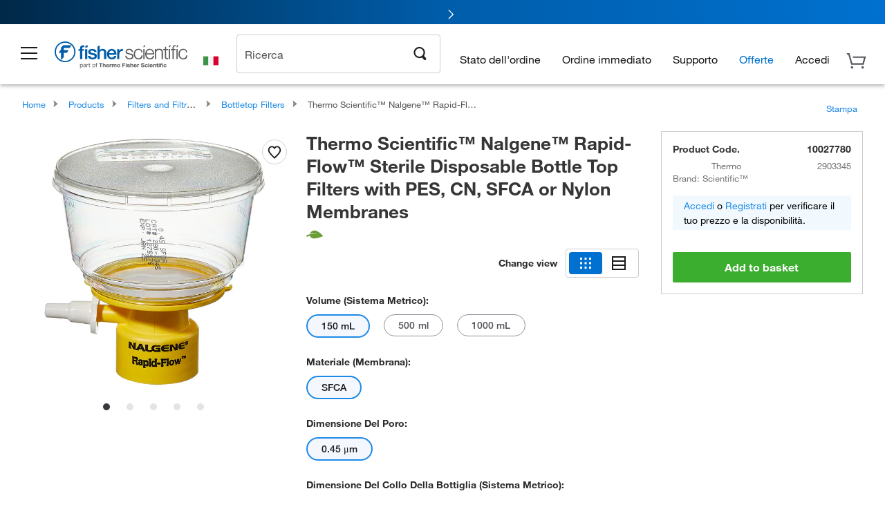

--- FILE ---
content_type: text/html;charset=UTF-8
request_url: https://www.fishersci.it/shop/products/nalgene-rapid-flow-sterile-disposable-bottle-top-filters-sfca-membrane-150ml-0-45-m-pore-33mm-neck/10027780
body_size: 67700
content:











<!DOCTYPE html>
<html class="no-js" lang="it">
<head>
    <meta http-equiv="X-UA-Compatible" content="IE=edge">

    <meta name="viewport" content="width=device-width,initial-scale=1.0"/>
    <link rel="icon" href="/favicon.ico" type="image/x-icon" />
    <meta charset="UTF-8">
    <meta name="google-site-verification" content="XtnlsgzD-1f_CDzG5A6tujCnDy45Nsk5vQ6sKbI3EEA">
    <meta name="msvalidate.01" content="1D0C243E686277AEA7DBB0E88CD31B62">

    <link rel="preload" href="/etc/designs/fishersci/clientlibs/headlibs/fonts/FisherSciengliffic.woff?ch2oin3" as="font" type="font/woff2">
    <link rel="preload" href="/global-ui/resources/fonts/helvetica/HelveticaNeueLTW01-35Thin.woff2" as="font" type="font/woff2">
    <link rel="preload" href="/global-ui/resources/fonts/helvetica/HelveticaNeueLTW01-45Light.woff2" as="font" type="font/woff2">
    <link rel="preload" href="/global-ui/resources/fonts/helvetica/HelveticaNeueLTW01-55Roman.woff2" as="font" type="font/woff2">
    <link rel="preload" href="/global-ui/resources/fonts/helvetica/HelveticaNeueLTW01-56Italic.woff2" as="font" type="font/woff2">
    <link rel="preload" href="/global-ui/resources/fonts/helvetica/HelveticaNeueLTW01-65Medium.woff2" as="font" type="font/woff2">
    <link rel="preload" href="/global-ui/resources/fonts/helvetica/HelveticaNeueLTW01-75Bold.woff2" as="font" type="font/woff2">
    <link rel="preconnect" href="https://assets.fishersci.com/" crossorigin />
    <link rel="dns-prefetch" href="https://assets.fishersci.com/" />
    <link rel="preconnect" href="https://static.fishersci.eu/" crossorigin />
    <link rel="dns-prefetch" href="https://static.fishersci.eu/" />
    
    <META NAME="ROBOTS" CONTENT="INDEX,FOLLOW">
    <link rel="canonical" href="https://www.fishersci.it/shop/products/nalgene-rapid-flow-sterile-disposable-bottle-top-filters-pes-membrane/10441411"/>
    <META NAME="Keywords" CONTENT="Thermo Scientific Nalgene Rapid-Flow Sterile Disposable Bottle Top Filters with PES, CN, SFCA or Nylon Membranes 150 mL | Buy Online | Thermo Scientific&amp;trade; | Fisher Scientific">
    <META name="Description" content="Thermo Scientific Nalgene Rapid-Flow Sterile Disposable Bottle Top Filters with PES, CN, SFCA or Nylon Membranes from Thermo Scientific&amp;trade;. Perform sterile filtration of cell culture media, serum, additives and buffers with these disposable bottle top filters with PES membranes. Shop Thermo Scientific&amp;trade;&amp;nbsp;Nalgene&amp;trade;. Available in 150 mL">

    <META PROPERTY="og:title" CONTENT="Thermo Scientific Nalgene Rapid-Flow Sterile Disposable Bottle Top Filters with PES, CN, SFCA or Nylon Membranes 150 mL | Buy Online | Thermo Scientific&amp;trade; | Fisher Scientific">
    <META PROPERTY="og:type" CONTENT="website">
    <META PROPERTY="og:url" CONTENT="https://www.fishersci.it/shop/products/nalgene-rapid-flow-sterile-disposable-bottle-top-filters-pes-membrane/10441411">
    <META PROPERTY="og:description" CONTENT="Thermo Scientific Nalgene Rapid-Flow Sterile Disposable Bottle Top Filters with PES, CN, SFCA or Nylon Membranes from Thermo Scientific&amp;trade;. Perform sterile filtration of cell culture media, serum, additives and buffers with these disposable bottle top filters with PES membranes. Shop Thermo Scientific&amp;trade;&amp;nbsp;Nalgene&amp;trade;. Available in 150 mL">
    <META PROPERTY="og:image" CONTENT="https://assets.fishersci.com/TFS-Assets/CCG/Thermo-Scientific/product-images/20-1582235-0974022E-STD-00.jpg-650.jpg">

    <link as="image" imagesizes="100vw" imagesrcset="https://assets.fishersci.com/TFS-Assets/CCG/Thermo-Scientific/product-images/20-1582235-0974022E-STD-00.jpg-250.jpg" media="screen and (max-width: 550px)" rel="preload" />
    <link as="image" imagesizes="100vw" imagesrcset="https://assets.fishersci.com/TFS-Assets/CCG/Thermo-Scientific/product-images/20-1582235-0974022E-STD-00.jpg-650.jpg" media="screen and (min-width: 550px)" rel="preload" />


    <title>
    Thermo Scientific Nalgene Rapid-Flow Sterile Disposable Bottle Top Filters with PES, CN, SFCA or Nylon Membranes 150 mL | Buy Online | Thermo Scientific&trade; | Fisher Scientific
</title>


    <!-- END cssIncludes.jsp -->
    <!-- DNS PREFETCH -->
    <link rel="dns-prefetch" href="//assets.adobedtm.com"/>

    <script type="text/javascript">
        var storeLocalePath = 'it_IT';
            
            var availabilityCallSetTimeout = 1000;
            
    </script>

    <script type="text/javascript">
        var s = {};
        var env = {
            autoRefreshFired : 'false'
            ,isDebugging :true
            ,userType : 'G'
            ,regNoAcct: false
            ,storeFileRoot : '/shop/FisherSci/'
            ,guidedSellingInit : false
            ,imageRoot : '/shop/FisherSci/theme/images/'
            ,staticRoot: '//static.fishersci.eu/'
        };
        var imageRoot = '/shop/FisherSci/theme/images/';
        var restTypeaheadSearchServiceURL  = '//www.fishersci.it/catalog/service/typeahead/suggestion';
        var restTypeaheadSearchServiceDataType  = 'json';
        var fisherDataLayer = {
            generalData	:	{},
            userData 	:	{},
            searchData	:	{},
            productData	:	{
                
                    categoryId: "90179041",
                    categoryName: "Bottletop Filters"
                
            }
        }
    </script>
</head>
<body id="SinglePDP" class="pdp_page new_hf ">
<!-- CSS: media=all and print; -->
<link rel="stylesheet" type="text/css" media="all" href="/etc/designs/fishersci/clientlibs/headlibs-global.min.2026.1.03-FS.css" async/>
<link rel="stylesheet" type="text/css" media="all" href="/etc/designs/fishersci/clientlibs/commercelibs.min.css" async/>
<link rel="stylesheet" data-norem type="text/css" media="screen and (min-width: 1025px)" href="/etc/designs/fishersci/clientlibs/desktoplibs.2026.1.03-FS.css" async/>
<link rel="stylesheet" data-norem type="text/css" media="screen and (min-width: 641px) and (max-width: 1024px)" href="/etc/designs/fishersci/clientlibs/tabletlibs.2026.1.03-FS.css" async/>
<link rel="stylesheet" data-norem type="text/css" media="screen and (max-width: 640px)" href="/etc/designs/fishersci/clientlibs/mobilelibs.2026.1.03-FS.css" async/>
<link rel="stylesheet" data-norem type="text/css" media="print" href="/etc/designs/fishersci/clientlibs/print.min.2026.1.03-FS.css" async/>
<link rel="stylesheet" data-norem type="text/css" media="print" href="/shop/products/assets/product.css?v=2026.1.03-FS" onload="this.media='all'" async />
<link rel="stylesheet" data-norem type="text/css" media="print" href="/store1/products/resources/css/stockRoomModal.min.css?v=2026.1.03-FS" onload="this.media='all'" async />

<script type='text/javascript' src='/etc/designs/fishersci/clientlibs/common.min.2026.1.03-FS.js'></script>
<!-- Common JS -->

<!-- start CQ header -->
<script>env.isNewHeader = true;</script>
<!-- START static-header-files -->
<script>
    env.currentEnvironment = "prod_eu";
    env.sessionTimerTotalSeconds = "3600";
    env.sessionTimerShowWarningSeconds = "3480";
    env.sessionTimerEnableNewLogOff = "false";
    env.sessionTimerEnableNewLogOffCountries = "";
    const redirectTriggerPaths = ["/store1/account-dashboard","/store1/users/","/shop/getProfile.do"];
</script>
    <script src="/global-ui/resources/digital-data.min.js" defer></script>
    <script src="/global-ui/resources/analytics.min.js?39ebdb9" defer></script>
<!-- Load utils -->
<script>
window.utils={getCookie:function(h){var k="";var j=document.cookie?document.cookie.split("; "):[];for(var f=0,c=j.length;f<c;f++){var d=j[f].split("=");var a=decodeURIComponent(d.shift());var b=d.join("=");if(b&&h===a){if(b.indexOf('"')===0){b=b.slice(1,-1).replace(/\\\\"/g,'"').replace(/\\\\\\\\/g,"\\\\")}try{b=decodeURIComponent(b)}catch(g){}k=b;break}}return k},setCookie:function(name,value,options){options=options||{};var cookie=encodeURIComponent(name)+"="+encodeURIComponent(value);var expires=options.expires;if(expires&&expires instanceof Date){expires=expires.toUTCString()}if(expires){cookie+="; expires="+expires}if(options.path){cookie+="; path="+options.path}if(options.domain){cookie+="; domain="+options.domain}if(options.secure){cookie+="; secure"}cookie+=";SameSite=None";document.cookie=cookie},deleteCookie:function(cookieName){document.cookie=cookieName+"=; expires=Thu, 01 Jan 1970 00:00:00 UTC; path=/;"},clientLogging:function(msg){var xhr=new XMLHttpRequest;xhr.open("POST","/global-ui/client-log",true);xhr.setRequestHeader("Content-Type","application/json");xhr.onload=function(){if(xhr.status>=200&&xhr.status<300){console.log("Successfully Logged:",xhr.responseText)}else{console.error("Error Logging:",xhr.statusText)}};var requestBody=JSON.stringify({msg:msg});xhr.send(requestBody)}};window.domUtils={waitForElement:function(selector,callback){if(document.querySelector(selector)){callback()}else{var observer=new MutationObserver(function(mutations,observer){if(document.querySelector(selector)){callback();observer.disconnect()}});observer.observe(document.body,{childList:true,subtree:true})}}};
</script><link rel="preload" href="/global-ui/resources/application.min.css?version=39ebdb9" as="style" />
<link rel="preload" href="/global-ui/etc/designs/fishersci/clientlibs/hbs-compiled.min.js?version=39ebdb9" as="script" />
<link rel="preload" href="/global-ui/resources/header.min.js?version=39ebdb9" as="script" />

<script src="/global-ui/etc/designs/fishersci/clientlibs/hbs-compiled.min.js?version=39ebdb9"></script>
<script src="/global-ui/resources/komodo.min.js?version=39ebdb9" defer></script>
<script src="/global-ui/resources/header.min.js?version=39ebdb9" defer></script>
<script src="/global-ui/resources/searchbar.min.js?version=39ebdb9" defer></script>
<script src="/catalog/search/static/resources/js/signals.min.js?v=39ebdb9" defer></script>
<script src="/global-ui/resources/additional-helpers.min.js?version=39ebdb9" defer></script>


<link rel="stylesheet" href="/global-ui/resources/application.min.css?version=39ebdb9" type="text/css">
        <link rel="stylesheet" href="/global-ui/resources/komodo.lite.css?version=39ebdb9" type="text/css">

    <script type="module" src="https://komodo-web-components.s3.us-east-1.amazonaws.com/libraries/explorer/komodo-core-explorer-web-components-latest/dist/explorer/explorer.esm.js"></script>
    <link rel="stylesheet" href="/designsystem-cdn/design-tokens/fsc_variables.css">
    <script>
        setTimeout(function() {
            if (!!window.MSInputMethodContext && !!document.documentMode) {
                var script = document.createElement('script');
                script.noModule = true;
                script.src = 'https://komodo-web-components.s3.us-east-1.amazonaws.com/libraries/explorer/komodo-core-explorer-web-components-latest/dist/explorer/explorer.js';
                document.head.appendChild(script);
            }
        }, 0);
    </script>
<script>env.isNewHeader = true;</script>
    <!-- END static-header-files --><!--START header.hbs from release-eu/2026_01_04-FS-SYS-ENG on 20260121 00:53:33 GMT-->
<script>
    window.globalUi = {};
    window.globalUi.branchName = "release-eu/2026_01_04-FS-SYS-ENG";
    window.globalUi.buildTimestamp = "20260121 00:53:33 GMT";
    window.globalUi.currentEnvironment = "prod_eu";
</script>
    <script>env.removeSpecialOffers = true;</script>
<!--START static-header-code-->
<!--header URL /fishersci/eu/it_IT/layout/scientific/_jcr_content/header-par.html-->
<style>
@media (max-width:414px){#header-shim.eu-banner-disabled{margin-top:87px!important}#header-shim.fm-banner-enabled{margin-bottom:155px!important}}@media (min-width:414px) and (max-width:767px){#header-shim.eu-banner-enabled{margin-top:130px!important}#header-shim.eu-banner-disabled{margin-top:79px!important}#header-shim.fm-banner-enabled{margin-top:160px!important}#header-shim.fm-banner-enabled.breadcrumbs{margin-top:164px!important}#header-shim.fm-banner-enabled.legacy-helper{margin-top:150px!important}}@media (min-width:768px){#header-shim.eu-banner-enabled{margin-top:133px!important}#header-shim.eu-banner-enabled.breadcrumbs{margin-top:155px!important}#header-shim.eu-banner-enabled.sticky-cart{margin-top:112px!important}#header-shim.eu-banner-disabled{margin-top:104px!important}}
</style><script>
    //Let's try to remove the inline Adobe scripts until teams can do it
    let adobeIds = ['launchwrapper','adobe-launch-pre-hide-snippet'];
    adobeIds.forEach(function(id){
        let elem = document.getElementById(id);
        if(elem){
            elem.remove();
        }
    });

    //New Adobe Launch deployment
    !function(e,a,n,t){var i=e.head;if(i){
    if (a) return;
    var o=e.createElement("style");
    o.id="alloy-prehiding",o.innerText=n,i.appendChild(o),setTimeout(function(){o.parentNode&&o.parentNode.removeChild(o)},t)}}
    (document, document.location.href.indexOf("adobe_authoring_enabled") !== -1, ".personalization-container { opacity: 0 !important }", 3000);

    //If we're lower than IE11, set the cookie to false and redirect to the homepage
    if(document.documentMode && document.documentMode < 11){
        document.location = '/global-ui/content/newheader/delete';
    }
    var env = env || {};
    env.newHeaderUserType="G";
    env.newHeaderPersistentUser="";
    var I18n = typeof(I18n) !== "undefined" ? I18n : {};
    I18n.locale ="it";
    I18n.defaultLocale ="it";
    I18n.translations = typeof I18n.translations !== "undefined" ? I18n.translations : {};
    I18n.translations["it"] = {"searchResults":{"welcome":"welcome","addToCartBtn":"Aggiungi al carrello","compareCheckbox":"Compare","specialOffer":"Offerte speciali","promotionsAvailable":"Promozioni disponibili","onlineSavings":"Online savings are available","PromotionsOnlineSavings":"Promotions & Online savings are available","pricingAvailability":"Prezzo e disponibilità","specifications":"Specifiche","sortResults":"Ordina i risultati per","bestMatch":"Migliore corrispondenza","mostPopular":"Più popolare","showFewer":"Mostra meno risultati","showingItems":"Visualizzazione elementi da","loadMore":"Caricare altri elementi","searchResults":"Search results for xxx","relatedCategories":"Categorie correlate","didYouMean":"Intendevi","autoCorrection":"Siamo spiacenti, non vi sono corrispondenze relative al termine \"flsk\" sul nostro sito. La tua ricerca del termine \"flask\" è stata auto-corretta. Se hai bisogno di aiuto nella ricerca del prodotto di cui necessiti, ti preghiamo di contattare il nostro servizio clienti al numero 02 950 59 478.","checkSpellings":"Siamo spiacenti, non vi sono corrispondenze relative al termine \"xyzxyz\" sul nostro sito. Se desideri utilizzare meno parole chiave, o parole chiave meno specifiche, controlla di aver digitato correttamente ed effettua una nuova ricerca. Se hai bisogno di aiuto nella ricerca del prodotto di cui necessiti, ti preghiamo di contattare il nostro servizio clienti al numero 02 950 59 478.","productCategory":"Categoria di prodotti","productName":"Nome del prodotto","fisherCtgNo":"Numero di catalogo Fisher","MfrCtgNo":"Numero di catalogo del produttore","casNo":"Numero CAS","brandName":"Nome del marchio","selectedCriteria":"Siamo spiacenti, non vi sono prodotti corrispondenti ai criteri selezionati.  Forse desideri aggiornare le selezioni in base ai filtro o eseguire un'altra ricerca. Se hai bisogno di aiuto nella ricerca del prodotto di cui necessiti, ti preghiamo di contattare il nostro servizio clienti al numero 02 950 59 478.","category":"Categoria","specialOffers":"Offerte speciali","brand":"Marchio","giveFeedBack":"Invia feedback","showDetails":"Show Details","hideDetails":"Hide Details","oneMoment":"Un momento mentre abbiamo recuperare i risultati","pleaseLogin":"Effettua il login per visualizzare le informazioni prezzo del contratto per tutti gli articoli riferimenti incrociati","labelOf":"di","priceAvailability":"Prezzi e disponibilità","enterNumber":"Enter a number","enterQuantity":"Enter a quantity","allCategories":"All Categories","placeholder":"Ricerca per parola chiave,Numero di catalogo,CAS","next":"Il prossimo","previous":"Precedente","records":"Risultati","sortBy":"Ordina per","showingResults":"Risutalti per","search":"Cerca","edge":"Fisher Scientific Edge","edgeDesc":"Gli ordini eseguiti prima delle 14:00 saranno spediti <b>oggi stesso</b>.<br>Gli ordini eseguiti dopo le 14:00 saranno spediti <b>domani</b>.","edgeLearnMoreUrl":"scientific-products/special-offers-and-programs/fisher-scientific-edge.html","greenerChoice":"Greener Choice","greenerChoiceTitle":"Greener Choice Product","greenerChoiceDesc":"This product offers one or more environmental benefits itemized in the U.S. FTC \"Green Guides.\"","greenerChoiceLearnMoreText":"Learn more about the Greener Choice Program","greenerChoiceLearnMoreUrl":"javascript:void(0)","duplicateListTitle":"Il nome della lista è già in uso. Si prega di inserire un nome diverso."},"featuredProducts":{"new":"Nuova","sale":"Sale"},"searchRefinements":{"new":"Nuova","sale":"Sale","narrowResults":"Filtra risultati","selectedfilters":"Filtri","removeAll":"Elimina tutto","showMore":"Vedi altri risultati","enterBrand":"Inserisci una marca","brand":"Marchio","categories":"Categoria","showMenu":"Show Menu","jumpTo":"Jump to...","backToTop":"back to top","miscellaneous":"MISCELLANEOUS"},"recentlyViewed":{"recentlyViewed":"You recently viewed...","show":"Show","hide":"Hide"},"fisherOrders":{"orders":{"orderDate":"Order Date","orderStatus":"Stato dell'ordine","orderedBy":"Ordered By","release":"Release #","po":"PO #","merchandiseTotal":"Merchandise Total","packingSlips":"Request Packing Slips","viewInvoice":"View Invoice","attention":"Attenzione","shipTo":"Ship To","order":"Order","viewReq":"View Requisition","auditTrail":"Audit Trail","account":"Account","reorderItems":"Reorder These Items","returnProducts":"Return Products","itemsShipped":"Items Shipped","itemsInProgress":"Items in Progress","itemsBackordered":"Items Backordered","itemsHold":"Items On Hold","itemsVendor":"Items Shipping from Vendor","sale":"SALE"}},"needItNow":{"needIt":"Need it now?","backToQuickView":"Back to Quick View","technicalEqProducts":"These technical equivalent products are also available."},"modalProductHeader":{"requiredAccessories":"Required Accessories"},"fisherForm":{"forms":{"registerHere":"Register Here","title":"Title","lastName":"Last Name","company":"Company","address1":"Riga 1 indirizzo","address2":"Riga 2 indirizzo","city":"Città","postalCode":"Codice postale","country":"Country","pleaseSelect":"Per favore seleziona","austria":"Austria","belgium":"Belgium","denmark":"Denmark","finland":"Finland","france":"France","germany":"Germany","ireland":"Ireland","italy":"Italy","netherlands":"Netherlands","portugal":"Portugal","spain":"Spain","sweden":"Sweden","switzerland":"Switzerland","unitedKingdom":"United Kingdom","department":"Department","jobRole":"Qualifica professionale","administration":"Amministratore","authorisedDistributor":"Authorised distributor","buyer":"Buyer","consultant":"Consultant","dealer":"Dealer","educatorTrainer":"Educator / Trainer","endUser":"End user","engineer":"Engineer","executive":"Executive","groupManager":"Group Manager","foremanAssistant":"Foreman / Assistant","operator":"Operator","projectManager":"Project Manager","safetyOfficer":"Safety Officer","scientist":"Scientist","graduate":"Student Graduate /Post Graduate","technician":"Technician","other":"Altro","accountNumber":"Numero del conto","emailAddress":"Email Address","tickBox":"Please tick the box to receive information about our products and services, along with exclusive offers and promotions tailored for you.Your confidentiality is important to us; All personal information that you provide will be used by us in accordance with our","privacyPolicy":"Privacy Policy","futureInformation":"and you will have the ability to opt out of receiving future marketing information from us at any time","submit":"Submit"}},"fisherMessaging":{"table":{"item":"Item","mfrNo":"Mfr. No.","itemDescription":"Item Description","description":"Descrizione","priceUnit":"Price Per Unit","quantity":"Quantità","availability":"Disponibilità","addToCart":"Aggiungi al carrello","addToList":"Aggiungi alla lista","addItems":"Add Item(s)","na":"N/A","price":"Prezzo","qty":"QTÀ","discontinuedMsg":"This item has been discontinued by the manufacturer and is no longer available. Please call customer service for assistance: 1-800-766-7000","restrictionMsg":"Due to product restrictions, we cannot sell this item online.Please call Customer Service at 1-800-766-7000 or","emailUs":"email us","assistance":"for assistance","catalogNo":"Catalog No.","qtyAavailability":"Quantity & Availability","addToBasket":"Aggiungi al carrello","productSpecification":"Product Specifications","title":"Title","catalogNum":"Catalog Number","unit":"Unità","nonPreferred":"Non-Preferred","defaultDescription":"Ripristina la descrizione predefinita","itemsProductPage":"Add items from the product page, the shopping cart, or import a spreadsheet or CSV file to get started using your list","itemSubtotal":"Totale parziale per l’articolo","cartSubtotal":"Cart Subtotal","orderCatalog":"Catalog #","titleDesc":"Title/Desc","unitPrice":"Unit Price","status":"Status","merchandiseTotal":"Merchandise Total","expand":"Expand","date":"Date","trackingInfo":"Tracking Info","shipped":"Shipped","tracking":"Tracking","orderTracking":"Tracking #","dateShipped":"Date Shipped","proNo":"PRO No","trackingNA":"Tracking N/A","bolNo":"BOL No","viewCreditMemo":"View Credit Memo","packingSlips":"Request Packing Slips","viewInvoice":"View Invoice","pkg":"Pkg","weight":"Weight","proNumber":"PRO Number","statusDate":"Status Date","signedBy":"Signed By","time":"Time","location":"Location","activity":"Activity","orderNumber":"Order Number","PoNumber":"P.O. Number","placedOn":"Placed on","viewOrderDetails":"View Order Details","preferredProduct":"This product is considered preferred by your company","createProfile":"create a profile","availabilityProducts":"to easily view availability of all products and more.","sds":"SDS","reqAccessories":"Required Accessories","accessories":"Accessories","productFeedback":"Product Feedback","promotionDetails":"Dettagli della promozione","onlineSavings":"Online Savings","priceUoms":"priceUoms.0.stdAvailability","needNow":"Need it Now?","alternateProducts":"See alternate products available.","substituteProducts":"View substitute products","ensureCrctProd":"This item is a non-standard voltage; please ensure you are ordering the correct product.  Please contact customer service for assistance: 1-800-766-7000.","instantSavings":"Online Instant Savings (30%)","checkAvailability":"Check Availability","matchMore":"We found more than one match .Please select from the list below.","chooseProduct":"Scegli il prodotto che desideri aggiungere all’ordine","currentPrice":"Please call customer service for current pricing. 1-800-766-7000","itemsInCart":"Articoli nel tuo carrello","unitMeasure":"Unità di misura","stock":"Stock"}},"specTableProduct":{"chemicalIdentifiers":"Identificatori chimici","specifications":"Specifiche","readDescription":"Read Description...","description":"Descrizione","productCertificates":"See Product Certificates","shelfLife":"Shelf life:","sdsSafetyDoc":"SDS & Safety Documents","sds":"SDS","safetyDataSheets":"Scheda dati di sicurezza","locateSafetyDatasheet":"Per individuare una scheda dati di sicurezza:","searchBox":"1. Inserire una delle seguenti informazioni nella casella di ricerca SDS e cliccare su Cerca:","FCCSNumber":"Numero di catalogo Fisher Scientific, numero CAS, denominazione chimica o numero di particolare del fornitore.","pdfFile":"2. Cliccare sul numero di catalogo Fisher Scientific di un risultato e aprire la SDS in formato PDF in una nuova finestra.","searchFor":"Cercare:","search":"Cerca","sdsResults":"I tuoi risultati SDS: 1052 articolo/i","sdsPdf":"Per aprire la SDS in pdf, cliccare su un numero di catalogo","fisherCtgNo":"Numero di catalogo Fisher","productNmae":"Nome del prodotto","productDescription":"Descrizione del prodotto"},"productCertificates":{"lotNumber":"by Lot Number","noCertificates":"This product has no certificates to display","productCertificates":"Search all product certificates on Fishersci.com","productCert":"Certificati del prodotto","productCertSearch":"Trova certificazione del prodotto","certAnalysis":"Certificato di analisi","fisherChemSpec":"Specifica della sostanza chimica Fisher","fisherChemSearchAnalysis":"Trova Certificato delle analisi della sostanza chimica Fisher","information":"Per usare questo servizio, sono necessarie due informazioni:","catalogueNoChem":"Il numero di catalogo della sostanza chimica, per esempio :- A/0520/25 o 10652241","lotNo":"Il numero di lotto della sostanza chimica, riportato sulla bottiglia o sulla confezione, per esempio :- 1419182","certWindow":"Inserirlo nelle apposite caselle sottostanti e premere trova. Il certificato verrà visualizzato in una nuova finestra del browser. È possibile copiare o stampare con i normali comandi del browser.","lotNumb":"N° lotto","search":"Cerca","chemSpecSerach":"Trova specifica della sostanza chimica Fisherbrand","specSheets":"Le schede tecniche sono disponibili per i prodotti Fisher Chemical.","contactSpecialists":"In caso di problemi nell’uso di questo servizio, contattare i nostri specialisti.","specSearch":"Trova specifica","viewSpecSheet":"Enter the catalogue number for which you wish to view the specification sheet i.e. P/7500/15"},"addToListEu":{"close":"close","warningText":"You've already added this item to that list","personalList":"Personal Lists","companyList":"Company Lists","personalListTab":"Personal Lists Tab","selectionPersonalList":"Select a Personal List","existingList":"Add to Existing List","newPersonalList":"Or Create a New Personal List","newCompanyList":"Or Create a New Company List","createList":"Create List","companyListTab":"Company Lists Tab","selectionCompanyList":"Select a Company List"},"ieMylistHeader":{"home":"Home","myLists":"Le mie liste","existingList":"Select an Existing List","personal":"Personal","selectList":"Select a List","company":"Company","createButton":"If you would like to create a list, use the button below","addProducts":"Follow the instructions and start adding products","createList":"Crea una lista","retriveList":"One moment while we retrieve your list","createNewList":"Crea una nuova lista","newList":"New List Name","personalCompanyList":"Will this be a Personal list or a Company list","cancel":"Annulla"},"emailNotificationForm":{"emailNotification":"Email Notification Preferences","emailError":"There was an error updating your Email Notification Preferences. Please try again","updateNotification":"Updating these notification preferences will also change them in your profile","orderConfirmation":"Conferma dell'ordine","confirmationMails":"If you would like to send order confirmation emails to additional email addresses, please enter them below, seperated by semicolons","backOrderUpdates":"Backorder Updates","shipmentNotification":"Shipment Notifications","invoiceNotification":"Invoice Copy Notifications","update":"Update"},"crossReference":{"alsoInterested":"you may also be interested in considering","for":"For","savingsOf":"SAVINGS of","alernateOption":"as an alternative option to catalog number","alternateOPtionAvailable":"Alternative Option Available","alternateOptionTo":"to catalog number"},"featuredPromotionListResults":{"hotDeal":"Offerta","limitedTime":"Tempo limitato","newOffer":"nuova offerta","savingsEvent":"Risparmio Event","buyNow":"Acquista ora","expires":"Scade","narrowResults":"Filtra risultati","selectedFilters":"Filtri selezionati","multipleBrands":"Diversi produttori","promoCode":"Codice sconto","CTACouponText":"Vedi dettagli sulla promozione","redemptionOnly":" Redemption Only","daysLeft":"Days Left","days":"Days","hours":"Hours","minutes":"Minutes","seconds":"Seconds","noPromoMessage":"Sorry, there are currently no special offers at this time.","checkBackMessage":"Check back throughout the year to find ways to save or","viewAllPromosMessage":"view all of our promotions"},"ieMylist":{"listOptions":"Opzioni per la lista","bulkUpload":"Bulk Upload","defaultList":"Make This My Default List","retainList":"Retain List Quantities","editList":"Edit List Name","deleteList":"Elimina la lista","addItemsToCart":"Add Item(s) to Cart"},"eventsList":{"viewMore":"View more details","register":"Register","noEvents":"No Events Found"},"quickViewProduct":{"reqAccessories":"Required Accessories","loadMore":"Caricare altri elementi","promotionalPrice":"Promotional price valid on web orders only. Your contract pricing may differ. Interested in signing up for a dedicated account number?","learnMore":"Per saperne di più","promoPrice":"Promotional price valid on web orders only."},"accountMenu":{"signOut":"Sign Out","not":"Not","yourAccount":"Your Account"},"mylistHeader":{"excelSpreadSheet":"Create and save an Excel spreadsheet or Comma Seperated Value(CSV) file containing two columns. Column 1 must contain part numbers; Column 2(optional) can obtain item descriptions. 100 items max","click":"Clicca","chooseFile":"Choose File","csvFile":"and navigate to the saved spreadsheet or csv file on your computer.  Open the file to upload the spreadsheet or csv data into the list"},"savedCart":{"savedCart":"Saved Cart","savedItems":"We saved the items left in your cart from your last session. You can add them back to your cart now, or discard them to start over.","discardItems":"Discard These Items","addToCart":"Aggiungi al carrello"},"shoppingCartPrintView":{"securityMsg":"*Fisher Scientific does not show personal account information for security purposes.","changePriceAvail":"*Price and availability are subject to change."},"searchBreadcrumbs":{"yourSelections":"Your Selections"},"cartTableLayout":{"quotes":"Quotes"},"certSearchEu":{"getCertificate":"Get Certificate"},"availability":{"inStock":"In Stock","availableIn":"Available in","onOrder":"On Order","forZiPcode":"For Zip code","estimatedDelivery":"Estimated Delivery","through":"Through"},"cartlet":{"recentAdded":"Recently Added to Your Cart","additionalProducts":"Additional Product(s)","subtotal":"Subtotal","viewCart":"Visualizza il carrello","cartEmpty":"Your cart is currently empty","cart":"Cart","contact":"Contact","goToCart":"Vai al carrello"},"featuredCollectionRefinements":{"narrowResults":"Filtra risultati","removeAll":"Elimina tutto","selectedFilters":"Filtri selezionati","showMore":"Vedi altri risultati"},"eCommOnMarketing":{"item":"Items:","itemIsInHotlist":"Item is in list","itemIsAlreadyInHotlist":"Item is already in list","addItemToHotlistTitle":"Le mie liste - Add an Item","addItemToAnExistingHotlist":"Add this item to one of your existing lists.","pleaseSelectAHotlist":"Please select a list below.","saveToHotlist":"Save to List","cancel":"Cancel","catalognumber":"Catalog Number","description":"Descrizione","price":"Prezzo","quantityandavailability":"Quantità e disponibilità","details":"Dettagli","onlineinstantsaving":"Risparmio immediato online","productspecification":"specifiche del prodotto","addtolist":"Aggiungi alla lista","addtocart":"Aggiungi al carrello","labelFor":"for","contenBelongsTo":"Content may not belong to this estore."},"extSearch":{"extSearchTitle":"External Manufacturer Search","instructions":"Please use manufacturer's code on external sites below:","select":"Select","go":"Go"},"insight2Errors":{"addedToList":"Aggiunto all'elenco"},"leftNav":{"orderByCatalog":"Order by Catalog"}};
    var linkTranslations = {
        "account": "Il mio conto",
        "register": "Registrati per un conto",
        "signIn": "Accedi"
    }
    var sessionExpiredMessage = {
        "label" : "Session Expired: ",
        "message" : "Please &lt;a href&#x3D;&#x27;#&#x27; class&#x3D;&#x27;btn-sign-in&#x27;&gt;sign in&lt;/a&gt; to access all account features.",
    };
    env.customHomeRedirectEnabled = true;
</script>
<!-- Adobe Script -->
<script src="https://assets.adobedtm.com/7835b01639d4/12f22ad179cc/launch-79ca2f59a701.min.js" async></script>

<script>
if(!window.preloadOffers){window.preloadOffers={version:"2025.06.0.fs - fs-eu-hp-re-design-phase4"};function preLoadOffer(div,msec,count,offer){var offerHTML=offer.offerHTML;var offerUrl=offer.offerUrl;var element=document.querySelector("#"+div+" , ."+div),i,s;if(!element){if(count<9){count++;setTimeout(function(){preLoadOffer(div,msec,count,offer)},msec);return}return}if(offerHTML&&preloadVerifyHtmlOffer(offerHTML)){try{element.innerHTML=offerHTML;s=element.querySelectorAll("script");for(i=0;i<s.length;i++){preloadOffers.scriptNode.push(s[i].text)}element.setAttribute("preloaded","true");element.setAttribute("offerUrl",offerUrl);dispatchPreloadOffersEvent(div)}catch(error){console.error("could not execute script : "+error)}}else{showDefaultOfferContent(element);element.setAttribute("preloaded-default","true")}}function preloadVerifyHtmlOffer(data){var isValid=false,doc,$head;if(typeof data!=="undefined"&&data.length>0){if(data.indexOf("<head")===-1){isValid=true}else{doc=(new DOMParser).parseFromString(data,"text/html");$head=doc.querySelector("head");if($head.childElementCount===0){isValid=true}}}return isValid}function showDefaultOfferContent(element){try{element.setAttribute("preloaded","false");var content,loadingWheelBlock=element.querySelector(" .loading-wheel-block"),loadingWheel=element.querySelector(" .loading-wheel-block .loading-wheel"),defaultOffer=element.querySelector(" .loading-wheel-block .defaultOffer");if(!loadingWheelBlock||!loadingWheel||!defaultOffer){console.log("Preload offers - no default offer for div:",element.getAttribute("id"))}else{loadingWheelBlock.style.padding="0px";loadingWheelBlock.removeChild(loadingWheel);content=defaultOffer.querySelector(".content-par-main");if(content){content.removeAttribute("style");content.className=content.className.replace(/\bcontent-par-main\b/g,"")}defaultOffer.removeAttribute("style")}}catch(error){console.error("Preload offers - errors occurred when loading default offer for div:",element.getAttribute("id"))}}function processOfferResp(responseText){if(responseText){var resp=JSON.parse(responseText),offerMap,div,offer,offers;window.preloadOffers.response=resp;window.preloadOffers.scriptNode=[];if(resp&&resp.hasOwnProperty("offerPlacementMap")){offerMap=resp["offerPlacementMap"];for(div in offerMap){offers=offerMap[div];if(Array.isArray(offers)){if(offers.length<1){showDefaultContent(document.querySelector("#"+div+" , ."+div));continue}offer=offers[0]}else{offer=offers}if(getIsBlacklisted(offer)){console.log("Preload offers - targeted placement:"+offer.interactPoint.split("|").pop());continue}preLoadOffer(div,100,1,offer)}}}}function getIsBlacklisted(offer){return offer.hasOwnProperty("blacklisted")?offer.blacklisted:false}function getPreloadURLDomain(){var input=document.querySelector("#preloadURL");return!!input?input.value:""}function dispatchPreloadOffersEvent(name){if(document.createEvent){var event=document.createEvent("Event");event.initEvent(name,true,true);document.dispatchEvent(event)}else if(document.createEventObject){if(!!document.documentElement[name]){document.documentElement[name]=1}document.documentElement[name]++}}var preloadUrl="/event/offer/preload",xhttp=new XMLHttpRequest;xhttp.onreadystatechange=function(){var response=this;if(response.readyState===4){if(!window.preloadOffers){window.preloadOffers={}}if(response.status===200){window.preloadOffers.succeed=true;processOfferResp(response.responseText)}else{window.preloadOffers.succeed=false}dispatchPreloadOffersEvent("preloadOffers");window.preloadOffers.status=response.status;window.preloadOffers.statusText=response.statusText}};xhttp.ontimeout=function(){window.preloadOffers.succeed=false;dispatchPreloadOffersEvent("preloadOffers")};xhttp.open("POST",preloadUrl,true);xhttp.setRequestHeader("Content-Type","application/json;charset=UTF-8");xhttp.timeout=4e3;xhttp.send()}function FetchCategoryRecommendations(){return{getHPCategoryRecommendation:function(){try{if(this.isCategoryRecommendationEnabled()){console.log("DM Preload - Fetching category recommendation for home page");var payload=this.getRequestPayload();$.ajax({url:"/store1/recom/categories/getCategoryRecommendation",type:"POST",data:JSON.stringify(payload),contentType:"application/json",success:function(resp){if(!!resp){console.log("DM Preload - category recommendation has been received");console.log(resp);PreloadCategoryRec.renderCategoryRecommendation(resp)}},error:function(error){console.error("DM Preload - error while fetching Category Recommendation",error)}})}else{console.log("DM - skipping getCategoryRecommenationHtml event listener - not a home page! ")}}catch(error){console.error("DM - error while in calling fetch categpry recommenation API",error)}},renderCategoryRecommendation:function(resp){try{var msec=100;var counter=0;const categoryDivContainerIntervalID=setInterval(function(){counter++;const categoryElement=document.getElementById("dm-product-categories");if(categoryElement){$("#dm-product-categories").empty().html(resp.data);clearInterval(categoryDivContainerIntervalID)}if(counter>9){clearInterval(categoryDivContainerIntervalID)}},msec)}catch(error){console.error("DM - error while in rendering in category data")}},getRequestPayload:function(){var svi=this.getCookie("s_vi");var ecid=this.getEcidFromCookie();var countryCode="";var language="";var locale=PreloadCategoryRec.getCookie("locale");if(!!locale){locale=locale.toLowerCase().split("_");if(locale.length>0){language=locale[0];countryCode=locale[1]}}var estore=this.getCookie("estore");var payload={svi:svi,ecid:ecid,countryCode:countryCode,language:language,estore:estore};return payload},getCookie:function(cookieName){var cookie=null;try{var nameEQ=cookieName+"=";var cookieList=document.cookie;var cookieIndex=cookieList.indexOf(nameEQ);var lastIndexValue;if(cookieIndex!==-1){lastIndexValue=cookieList.indexOf("; ",cookieIndex);if(lastIndexValue===-1){lastIndexValue=cookieList.length}cookie=cookieList.slice(cookieIndex+nameEQ.length,lastIndexValue);cookie=unescape(cookie)}}catch(error){console.error("DM Preload - error while in getting cookie from page : ",cookieName)}return cookie},getEcidFromCookie:function(){var ecid="";try{var val=PreloadCategoryRec.getCookie("s_ecid");var prefix="MCMID|";ecid=val?val.substring(val.indexOf(prefix)+prefix.length):""}catch(error){console.error("DM Preload - error while in getting ecid from cookie")}return ecid},catgRecommAllowedURLs:["/nl/en/home.html","/dk/en/home.html","/fi/en/home.html","/ie/en/home.html","/no/en/home.html","/pt/en/home.html","/se/en/home.html","/es/en/home.html","/es/es/home.html","/gb/en/home.html","/de/en/home.html","/de/de/home.html","/it/en/home.html","/it/it/home.html","/fr/en/home.html","/fr/fr/home.html","/at/en/home.html","/at/de/home.html","/be/en/home.html","/be/fr/home.html","/ch/en/home.html","/ch/de/home.html","/ch/fr/home.html","/ch/it/home.html","/dk/da/home.html","/se/sv/home.html"],isCategoryRecommendationEnabled:function(){let isEnabled=false;try{if(window&&window.location&&window.location.pathname&&this.catgRecommAllowedURLs.includes(window.location.pathname)){isEnabled=true}}catch(error){console.error("DM Preload - error while checking URL for category recommendaiton")}return isEnabled}}}const PreloadCategoryRec=FetchCategoryRecommendations();PreloadCategoryRec.getHPCategoryRecommendation();function OOBMinifiedCartDetails(){return{fetchCartDetails:function(){try{console.log("DM Preload - Fetching cart details");var payload=this.getRequestPayload();$.ajax({url:"/store1/recom/oobRecommendation/minifiedcartdetails",type:"POST",data:JSON.stringify(payload),contentType:"application/json",success:function(resp){if(!!resp){console.log("DM Preload - cart details has been received");console.log(resp);OOBMinifiedCartDtl.processOOBCartDetails(resp)}},error:function(error){console.error("DM Preload - error while fetching Cart Details",error)}})}catch(error){console.error("DM - error while in calling fetch cart details API",error)}},processOOBCartDetails:function(resp){try{if(resp&&resp.data){if(Array.isArray(resp.data.productInCarts)){if(resp.data.productInCarts.length===0){fisherDataLayer.productsInCart=[]}else{if(!fisherDataLayer.productsInCart||fisherDataLayer.productsInCart.length===0){fisherDataLayer.productsInCart=resp.data.productInCarts}else{fisherDataLayer.productsInCart=fisherDataLayer.productsInCart.filter(element=>resp.data.productInCarts.includes(element));resp.data.productInCarts.forEach(product=>{if(!fisherDataLayer.productsInCart.includes(product)){fisherDataLayer.productsInCart.push(product)}})}}}else{console.error("DM - Invalid data structure in response or productInCarts is empty")}if(Array.isArray(resp.data.cartItems)){if(resp.data.cartItems.length===0){fisherDataLayer.cartItems=[]}else{if(!fisherDataLayer.cartItems||fisherDataLayer.cartItems.length===0){fisherDataLayer.cartItems=resp.data.cartItems}else{fisherDataLayer.cartItems=fisherDataLayer.cartItems.filter(element=>resp.data.cartItems.some(cartItem=>cartItem.item_id===element.item_id));const existingItemIds=fisherDataLayer.cartItems.map(product=>product.item_id);resp.data.cartItems.forEach(product=>{if(!existingItemIds.includes(product.item_id)){fisherDataLayer.cartItems.push(product)}})}}}else{console.error("DM - Invalid data structure in response or cartItems is empty")}}else{console.error("DM - Response or response data is undefined")}}catch(error){console.error("DM - error while processing cart data",error)}},getRequestPayload:function(){var cartId=this.getCartIdFromCookie();var gsessionId=this.getCookie("gsessionId");var countryCode="";var language="";var locale=OOBMinifiedCartDtl.getCookie("locale");if(!!locale){locale=locale.toLowerCase().split("_");if(locale.length>0){language=locale[0];countryCode=locale[1]}}var url=window.location.pathname;var payload={cartId:cartId||"",gsessionId:gsessionId,countryCode:countryCode,language:language,url:url};return payload},getCookie:function(cookieName){var cookie=null;try{var nameEQ=cookieName+"=";var cookieList=document.cookie;var cookieIndex=cookieList.indexOf(nameEQ);var lastIndexValue;if(cookieIndex!==-1){lastIndexValue=cookieList.indexOf("; ",cookieIndex);if(lastIndexValue===-1){lastIndexValue=cookieList.length}cookie=cookieList.slice(cookieIndex+nameEQ.length,lastIndexValue);cookie=unescape(cookie)}}catch(error){console.error("DM Preload - error while in getting cookie from page for cart API : ",cookieName)}return cookie},getCartIdFromCookie:function(){let cartId="";try{let cartIdValue=OOBMinifiedCartDtl.getCookie("CART_ID");if(!!cartIdValue){cartIdValue=cartIdValue.split("_");if(cartIdValue.length>0){cartId=cartIdValue[0]}}else{cartId=cartIdValue}}catch(error){console.error("DM Preload - error while in getting CART_ID from cookie")}return cartId}}}const OOBMinifiedCartDtl=OOBMinifiedCartDetails();OOBMinifiedCartDtl.fetchCartDetails();function addFBTPlaceHolder(count){let placeholderTemplate='<div class="fbt-container container columns small-12 medium-12 large-12 kmd-mb-10"><style>.fbt-container {border-top: solid 1px #e5e5e5;padding-top: 32px;margin-top: 40px;max-width: 100%;}.kmd-dm-fbt { max-width: 918px; display: flex; } .kmd-dm-card-placeholder { width: 188px; height: 275px; /* background-color: #e6e6e6; */ animation-duration: 1.8s; animation-fill-mode: forwards; animation-iteration-count: infinite; animation-name: placeHolderShimmer; animation-timing-function: linear; background: #f6f7f8; background: linear-gradient(to right, #fafafa 8%, #f4f4f4 38%, #fafafa 54%); background-size: 1000px 640px; position: relative;}.kmd-dm-placeholder-title { width: 708px; height: 25px; background-color: #e6e6e6; animation-duration: 1.8s; animation-fill-mode: forwards; animation-iteration-count: infinite; animation-name: placeHolderShimmer; animation-timing-function: linear; background: #f6f7f8; background: linear-gradient(to right, #fafafa 8%, #f4f4f4 38%, #fafafa 54%); background-size: 1000px 640px; position: relative;}.kmd-dm-products .kmd-card.kmd-dm-card.kmd-dm-card-placeholder:first-child::after { content: "";}.kmd-dm-card-placeholder-container { gap: 72px;}@keyframes placeHolderShimmer{ 0%{ background-position: -468px 0 } 100%{ background-position: 468px 0 }} @media (max-width: 768px) { .kmd-dm-fbt { flex-direction: column; } .kmd-dm-products { grid-template-columns: auto !important; } .kmd-dm-card-placeholder-container { flex-direction: column; display: flex; } .kmd-dm-card-placeholder { width:100% !important; height:100px !important; } .kmd-dm-placeholder-title { width: 100% !important; } } </style><div class="kmd-dm-placeholder-title" role="heading"></div><div id="kmd-dm-fbt" class="kmd-dm-fbt" data-amount="3" data-model="FBT" data-impression-tracking="true"><div class="kmd-dm-card-placeholder-container kmd-dm-3 kmd-grid-3 kmd-pt-4 kmd-pt-md-5"><div class="kmd-card kmd-dm-card-placeholder kmd-d-flex kmd-d-direction-column kmd-card--no-b-radius kmd-card--no-outline" id="kmd-dm-card-1"><div class="kmd-card__body kmd-px-0 kmd-py-0 kmd-text-sml kmd-mt-0"></div></div><div class="kmd-card kmd-dm-card-placeholder kmd-d-flex kmd-d-direction-column kmd-card--no-b-radius kmd-card--no-outline disabled" id="kmd-dm-card-2"><div class="kmd-card__body kmd-px-0 kmd-py-0 kmd-text-sml kmd-mt-0"></div></div><div class="kmd-card kmd-dm-card-placeholder kmd-dm-card kmd-d-flex kmd-d-direction-column kmd-card--no-b-radius kmd-card--no-outline disabled" id="kmd-dm-card-3"><div class="kmd-card__body kmd-px-0 kmd-py-0 kmd-text-sml kmd-mt-0"></div></div></div></div></div>';var element=document.querySelector(".frequently_brought_together_container");if(!element){if(count<18){count++;setTimeout(function(){addFBTPlaceHolder(count)},50);return}console.log("FBT Container Not Found");return}if(element.dataset.loaded=="false"){element.innerHTML=placeholderTemplate}}function waitForFBTContainer(response,msec,count){var element=document.querySelector(".frequently_brought_together_container");if(!element){if(count<9){count++;setTimeout(function(){waitForFBTContainer(response,msec,count)},msec);return}console.log("FBT Container Not Found");return}try{if(!response||response=="ERROR"||!response.htmlOffer){element.innerHTML="";return}element.dataset.loaded=true;element.innerHTML=response.htmlOffer;if(response.htmlOffer){var scripttext=element.querySelector("script").text;let scriptElement=document.createElement("script");scriptElement.text=scripttext;document.body.appendChild(scriptElement);initFBT().start();initRecsCart().start();sendAnalytics(response);$("#accessories_link_data").addClass("add_position")}}catch(error){element.innerHTML="";console.error("could not execute script : "+error)}}function waitForProductOptions(msec,count){let chipsList=document.querySelectorAll(".productOptions .orderingAttribute:not(.read_only) .attributeButton");if(!chipsList.length){if(count<30){count++;setTimeout(function(){waitForProductOptions(msec,count)},msec);return}console.log("Product Options Container Not Found");return}try{chipsList.forEach(chip=>{chip.addEventListener("click",()=>{setTimeout(()=>{FBTRecommendationInit().start()},50)})})}catch(error){console.error("could not execute script : "+error)}}function FBTRecommendationInit(){return{start:function(){if(this.isPDPPage()){this.requestFBTRecommendation()}},isPDPPage:function(){return window.location.href.indexOf("/shop/products")>-1},getSkuFromUrl:function(){var currentPage=window.location.href;var urlAndParameters=currentPage.split("?");var urlSubsections=urlAndParameters[0].split("/");var partNumberSection=urlSubsections[urlSubsections.length-1];return this.removeNonAlphanumeric(partNumberSection)},removeNonAlphanumeric:function(str){return str.replace(/[^a-zA-Z0-9]/g,"")},requestFBTRecommendation:function(){var countryCode="";var language="";var locale=PreloadCategoryRec.getCookie("locale");if(!!locale){locale=locale.toLowerCase().split("_");if(locale.length>0){language=locale[0];countryCode=locale[1]}}var element=document.querySelector(".frequently_brought_together_container");if(element){element.dataset.loaded=false}var partNumber=this.getSkuFromUrl();if(FBTMCallController[partNumber]==null||FBTMCallController[partNumber]["state"]=="ERROR"){addFBTPlaceHolder(1);FBTMCallController["current"]=partNumber;FBTMCallController[partNumber]={state:"INPROCESS",data:null};$.ajax({url:"/store1/recom/recommendation/fbtm?countryCode="+countryCode.toUpperCase()+"&language="+language+"&partNumber="+partNumber,type:"GET",timeout:4e3,contentType:"application/json",success:function(resp){FBTMCallController[partNumber]={state:"OK",data:resp};if(partNumber==FBTMCallController["current"]){waitForFBTContainer(resp,100,1)}},error:function(error){FBTMCallController[partNumber]={state:"ERROR",data:null};if(partNumber==FBTMCallController["current"]){waitForFBTContainer("ERROR",100,1)}console.error("DM Preload - error while fetching Category Recommendation",error)}})}else if(FBTMCallController[partNumber]["state"]=="INPROCESS"){FBTMCallController["current"]=partNumber}else if(FBTMCallController["current"]!=partNumber){FBTMCallController["current"]=partNumber;waitForFBTContainer(FBTMCallController[partNumber].data,100,1)}}}}var FBTMCallController={};FBTRecommendationInit().start();waitForProductOptions(100,1);
</script><!--END static-header-code--><!--START userway -->
<span id="userwayIcon" class="userway-icon" tabindex="0">
<svg xmlns="http://www.w3.org/2000/svg" xmlns:xlink="http://www.w3.org/1999/xlink" width="30px" height="30px" viewBox="0 0 60 60" version="1.1">
    <title>accessibility menu, dialog, popup</title>
    <g id="Drawer" stroke="none" stroke-width="1" fill="none" fill-rule="evenodd">
        <g id="man" transform="translate(-30.000000, -30.000000)">
            <g transform="translate(30.000000, 30.000000)" id="Group-12">
                <circle id="Oval" cx="30" cy="30" r="30"/>
                <path d="M30,4.42857143 C44.12271,4.42857143 55.5714286,15.87729 55.5714286,30 C55.5714286,44.12271 44.12271,55.5714286 30,55.5714286 C15.87729,55.5714286 4.42857143,44.12271 4.42857143,30 C4.42857143,15.87729 15.87729,4.42857143 30,4.42857143 Z M30,6.42857143 C16.9818595,6.42857143 6.42857143,16.9818595 6.42857143,30 C6.42857143,43.0181405 16.9818595,53.5714286 30,53.5714286 C43.0181405,53.5714286 53.5714286,43.0181405 53.5714286,30 C53.5714286,16.9818595 43.0181405,6.42857143 30,6.42857143 Z M40.5936329,24.636146 C40.8208154,24.6942382 41.032297,24.8027599 41.212927,24.9537151 C41.3927444,25.1040671 41.5372605,25.2927156 41.6362456,25.506032 C41.7348561,25.7185411 41.7857143,25.9504498 41.7857143,26.1964545 C41.7780029,26.5779794 41.6395197,26.9452414 41.3935596,27.2352841 C41.1463511,27.5267988 40.8059352,27.7221149 40.4376358,27.7856619 C38.1921773,28.2017648 35.924387,28.4827808 33.6481064,28.6271294 C33.504948,28.636723 33.3651112,28.6758744 33.236922,28.7423749 C33.1082304,28.8090766 32.9940039,28.9018917 32.9011681,29.0153772 C32.8079332,29.1293505 32.7382931,29.2617886 32.6966918,29.404413 C32.6758615,29.4759144 32.6622539,29.5492793 32.6556797,29.6151616 L32.6510699,29.707205 L32.6598659,29.8496307 L32.8523035,31.5976067 C33.0926408,33.748446 33.5345387,35.8701755 34.1700609,37.9296172 L34.4174424,38.6989233 L34.6845982,39.467246 L35.9271291,42.8464114 C35.9992453,43.0440742 36.0318055,43.2541674 36.0229684,43.4645736 C36.0141278,43.6750654 35.9640303,43.8817121 35.8754594,44.0726551 C35.7867069,44.2638976 35.6611068,44.435479 35.5058759,44.5773262 C35.3501721,44.7195962 35.1677426,44.8289881 34.990022,44.8912207 C34.813373,44.9615763 34.6253467,44.9984764 34.4204191,45 C34.1147901,44.9943164 33.8175473,44.8987335 33.5650597,44.7252745 C33.4238771,44.6283171 33.2997507,44.5091367 33.1890431,44.3580526 L33.0826737,44.1959755 L33.0074053,44.0456077 L32.6901551,43.3562659 C31.8320879,41.4806152 31.0484874,39.6428286 30.3335907,37.8221303 L30.0024971,36.9627165 L29.5751047,38.0696169 C29.3403684,38.6636654 29.0998399,39.2560704 28.8536693,39.8464776 L28.4802005,40.730546 L27.9043756,42.0504488 L27.3109116,43.3600706 L27.0273167,43.9425803 C26.8810403,44.3389204 26.5849764,44.6608321 26.2034873,44.8369557 C25.8203243,45.0138521 25.3831542,45.0287926 24.9891662,44.8783588 C24.596572,44.7285499 24.2795594,44.4271943 24.1072539,44.0414047 C23.9885793,43.7756939 23.9446874,43.4836867 23.9834048,43.1768668 L24.016611,42.9910892 L24.0667666,42.8262042 L25.307875,39.4507095 C26.0439275,37.4198431 26.5851782,35.3222044 26.9239335,33.1916604 L27.0414597,32.3912301 L27.141282,31.5772235 L27.3403361,29.8381618 C27.3581635,29.6889408 27.3459492,29.5375642 27.3045081,29.3935084 C27.2630999,29.2497044 27.1934915,29.1162414 27.1000261,29.0011883 C27.0070148,28.8866944 26.8923305,28.7928596 26.7631114,28.7253145 C26.6343439,28.6580256 26.4937323,28.6181655 26.35351,28.6082966 C24.0561093,28.4626746 21.7692364,28.17737 19.5069975,27.7542651 C19.3015835,27.7165557 19.1057712,27.6379419 18.9308258,27.5230481 C18.7563857,27.408486 18.6063103,27.2602422 18.4889941,27.0867756 C18.3721069,26.9139017 18.2901967,26.7194847 18.2478998,26.5149205 C18.2055002,26.3103882 18.2034637,26.0993152 18.2403615,25.9020167 C18.2758029,25.695193 18.3515339,25.4974971 18.4633288,25.3201771 C18.5754166,25.1425366 18.7215515,24.9891682 18.8933065,24.8690391 C19.0655425,24.7486376 19.2599761,24.6643395 19.4651939,24.6211361 C19.6706526,24.577882 19.8826185,24.5767675 20.0822706,24.6166765 C26.6343689,25.8477827 33.3528511,25.8477827 39.8979716,24.6180222 C40.1283133,24.5717053 40.3659882,24.5779122 40.5936329,24.636146 Z M32.8056386,16.182956 C34.3520224,17.7551666 34.3520224,20.3006423 32.80563,21.8728616 C31.2542658,23.450066 28.7353061,23.450066 27.1840106,21.8728616 C25.6375563,20.3006489 25.6375563,17.7551599 27.1839933,16.1829647 C28.7352993,14.6056799 31.2542726,14.6056799 32.8056386,16.182956 Z" id="Combined-Shape" fill="#0071D0" fill-rule="nonzero"/>
            </g>
        </g>
    </g>
</svg>
</span>
<!--END userway --><div class="user_name hide"><p>UserName</p></div>
<div id="fs-headerfooter-hbr" class=" dynamic-offer visibility-hidden desktop-banner "></div>
    <script>env.forceMajeureEnabled = true;</script>
<div id="force-majeure-container" class="desktop-banner fm-message visibility-hidden empty">
    <a tabindex="0" class="fsi-force-majeure kmd-d-justify-center kmd-d-align-center" href="#">
        <div class="kmd-lg-max-width kmd-mx-auto kmd-d-flex kmd-d-justify-center kmd-d-align-center fm-viewport-height">
            <div class="kmd-py-1 kmd-px-4 kmd-px-lg-8 ">
                <div class="fsi-force-majeure-text kmd-d-md-flex kmd-ml-auto kmd-d-align-center kmd-d-justify-center kmd-text-sml kmd-d-gap-4">
                    <div class=" kmd-text-black-100 kmd-text-weight-500 kmd-d-flex">
                        <div>
                            <svg id="fm-alert" width="16" height="16" viewBox="0 0 16 16" fill="none"
                                 xmlns="http://www.w3.org/2000/svg">
                                <path fill-rule="evenodd" clip-rule="evenodd"
                                      d="M8.59 2H7.42L1 13L1.59999 14H14.4L15 13L8.59 2ZM9.00999 12.5H7.00999V10.5H9.00999V12.5ZM9.00999 9.5H7.00999V5H9.00999V9.5Z"
                                      fill="#000"/>
                            </svg>
                        </div>
                        <div>
                            <p id="fm-text" class="kmd-text-black-100 kmd-text-weight-500 js-force-majeure-content">
                                <svg id="chevron-right-mono" width="18" height="18" viewBox="0 0 26 26" fill="none"
                                     xmlns="http://www.w3.org/2000/svg" class="kmd-ml-2">
                                    <path fill-rule="evenodd" clip-rule="evenodd"
                                          d="M6.29004 3.42L7.70004 2L17.7 12L7.70004 22L6.29004 20.59L14.87 12L6.29004 3.42Z"
                                          fill="black"></path>
                                </svg>
                            </p>
                        </div>
                    </div>
                </div>
            </div>
        </div>
    </a>
    <style>
    .fsi-force-majeure{cursor:pointer}.fsi-force-majeure:hover div,.fsi-force-majeure:hover div p{text-decoration:underline;text-underline-offset:4px}.fsi-force-majeure.no-cta{cursor:default;pointer-events:none}.fsi-force-majeure.no-cta:hover a,.fsi-force-majeure.no-cta:hover div,.fsi-force-majeure.no-cta:hover div p{text-decoration:none!important}.fsi-force-majeure svg#fm-alert{margin:-2px 8px}.fsi-force-majeure svg#chevron-right-mono{margin:-5px}@media (max-width:413px){.fsi-force-majeure svg#chevron-right-mono{width:15px;height:15px}}.fsi-force-majeure-bar::after{content:"|";color:#000;margin:-1px .75rem 0 .75rem;font-size:18px;font-weight:100;display:inline-block}.fsi-force-majeure-text p{margin:0}@media (max-width:413px){#force-majeure-container{height:82px}#force-majeure-container .fm-viewport-height{height:82px!important}#force-majeure-container p{font-size:.87rem}#main-nav-header.fm-message-open{margin-top:82px!important}}@media (max-width:767px){#force-majeure-container #fm-text{line-height:20px!important}.aem-offer-margin{margin-top:64px}}
    </style></div>
<div id="header-shim" class=" eu-banner-enabled"></div>
<span class="hide btn-sign-in"></span>
    <!--START full-header-body -->
    <header id="main-nav-header" data-language="it" data-locale="it_IT" role="presentation" class="country-IT  39ebdb9 banner-transition">
        <nav>
            <div class="brand">
                <button class="hamburger-button" id="open-main-drawer" name="hamburger-button" role="button" tabindex="0"
                        data-analytics-section="Global Nav"
                        data-analytics-container="Fisher Scientific"
                        data-analytics-parent="Header"
                        data-analytics-text="Hamburger Menu"
                        aria-label="Open menu">
                    <span class="icon"></span>
                </button>
                <a href="/" tabindex="0" class="logo"
                   data-analytics-section="Global Nav"
                   data-analytics-container="Fisher Scientific"
                   data-analytics-parent="Header"
                   data-analytics-text="Brand Logo"
                   aria-label="Brand Logo">
                            <?xml version="1.0" encoding="UTF-8"?>
                            <svg id="scientific-header-image" xmlns="http://www.w3.org/2000/svg" viewBox="0 0 444.9 90.8">
                                <title>Fisher Scientific Logo</title>
                                <defs>
                                    <style>
                                        .cls-1 {
                                            fill: #58595b;
                                        }
                            
                                        .cls-2 {
                                            fill: #005daa;
                                        }
                                    </style>
                                </defs>
                                <g id="Layer_1-2" data-name="Layer_1">
                                    <g>
                                        <polygon class="cls-2" points="56.1 12.6 29.1 12.6 21.5 20.3 21.5 29.2 19.2 29.2 13.7 38.2 21.5 38.2 21.5 62.5 30.4 53.6 30.4 38.2 41.3 38.2 46.5 29.2 30.4 29.2 30.4 21.5 50.9 21.5 56.1 12.6 56.1 12.6"/>
                                        <path class="cls-2" d="M35,70c19.3,0,35-15.7,35-35S54.3,0,35,0,0,15.7,0,35s15.7,35,35,35h0ZM4.3,35c0-17,13.7-30.7,30.7-30.7s30.7,13.7,30.7,30.7-13.7,30.7-30.7,30.7S4.3,51.9,4.3,35h0Z"/>
                                        <path class="cls-2" d="M143.8,59.4h7.4v-19.7c0-4.9,3.2-8.8,8.1-8.8s6.4,2.3,6.5,7.5v20.9h7.4v-22.9c0-7.5-4.6-11.3-11.8-11.3s-8.2,2.2-10,5.3h-.1V13.2l-7.4,3.8v42.4h-.1Z"/>
                                        <path class="cls-2" d="M79.8,31.6h5.5v27.8h7.3v-27.8h4.6l1.7-5.5h-6.2v-3.4c0-2.8,1.6-3.5,3.6-3.5s2.4.1,3.4.4v-5.7c-1.2-.3-2.8-.5-5.2-.5-4.8,0-9.2,1.4-9.2,9.9v2.8h-5.5v5.5h0Z"/>
                                        <polygon class="cls-2" points="102.1 59.4 109.4 59.4 109.4 26.1 102.1 26.1 102.1 59.4 102.1 59.4"/>
                                        <path class="cls-2" d="M111.8,48.7c.1,7.9,6.4,11.6,14.8,11.6s14.9-2.9,14.9-10.8-5.4-8.5-10.8-9.7c-5.4-1.2-10.8-1.7-10.8-5.3s3.9-3.4,6.1-3.4c3.2,0,6.1,1,6.8,4.4h7.7c-.9-7.4-7.1-10.2-13.9-10.2s-13.9,2.3-13.9,9.5,5.3,8.7,10.7,9.9c5.4,1.2,10.7,1.7,10.9,5.5s-4.6,4.4-7.4,4.4c-3.9,0-7.1-1.6-7.5-5.8h-7.4l-.2-.1Z"/>
                                        <path class="cls-2" d="M191.4,25.2c-9.9,0-16.1,8.1-16.1,17.6s5.9,17.5,16.3,17.5,13.5-4.1,15.1-11.3h-7c-1.3,3.7-3.9,5.5-8.1,5.5-6.1,0-9-4.6-9-9.9h24.5c1.2-10-5.2-19.5-15.7-19.5h0v.1ZM199.8,39.8h-17.1c.2-5,3.7-8.8,8.8-8.8s8.1,4.2,8.4,8.8h-.1Z"/>
                                        <path class="cls-2" d="M209.5,59.4h7.4v-15.8c0-7.3,4-11.4,9-11.4s2.1.2,3.2.3v-7.1c-.6,0-1.1-.2-2.8-.2-4.5,0-8.9,3.8-9.7,7.3h-.1v-6.4h-6.9v33.3h-.1Z"/>
                                        <polygon class="cls-2" points="111.8 13.3 109.5 20.3 102.1 20.3 104.3 13.3 111.8 13.3 111.8 13.3"/>
                                        <polygon class="cls-1" points="152.8 86.8 155.9 86.8 155.9 75.6 160.2 75.6 160.2 73.1 148.5 73.1 148.5 75.6 152.8 75.6 152.8 86.8 152.8 86.8"/>
                                        <path class="cls-1" d="M161.4,86.8h2.8v-5.2c0-2,.7-2.8,2.2-2.8s1.8.8,1.8,2.4v5.6h2.8v-6.1c0-2.5-.8-4.1-3.8-4.1s-2.3.5-3,1.7h0v-5.2h-2.8v13.7h0Z"/>
                                        <path class="cls-1" d="M182.8,82.5c.2-3.1-1.5-5.9-5-5.9s-5.3,2.3-5.3,5.2,2,5.2,5.3,5.2,4-1,4.8-3.3h-2.5c-.2.6-1.1,1.3-2.2,1.3s-2.5-.8-2.5-2.5h7.5-.1ZM180,80.8h-4.6c0-.8.6-2.1,2.4-2.1s2,.7,2.3,2.1h-.1Z"/>
                                        <path class="cls-1" d="M184.3,86.8h2.8v-4.5c0-1.8.7-3.2,2.8-3.2s.8,0,1,0v-2.5h-.6c-1.4,0-2.8.9-3.3,2.1h0v-1.8h-2.7v9.9h0Z"/>
                                        <path class="cls-1" d="M192,86.8h2.8v-5.8c0-1.9,1.4-2.3,1.9-2.3,1.8,0,1.7,1.3,1.7,2.5v5.6h2.8v-5.5c0-1.2.3-2.5,1.9-2.5s1.7,1.1,1.7,2.4v5.6h2.8v-6.6c0-2.6-1.6-3.6-3.8-3.6s-2.5.8-3.1,1.7c-.6-1.2-1.7-1.7-3-1.7s-2.4.6-3.2,1.6h0v-1.3h-2.7v9.9h.2Z"/>
                                        <path class="cls-1" d="M219.8,81.9c0-3.2-2.1-5.2-5.4-5.2s-5.3,2.1-5.3,5.2,2.1,5.2,5.3,5.2,5.4-2.1,5.4-5.2h0ZM217,81.9c0,1.6-.6,3.2-2.5,3.2s-2.5-1.6-2.5-3.2.6-3.2,2.5-3.2,2.5,1.6,2.5,3.2h0Z"/>
                                        <polygon class="cls-1" points="227.1 86.8 230.2 86.8 230.2 81.1 236.2 81.1 236.2 78.8 230.2 78.8 230.2 75.6 237.1 75.6 237.1 73.1 227.1 73.1 227.1 86.8 227.1 86.8"/>
                                        <polygon class="cls-1" points="238.5 86.8 241.4 86.8 241.4 76.9 238.5 76.9 238.5 86.8 238.5 86.8"/>
                                        <path class="cls-1" d="M242.9,83.6c.1,2.6,2.5,3.5,4.9,3.5s4.7-.8,4.7-3.4-1.6-2.4-3.3-2.8c-1.6-.4-3.2-.5-3.2-1.5s.9-.9,1.6-.9c1,0,1.9.3,1.9,1.3h2.7c-.2-2.4-2.3-3.2-4.6-3.2s-4.5.7-4.5,3.2,1.6,2.3,3.3,2.7c2,.4,3.2.7,3.2,1.5s-1,1.3-1.9,1.3-2.2-.5-2.2-1.7h-2.7.1Z"/>
                                        <path class="cls-1" d="M254,86.8h2.8v-5.2c0-2,.7-2.8,2.2-2.8s1.8.8,1.8,2.4v5.6h2.8v-6.1c0-2.5-.8-4.1-3.8-4.1s-2.3.5-3,1.7h0v-5.2h-2.8v13.7h0Z"/>
                                        <path class="cls-1" d="M275.4,82.5c.2-3.1-1.5-5.9-5-5.9s-5.3,2.3-5.3,5.2,2,5.2,5.3,5.2,4-1,4.8-3.3h-2.5c-.2.6-1.1,1.3-2.2,1.3s-2.5-.8-2.5-2.5h7.5-.1ZM272.6,80.8h-4.6c0-.8.6-2.1,2.4-2.1s2,.7,2.3,2.1h-.1Z"/>
                                        <path class="cls-1" d="M276.9,86.8h2.8v-4.5c0-1.8.7-3.2,2.8-3.2s.8,0,1,0v-2.5h-.6c-1.4,0-2.8.9-3.3,2.1h0v-1.8h-2.7v9.9h0Z"/>
                                        <path class="cls-1" d="M289.3,82.3c0,3.4,2.9,4.9,6.1,4.9s5.9-1.9,5.9-4.4-3.2-3.7-4.2-4c-3.6-.9-4.3-1-4.3-2.1s1.2-1.6,2.2-1.6c1.5,0,2.7.4,2.8,2.1h3c0-3.2-2.7-4.4-5.7-4.4s-5.3,1.3-5.3,4.1,2.1,3.4,4.3,3.9c2.1.5,4.2.8,4.2,2.3s-1.7,1.7-2.8,1.7c-1.7,0-3.2-.7-3.2-2.5h-3Z"/>
                                        <path class="cls-1" d="M312.5,80.4c-.2-2.5-2.4-3.8-4.9-3.8s-5.3,2.3-5.3,5.4,2.1,5.1,5.2,5.1,4.6-1.4,5-4.1h-2.7c-.2,1.2-.9,2-2.3,2s-2.4-1.7-2.4-3.1.6-3.2,2.4-3.2,1.9.6,2.1,1.7h2.9Z"/>
                                        <polygon class="cls-1" points="314 86.8 316.9 86.8 316.9 76.9 314 76.9 314 86.8 314 86.8"/>
                                        <path class="cls-1" d="M328.7,82.5c.2-3.1-1.5-5.9-5-5.9s-5.3,2.3-5.3,5.2,2,5.2,5.3,5.2,4-1,4.8-3.3h-2.5c-.2.6-1.1,1.3-2.2,1.3s-2.5-.8-2.5-2.5h7.5-.1ZM325.9,80.8h-4.6c0-.8.6-2.1,2.4-2.1s2,.7,2.3,2.1h-.1Z"/>
                                        <path class="cls-1" d="M330.2,86.8h2.8v-5.2c0-2,.7-2.8,2.2-2.8s1.8.8,1.8,2.4v5.6h2.8v-6.1c0-2.5-.8-4.1-3.8-4.1s-2.4.5-3.2,1.7h0v-1.4h-2.7v9.9h.1Z"/>
                                        <path class="cls-1" d="M345.4,73.9h-2.8v3h-1.7v1.8h1.7v5.8c0,2,1.5,2.4,3.3,2.4s1.2,0,1.7,0v-2.1h-.9c-1,0-1.2-.2-1.2-1.2v-4.9h2.1v-1.8h-2.1v-3h-.1Z"/>
                                        <polygon class="cls-1" points="348.8 86.8 351.6 86.8 351.6 76.9 348.8 76.9 348.8 86.8 348.8 86.8"/>
                                        <polygon class="cls-1" points="360.8 86.8 363.6 86.8 363.6 76.9 360.8 76.9 360.8 86.8 360.8 86.8"/>
                                        <path class="cls-1" d="M354.3,86.8h2.8v-8.1h2v-1.8h-2v-.6c0-.8.3-1.1,1.1-1.1h1v-2h-1.5c-2.3,0-3.5,1.3-3.5,3v.8h-1.7v1.8h1.7v8.1h0l.1-.1Z"/>
                                        <path class="cls-1" d="M375,80.4c-.2-2.5-2.4-3.8-4.9-3.8s-5.3,2.3-5.3,5.4,2.1,5.1,5.2,5.1,4.6-1.4,5-4.1h-2.7c-.2,1.2-.9,2-2.3,2s-2.4-1.7-2.4-3.1.6-3.2,2.4-3.2,1.9.6,2.1,1.7h2.9Z"/>
                                        <polygon class="cls-1" points="238.6 75.6 241.4 75.6 242.3 73.1 239.5 73.1 238.6 75.6 238.6 75.6"/>
                                        <polygon class="cls-1" points="314 75.6 316.8 75.6 317.7 73.1 314.9 73.1 314 75.6 314 75.6"/>
                                        <polygon class="cls-1" points="348.8 75.6 351.6 75.6 352.5 73.1 349.6 73.1 348.8 75.6 348.8 75.6"/>
                                        <polygon class="cls-1" points="360.8 75.6 363.6 75.6 364.5 73.1 361.7 73.1 360.8 75.6 360.8 75.6"/>
                                        <path class="cls-1" d="M95.1,81.7c0-2.9-1.6-5.4-4.8-5.4s-2.7.5-3.3,1.6h0v-1.4h-1.7v14.3h1.7v-5.3h0c.8,1.2,2.3,1.6,3.3,1.6,3.2,0,4.7-2.5,4.7-5.4h.1ZM93.3,81.6c0,2-.8,4-3.1,4s-3.3-1.9-3.3-3.9.9-3.9,3.2-3.9,3.2,1.9,3.2,3.8h0Z"/>
                                        <path class="cls-1" d="M106,86.8v-1.3h-.5c-.5,0-.5-.4-.5-1.2v-5.3c0-2.4-2-2.8-3.9-2.8s-4.3.9-4.4,3.5h1.7c0-1.5,1.1-2,2.6-2s2.3.2,2.3,1.7-1.6,1.2-3.5,1.5c-1.8.3-3.5.8-3.5,3.2s1.5,2.9,3.4,2.9,2.7-.5,3.6-1.6c0,1.1.6,1.6,1.4,1.6s.9,0,1.2-.3h0l.1.1ZM103.3,83.2c0,.9-.9,2.3-3.2,2.3s-2-.4-2-1.5,1-1.7,2.1-1.9c1.1-.2,2.4-.2,3.1-.7v1.7h0v.1Z"/>
                                        <path class="cls-1" d="M107.3,86.8h1.7v-4.6c0-2.6,1-4.2,3.7-4.2v-1.8c-1.8,0-3,.8-3.8,2.4h0v-2.2h-1.6v10.3h0v.1Z"/>
                                        <path class="cls-1" d="M117,73.4h-1.7v3.1h-1.8v1.5h1.8v6.6c0,1.9.7,2.3,2.5,2.3h1.3v-1.5h-.8c-1.1,0-1.3-.1-1.3-.9v-6.4h2.1v-1.5h-2.1v-3.1h0v-.1Z"/>
                                        <path class="cls-1" d="M136.4,81.7c0-3-1.7-5.4-5-5.4s-5,2.4-5,5.4,1.7,5.4,5,5.4,5-2.4,5-5.4h0ZM134.6,81.7c0,2.5-1.4,3.9-3.2,3.9s-3.2-1.4-3.2-3.9,1.4-3.9,3.2-3.9,3.2,1.4,3.2,3.9h0Z"/>
                                        <path class="cls-1" d="M138.9,86.8h1.7v-8.8h2v-1.5h-2v-1.4c0-.9.5-1.2,1.3-1.2s.7,0,1,.1v-1.5c-.3,0-.8-.2-1.1-.2-1.9,0-2.9.9-2.9,2.6v1.5h-1.7v1.5h1.7v8.8h0v.1Z"/>
                                        <path class="cls-1" d="M262.9,35.6c-.3-7.3-5.6-10.8-12.3-10.8s-12.6,2.6-12.6,9.4,4,7.5,9.4,9l5.3,1.2c3.7.9,7.3,2.2,7.3,6.1s-5.3,6.4-9.2,6.4c-5.5,0-9.6-2.9-9.9-8.4h-4.1c.6,8.2,6,11.8,13.8,11.8s13.5-2.8,13.5-10.1-4.9-8.6-9.6-9.3l-5.5-1.2c-2.8-.7-7-2-7-5.7s4.3-5.8,7.9-5.8,8.6,2.3,8.8,7.3h4.1l.1.1Z"/>
                                        <path class="cls-1" d="M294.8,36.3c-.9-7.7-6.4-11.5-13.6-11.5-10.3,0-15.9,8.1-15.9,17.8s5.6,17.8,15.9,17.8,12.7-4.9,13.9-13h-4.1c-.5,5.6-4.7,9.6-9.8,9.6-7.9,0-11.8-7.2-11.8-14.3s3.9-14.3,11.8-14.3,8.4,3,9.5,8.1h4.1v-.2Z"/>
                                        <polygon class="cls-1" points="297.3 59.3 301.4 59.3 301.4 25.8 297.3 25.8 297.3 59.3 297.3 59.3"/>
                                        <path class="cls-1" d="M318.8,24.8c-10.7,0-15.1,8.9-15.1,17.8s4.5,17.8,15.1,17.8,12.9-4.4,14.6-12h-4.1c-1.3,5.1-4.5,8.6-10.5,8.6s-11-7.2-11-13.2h25.8c.3-9.4-4-18.8-14.8-18.8h0v-.2ZM329.5,40.2h-21.7c.6-6.1,4.4-12,11-12s10.5,5.8,10.7,12h0Z"/>
                                        <path class="cls-1" d="M335.8,59.3h4.1v-19.6c.1-6.6,4-11.5,10.5-11.5s8.5,4.4,8.5,10.1v20.9h4.1v-21.6c0-8-2.9-12.9-12.3-12.9s-9.2,2.7-10.7,6.8h-.1v-5.8h-4.1v33.5h0v.1Z"/>
                                        <path class="cls-1" d="M369.6,19.4v6.4h-5.9v3.4h5.9v23c0,5.7,1.8,7.5,7.3,7.5s2.4-.1,3.6-.1v-3.5c-1.2.1-2.3.2-3.5.2-2.9-.2-3.3-1.8-3.3-4.4v-22.6h6.8v-3.5h-6.8v-8.6l-4.1,2.1h0v.1Z"/>
                                        <polygon class="cls-1" points="382.9 59.3 387 59.3 387 25.8 382.9 25.8 382.9 59.3 382.9 59.3"/>
                                        <polygon class="cls-1" points="408.4 59.3 412.4 59.3 412.4 25.8 408.4 25.8 408.4 59.3 408.4 59.3"/>
                                        <path class="cls-1" d="M395.1,59.3h4.1v-30.1h6.6v-3.5h-6.6v-2.9c0-3.6,0-6.5,4.5-6.5s1.9.1,3,.3v-3.5c-1.3-.2-2.3-.3-3.4-.3-6.6,0-8.2,4-8.1,9.8v3h-5.7v3.5h5.7v30.1h0l-.1.1Z"/>
                                        <path class="cls-1" d="M444.6,36.3c-.9-7.7-6.4-11.5-13.6-11.5-10.3,0-15.9,8.1-15.9,17.8s5.6,17.8,15.9,17.8,12.7-4.9,13.9-13h-4.1c-.5,5.6-4.7,9.6-9.8,9.6-7.9,0-11.8-7.2-11.8-14.3s3.9-14.3,11.8-14.3,8.4,3,9.5,8.1h4.1v-.2Z"/>
                                        <polygon class="cls-1" points="414.5 12.9 412.4 19.4 408.4 19.4 410.4 12.9 414.5 12.9 414.5 12.9"/>
                                        <polygon class="cls-1" points="389 12.9 387 19.4 382.9 19.4 385 12.9 389 12.9 389 12.9"/>
                                        <polygon class="cls-1" points="303.4 12.9 301.4 19.4 297.3 19.4 299.3 12.9 303.4 12.9 303.4 12.9"/>
                                    </g>
                                </g>
                            </svg>            </a>
                            <ul class="quick-links">
                                <li class="link position-relative" id="country-selector" >
                                    <a href="javascript:void(0)" id="country-dd-link" class="komodo-toggle komodo-toggle-component menu-trigger" tabindex="0"
                                       data-toggle="#country-container,#full-bg"
                                       data-toggle-classes="open"
                                       data-analytics-section="Global Nav"
                                       data-analytics-container="Fisher Scientific"
                                       data-analytics-parent="Header"
                                       data-analytics-text="Country/Language Selector"
                                       >
                                        <span id="country-dd-span" class="komodo-toggle komodo-toggle-component"
                                              data-toggle="#country-container,#full-bg"
                                              data-toggle-classes="open">
                                        </span>
                                        <img src="/global-ui/resources/images/flags/it.svg" class="komodo-toggle komodo-toggle-component"
                                             data-toggle="#country-container,#full-bg"
                                             data-toggle-classes="open"
                                             alt="flag icon for Italy ">
                                        <div class="chevron">
                                            <svg xmlns="http://www.w3.org/2000/svg" viewBox="0 0 16 16" class="komodo-toggle komodo-toggle-component"
                                                 data-toggle="#country-container,#full-bg"
                                                 data-toggle-classes="open">
                                                <title>chevron-down</title>
                                                <g id="Layer_101" data-name="Layer 101">
                                                    <path class="cls-1" d="M8,13.09l-7-7L3.13,4,8,8.84,12.87,4,15,6.1Z"></path>
                                                </g>
                                            </svg>
                                        </div>
                                    </a>
                                    <div id="country-container" class="komodo-toggle-component country-dd ">
                                            <div id="language-selections" class="country-selector-headers">
                                                <span>Seleziona la lingua</span>
                                                        <div>
                                                            <input type="radio" data-locale-cookie="en_IT" name="language-selection" value="https://www.fishersci.itit/en/home.html" id="language-selected-en"   tabindex="0">
                                                            <label for="language-selected-en"  tabindex="0">English</label>
                                                        </div>
                                                        <div>
                                                            <input type="radio" data-locale-cookie="it_IT" name="language-selection" value="https://www.fishersci.itit/it/home.html" id="language-selected-it" checked  tabindex="0">
                                                            <label for="language-selected-it"  tabindex="0">Italiano</label>
                                                        </div>
                                            </div>
                                    </div>
                                </li>
                            </ul>        </div>
                <div class="search-container promo-enabled">
                    <div class="search-header d-lg-none">
                        <span class="label">Search</span>
                        <span class="close-icon"></span>
                    </div>
                    <!-- Start LW Node Searchbar -->
                    <section class="node-searchbar" role="search" id="node-searchbar">
                        <script>
                            var searchbar_translations = {"de_AT":{"search":"Search","moreWays":"Weitere Suchmöglichkeiten","focusArea":"Alle Kategorien","placeholder":"Suche"},"de_CH":{"search":"Search","moreWays":"Weitere Suchmöglichkeiten","focusArea":"Alle Kategorien","placeholder":"Suche"},"de_DE":{"search":"Search","moreWays":"Weitere Suchmöglichkeiten","focusArea":"Alle Kategorien","placeholder":"Suche"},"en_AT":{"search":"Search","moreWays":"More ways to search","focusArea":"Search All","placeholder":"Search"},"en_BE":{"search":"Search","moreWays":"More ways to search","focusArea":"Search All","placeholder":"Search"},"en_CA":{"search":"Search","moreWays":"More ways to search","focusArea":"Search All","placeholder":"Search"},"en_CH":{"search":"Search","moreWays":"More ways to search","focusArea":"Search All","placeholder":"Search"},"en_DE":{"search":"Search","moreWays":"More ways to search","focusArea":"Search All","placeholder":"Search"},"en_DK":{"search":"Search","moreWays":"More ways to search","focusArea":"Search All","placeholder":"Search"},"en_ES":{"search":"Search","moreWays":"More ways to search","focusArea":"Search All","placeholder":"Search"},"en_FI":{"search":"Search","moreWays":"More ways to search","focusArea":"Search All","placeholder":"Search"},"en_FR":{"search":"Search","moreWays":"More ways to search","focusArea":"Search All","placeholder":"Search"},"en_GB":{"search":"Search","moreWays":"More ways to search","focusArea":"Search All","placeholder":"Search"},"en_IE":{"search":"Search","moreWays":"More ways to search","focusArea":"Search All","placeholder":"Search"},"en_IT":{"search":"Search","moreWays":"More ways to search","focusArea":"Search All","placeholder":"Search"},"en_NL":{"search":"Search","moreWays":"More ways to search","focusArea":"Search All","placeholder":"Search"},"en_NO":{"search":"Search","moreWays":"More ways to search","focusArea":"Search All","placeholder":"Search"},"en_PT":{"search":"Search","moreWays":"More ways to search","focusArea":"Search All","placeholder":"Search"},"en_SE":{"search":"Search","moreWays":"More ways to search","focusArea":"Search All","placeholder":"Search"},"en_US":{"search":"Search","moreWays":"More ways to search","focusArea":"Search All","placeholder":"Search"},"es_ES":{"search":"Search","moreWays":"Más formas de buscar","focusArea":"Buscar","placeholder":"Busca"},"fr_BE":{"search":"Search","moreWays":"Plus de façons de rechercher","focusArea":"Rechercher tout","placeholder":"Rechercher"},"fr_CA":{"search":"Rechercher","moreWays":"Plus de façons de rechercher","focusArea":"Rechercher tout","placeholder":"Rechercher"},"fr_CH":{"search":"Search","moreWays":"Plus de façons de rechercher","focusArea":"Rechercher tout","placeholder":"Rechercher"},"fr_FR":{"search":"Search","moreWays":"Plus de façons de rechercher","focusArea":"Rechercher tout","placeholder":"Rechercher"},"it_CH":{"search":"Search","moreWays":"Altri modi per cercare","focusArea":"Cerca","placeholder":"Ricerca"},"it_IT":{"search":"Search","moreWays":"Altri modi per cercare","focusArea":"Cerca","placeholder":"Ricerca"},"sv_SE":{"search":"Sök","moreWays":"Fler sätt att söka","focusArea":"Search All","placeholder":"Sök"},"da_DK":{"search":"Søg","moreWays":"Flere måder at søge på","focusArea":"Search All","placeholder":"Søg"}};
                        </script>
                        <div class="typeahead__container" data-close-on-focusout=".typeahead__container,#full-bg">
                            <form action="" id="search__form" method="GET">
                                <div class="searchbar">
                                    <button type="submit" id="searchbar__searchButton"
                                            class="searchbar__searchButton searchbar__searchButton__font_icon icon_Search"
                                            aria-label="Search">
                                    </button>
                                    <!-- Searchbox starts-->
                                    <div class="searchbar__searchBox">
                                        <button type="button" id="searchbar__removeButton" class="font_icon icon_Remove searchbar__removeButton hide"></button>
                                        <span>
                                            <input type="text" name="keyword" id="searchbar__searchBox__input" maxlength="100"
                                                   class="searchbar__searchBox__term ellipsis searchbox__ui-autocomplete-input" autocomplete="off"
                                                   placeholder="" value="">
                                        </span>
                                    </div>
                                    <!-- Searchbox ends -->
                                </div>
                                <ul class="searchbar__focusArea__list hide">
                                </ul>
                            </form>
                            <div class= "typeahead__container__window">
                                <div class="typeahead__container__window__results_section">
                                </div>
                                <div class="typeahead__container__window__links_section">
                                </div>
                            </div>
                            <!--</section>-->
                        </div>
                    </section>
                    <!-- End LW Node Searchbar -->
                    <script type="text/javascript">
                        var jqueryAttempts = 0;
                        var jqueryMaxAttempts = 100;
                        /**
                         * this has to be loaded like this in order to not load the scripts until jqery is availabile on the page
                         */
                        function defer(method) {
                    
                            var jQueryTimer;
                            console.log("jquery: " + window.jQuery);
                            if (window.jQuery ) { //&& window.globalProviderConfig) {
                                console.log("jquery is available, firing method");
                                method();
                            } else {
                                console.log("jquery is not available, sleeping 50");
                                jQueryTimer = setTimeout(function() { defer(method); jqueryAttempts++ }, 50);
                                if(jqueryAttempts > jqueryMaxAttempts){
                                    console.log("jQuery is not available after " + jqueryMaxAttempts + " attempts, giving up");
                                    clearTimeout(jQueryTimer);
                                }
                            }
                        };
                    
                        defer(function () {
                            $(document).ready(function(){
                                // $(window).load(function() {
                                // executes when complete page is fully loaded, including all frames, objects and images
                                try{
                                    console.log("SearchBar Page set up starting...");
                                    fishersci.components.common_search.init();
                                    fishersci.components.focusArea.init();
                                    fishersci.components.typeahead.init();
                                    fishersci.components.searchbar.init();
                                    console.log("SearchBar Page set up complete.");
                                } catch(e){
                                    console.log(e);
                                }
                            });
                    
                        });
                    
                    </script>
                    
                </div>
            <ul class="quick-links right-side promo-enabled">
                <li class="link" id="search-link">
                    <a href="javascript:void(0)">
                        <svg xmlns="http://www.w3.org/2000/svg" viewBox="0 0 32 32">
                            <path class="cls-1"
                                  d="M27.49,26.45l-6.34-6.34a9.71,9.71,0,0,0-.31-13.42,9.76,9.76,0,0,0-13.77,0A9.73,9.73,0,0,0,19.66,21.45l6.41,6.42ZM8.48,19A7.73,7.73,0,1,1,14,21.31,7.68,7.68,0,0,1,8.48,19Z"/>
                        </svg>
                    </a>
                </li>
                <li class="link" id = "header-order-status-link">
                    <a href="/store1/orders"
                       data-analytics-section="Global Nav"
                       data-analytics-container="Fisher Scientific"
                       data-analytics-parent="Header"
                       data-analytics-text="Stato dell&#x27;ordine"
                       tabindex="0"
                       id="order-status-link">Stato dell&#x27;ordine</a>
                </li>
                <li class="link d-none d-xl-flex" id="quickorder-link">
                    <a href="/store1/rapidorder"
                       id="quickorder-link-a"
                       data-analytics-section="Global Nav"
                       data-analytics-container="Fisher Scientific"
                       data-analytics-parent="Header"
                       data-analytics-text="Ordine immediato"
                       tabindex="0">Ordine immediato</a>
                </li>
                <li class="link d-none d-md-flex" id = "header-support-link">
                    <a href="/it/it/customer-help-support.html?utm_campaign&#x3D;14236_help_support_center_2020&amp;utm_medium&#x3D;web&amp;utm_source&#x3D;&amp;utm_content&#x3D;header&amp;icid&#x3D;14236_help_support_center_2020"
                       data-analytics-section="Global Nav"
                       data-analytics-container="Fisher Scientific"
                       data-analytics-parent="Header"
                       data-analytics-text="Supporto"
                       tabindex="0"
                       id="header-support-link-a">Supporto</a>
                </li>
    
                <li class="link d-max-sm-none menu-container position-relative" id = "promo-menu-dd">
                    <a id="promo-menu-dd-link" class="komodo-toggle komodo-toggle-component menu-trigger" href=""
                       data-analytics-section="Global Nav"
                       data-analytics-container="Fisher Scientific"
                       data-analytics-parent="Header"
                       data-analytics-text="Offerte"
                       data-toggle="#promo-menu-container,#full-bg"
                       data-toggle-classes="open"
                       tabindex="0">Offerte
                        <span id="promo-menu-dd-span" class="komodo-toggle komodo-toggle-component"
                              data-toggle="#promo-menu-container,#full-bg"
                              data-toggle-classes="open">
                </span>
                        <div class="chevron">
                            <svg xmlns="http://www.w3.org/2000/svg" viewBox="0 0 16 16" class="komodo-toggle komodo-toggle-component" data-toggle="#promo-menu-container,#full-bg"
                                 data-toggle-classes="open">
                                <title>chevron-down</title>
                                <g id="Layer_101" data-name="Layer 101">
                                    <path class="cls-1" d="M8,13.09l-7-7L3.13,4,8,8.84,12.87,4,15,6.1Z" />
                                </g>
                            </svg>
                        </div>
                    </a>
                    <div id="promo-menu-container" class="komodo-toggle-component promo-menu-dd promo-menu-1-col">
                        <div class="promo-dropdown">
                            <div class="promo-section promo-section--first ">
                                <h2>Offerte speciali</h2>
                                <ul>
                                        <li><a href="/it/it/promotions/spotlight.html" data-analytics-container="Fisher Scientific|Header" data-analytics-parent="Promo Dropdown|Offerte speciali " data-analytics-text="Spotlight|1">Spotlight</a></li>
                                        <li><a href="/it/it/promotions/fisherbrand-product-the-month.html" data-analytics-container="Fisher Scientific|Header" data-analytics-parent="Promo Dropdown|Offerte speciali " data-analytics-text="Prodotto del mese|2">Prodotto del mese</a></li>
                                        <li><a href="/it/it/promotions/outlet-corner.html" data-analytics-container="Fisher Scientific|Header" data-analytics-parent="Promo Dropdown|Offerte speciali " data-analytics-text="Outlet Corner|3">Outlet Corner</a></li>
                                        <li><a href="/it/it/scientific-products/special-offers-and-programs/special-offers.html" data-analytics-container="Fisher Scientific|Header" data-analytics-parent="Promo Dropdown|Offerte speciali " data-analytics-text="Visualizza tutte|4">Visualizza tutte</a></li>
                                </ul>
                            </div>
                        </div>
                    </div>
                </li>
                <li id="account-drop-down" class="link d-none d-md-block menu-container position-relative">
                
                    <a href="javascript:void(0)" id="account-dd-link" class="komodo-remote-request komodo-toggle komodo-toggle-component menu-trigger" tabindex="0"
                       data-remote-url="/store1/users/service/accountdropdown"
                       data-remote-container="#account-container"
                       data-close-on-focusout="#account-container,#full-bg"
                       data-remote-trigger-once="true"
                       data-remote-frame="true"
                       data-toggle="#account-container,#full-bg"
                       data-toggle-classes="open"
                       data-accept-header="text/html"
                       data-parse-scripts="true"
                       data-analytics-section="Global Nav"
                       data-analytics-container="Fisher Scientific"
                       data-analytics-parent="Header"
                       data-analytics-text="Accedi"
                        role="button"
                        aria-label="Accedi">
                	<span id="account-dd-span" class="komodo-toggle komodo-toggle-component" data-toggle="#account-container,#full-bg"
                           data-toggle-classes="open">Accedi
                    </span>
                        <div class="chevron">
                            <svg xmlns="http://www.w3.org/2000/svg" viewBox="0 0 16 16" class="komodo-toggle komodo-toggle-component" data-toggle="#account-container,#full-bg"
                                 data-toggle-classes="open">
                                <title>chevron-down</title>
                                <g id="Layer_101" data-name="Layer 101">
                                    <path class="cls-1" d="M8,13.09l-7-7L3.13,4,8,8.84,12.87,4,15,6.1Z" />
                                </g>
                            </svg>
                        </div>
                    </a>
                    <div id="account-container" class="komodo-toggle-component account-dd"></div>
                </li>            <li class="link" id="cart-link">
                    <a href="javascript:void(0)" class="komodo-remote-request komodo-toggle komodo-toggle-component" id="cart-link-a"
                       data-remote-url="/store1/cart/cartlet/?language&#x3D;it&amp;countryCode&#x3D;IT"
                       data-remote-callback-function="convertCartJsonToHtml"
                       data-close-on-focusout="#cart-sidebar,#full-bg"
                       data-remote-container="#cart-sidebar"
                       data-remote-failure-url=""
                       data-remote-headers='{"x-new-header":"true"}'
                       data-toggle="#cart-sidebar,#full-bg"
                       data-toggle-classes="open"
                       data-analytics-section="Global Nav"
                       data-analytics-container="Fisher Scientific"
                       data-analytics-parent="Header"
                       data-analytics-text="Cart Link"
                       role="button"
                       aria-label="Shopping Cart"
                    >
                    <span class="count komodo-toggle komodo-toggle-component" data-toggle="#cart-sidebar,#full-bg"
                          data-toggle-classes="open"></span>
                        <img alt="View Shopping Cart" src="/global-ui/resources/images/svg/cart-icon.svg"  class=" komodo-toggle komodo-toggle-component"
                             data-toggle="#cart-sidebar,#full-bg"
                             data-toggle-classes="open"
                             >
                        <div class="chevron">
                            <svg xmlns="http://www.w3.org/2000/svg" viewBox="0 0 16 16" class=" komodo-toggle komodo-toggle-component"
                                 data-toggle="#cart-sidebar,#full-bg"
                                 data-toggle-classes="open"
                                 data-analytics-section="Global Nav"
                                 data-analytics-container="Fisher Scientific"
                                 data-analytics-parent="Header"
                                 data-analytics-text="Cart Link">
                                <title>chevron-down</title>
                                <g id="Layer_101" data-name="Layer 101">
                                    <path class="cls-1" d="M8,13.09l-7-7L3.13,4,8,8.84,12.87,4,15,6.1Z" />
                                </g>
                            </svg>
                        </div>
                    </a>
                    <div id="cart-sidebar" class="komodo-toggle-component cart-dd cart-details"></div>
                </li>
            </ul>
        </nav>
        <div id="cart-overlay-sidebar" class="komodo-toggle-component cart-dd"></div>
        <div class="search-bg" id="search-bg"></div>
        <div class="full-bg" id="full-bg"></div>
    </header>
        <script>env.showLanguageToolTip = false;</script>
    <!--END full-header-body -->    <script>
        //Load mega nav via XHR for async navigation
        var xhr = new XMLHttpRequest();
        xhr.open("GET", "/global-ui/content/navigation/it_IT/scientific/none", true);
        xhr.onreadystatechange = function () {
            if (xhr.readyState === 4 && xhr.status === 200){
                var element = document.querySelector('#main-nav-header');
                element.insertAdjacentHTML('afterend', xhr.responseText);

                //If Promos are enabled, remove the Special Offers section
                if(env.removeSpecialOffers){
                    // Find the element by ID
                    var specialOffersLink = document.getElementById('offers-promo-link');

                    // Check if the element exists
                    if (specialOffersLink) {
                        // Find the parent <div> of the element
                        var parentDiv = specialOffersLink.closest('div');
                        // Check if the parent <div> exists
                        if (parentDiv) {
                            // Remove the parent <div>
                            parentDiv.remove();
                        } else {
                            console.log('Parent <div> not found.');
                        }
                    } else {
                        console.log('Element with ID "offers-promo-link" not found.');
                    }
                }
            }
        }
        xhr.send();
    </script>

<!-- end CQ header -->

<!-- This will fix up the libs for IE8/7 due to the url rewriter not rewriting conditional comments in CQ  -->
<script type="text/javascript">
    if( $('html.ie8').length > 0 || $('html.ie7').length > 0 ){
        $('head').append($("link[rel='stylesheet'][href*='desktoplibs']").attr("media","screen"));
    }
</script>
<script type='text/javascript' src="/etc/designs/fishersci/clientlibs/commercelibs/legacy/common.js?v=2026.1.03-FS" defer></script>
<!-- Common add to cart JS -->
<script type="text/javascript"  src="/etc/designs/fishersci/clientlibs/microservices/js/FS_addToCart.js?v=2026.1.03-FS" async></script>

    <script type="text/javascript" src="//sadmin.brightcove.com/js/BrightcoveExperiences.js" defer></script>

<!--prehiding snippet for Adobe Target with asynchronous Launch deployment-->
<script>
    // Global price extraction function - available to all templates
    window.getNumericPrice = function (priceText) {
        if (!priceText || typeof priceText !== 'string') return 0.0;

        // Remove currency symbols and non-numeric characters except dots and commas
        var cleanPrice = priceText.replace(/[^\d.,]/g, '');

        if (!cleanPrice) return 0.0;

        // Handle different decimal and thousand separator formats
        if (cleanPrice.includes(',') && cleanPrice.includes('.')) {
            // Both comma and dot present - determine which is decimal separator
            var lastCommaIndex = cleanPrice.lastIndexOf(',');
            var lastDotIndex = cleanPrice.lastIndexOf('.');

            if (lastDotIndex > lastCommaIndex) {
                // Format: 1,234.56 (US format) - dot is decimal, comma is thousand
                cleanPrice = cleanPrice.replace(/,/g, '');
            } else {
                // Format: 1.234,56 (EU format) - comma is decimal, dot is thousand
                cleanPrice = cleanPrice.replace(/\./g, '').replace(',', '.');
            }
        } else if (cleanPrice.includes(',')) {
            // Only comma present - determine if it's decimal or thousand separator
            var commaIndex = cleanPrice.lastIndexOf(',');
            var afterComma = cleanPrice.substring(commaIndex + 1);

            if (afterComma.length <= 2) {
                // Likely decimal separator: 123,45
                cleanPrice = cleanPrice.replace(',', '.');
            } else {
                // Likely thousand separator: 1,234
                cleanPrice = cleanPrice.replace(/,/g, '');
            }
        }

        var price = parseFloat(cleanPrice);
        return isNaN(price) ? 0.0 : price;
    };
</script>
<!--Adobe launch scripts end-->
<script type="text/javascript">
    I18n.locale="it";
    I18n.defaultLocale="it";
    I18n.countryCode ="IT";
</script>

<section class="main max_width_wrap main_commerce_section" role="main" id="main">
    
    
    
<script>
    I18n.translations[I18n.locale]  = I18n.translations[I18n.locale]  || {};
    I18n.translations[I18n.locale].jsTranslations = {};
    I18n.translations[I18n.locale].jsTranslations.showMore = "Vedi altri risultati";
    I18n.translations[I18n.locale].jsTranslations.showLess = "Mostra meno risultati";
    I18n.translations[I18n.locale].jsTranslations.provideContentCorrection = "Correzione del contenuto del prodotto";
    I18n.translations[I18n.locale].jsTranslations.noCertificatesFound = "missing translation for &#x27;noCertificatesFound&#x27;";
    I18n.translations[I18n.locale].jsTranslations.getItNow = "Gli  ordini eseguiti  prima delle 14:00 saranno spediti <b>oggi stesso.</b> </br> Gli  ordini eseguiti  dopo le  14:00 saranno spediti <b>domani.</b>";
    I18n.translations[I18n.locale].jsTranslations.getItNowLearnMore = "<a href='/it/it/scientific-products/special-offers-and-programs/fisher-scientific-edge.html' target='_blank'>Per saperne di più</a>";
    I18n.translations[I18n.locale].jsTranslations.alert = "Allerta";
    I18n.translations[I18n.locale].jsTranslations.greenTitle = "Greener Choice Product";
    I18n.translations[I18n.locale].jsTranslations.greenDescription = "This product offers one or more environmental benefits itemized in the U.S. FTC “Green Guides.”<a href='/it/it/greener-choice-program.html' target='_blank'>Learn More About the Greener Choice Program</a>";
    I18n.translations[I18n.locale].jsTranslations.nonReturnableMessage = "Les retours ne sont pas autorisés pour ce produit.";
    I18n.translations[I18n.locale].jsTranslations.returnPolicyLabel = "Consulta la politica di reso";
    I18n.translations[I18n.locale].jsTranslations.greenerChoiceClaims = "Vantaggi della Greener Choice";
    I18n.translations[I18n.locale].jsTranslations.envBenClaims = "I vantaggi per l'ambiente includono:";
    I18n.translations[I18n.locale].jsTranslations.addedToList = "Aggiunto alla lista";
    I18n.translations[I18n.locale].jsTranslations.newListName = " Inserire un nome per il nuovo elenco";
    I18n.translations[I18n.locale].jsTranslations.notAddedToList = "Elemento non aggiunto alla lista";
</script>
    <div id="showWebDialog">
    <div class="webDialogCont">
        <div class="strategy-name" class="hide bold"></div>
        <div class="strategy-end-date" class="hide italic"></div>
            
                missing translation for &#x27;onlineSavingsMsg&#x27;
                <br><a href="/shop/userregistration?enterWOAccNo=WO&fromOrderConfPage=&storeId=10652&langId=-1">Learn More</a>
           
    </div>
</div>
    <div class="singleProductPage" id="chip_view">
        <input type="hidden" id="responseTime" value="{fishersci-catalog:products&#x3D;147ms, fishersci-catalog-rules&#x3D;39ms, fishersci-catalog:producttype&#x3D;1ms, fishersci-products&#x3D;162ms, fishersci-products-ui&#x3D;220ms}">
        <input type="hidden" id="traceId" value="652dbdc2808ed70e5ceabe30b653f30d">
        <input type="hidden" id="fromCache" name="fromCache" value="false" />
        <input type="hidden" id="cachedTimeStamp" name="cachedTimeStamp" value="2026-01-21T06:29:06.589483672" />


        <!-- storing the URL for derived.ratingsUrl -->
        
        <input type="hidden" id="new_documents_url" value="">
        
            
                <div class="breadcrumbs_wrap hide_on_print">
    <div class="kmd-grid-12">
        <div class="kmd-width-9 kmd-d-none kmd-d-none kmd-d-xl-block">
            <div class="breadcrumbs">
                <ol class="breadcrumb" itemscope="" itemtype="http://schema.org/BreadcrumbList">
                    
                        <li id="qa_breadcrumb_list_0" itemprop="itemListElement" itemscope="" itemtype="http://schema.org/ListItem">
                            
                                <a href="/" itemprop="item" tabindex="0"
                                   data-analytics-section="Product Detail Chip View"
                                   data-analytics-container="Breadcrumbs Wrap "
                                   data-analytics-parent="Breadcrumbs List"
                                   data-analytics-text="Home"
                                >
                                <span class="messageDialog" itemprop="name">
                                    <meta itemprop="position" content="0" />
                                    Home
                                </span>
                                </a>
                            
                        </li>
                    
                        <li id="qa_breadcrumb_list_1" itemprop="itemListElement" itemscope="" itemtype="http://schema.org/ListItem">
                            
                                <a href="/it/it/products.html" itemprop="item" tabindex="0"
                                   data-analytics-section="Product Detail Chip View"
                                   data-analytics-container="Breadcrumbs Wrap "
                                   data-analytics-parent="Breadcrumbs List"
                                   data-analytics-text="Products"
                                >
                                <span class="messageDialog" itemprop="name">
                                    <meta itemprop="position" content="1" />
                                    Products
                                </span>
                                </a>
                            
                        </li>
                    
                        <li id="qa_breadcrumb_list_2" itemprop="itemListElement" itemscope="" itemtype="http://schema.org/ListItem">
                            
                                <a href="/it/it/browse/90179015/filters-and-filtration" itemprop="item" tabindex="0"
                                   data-analytics-section="Product Detail Chip View"
                                   data-analytics-container="Breadcrumbs Wrap "
                                   data-analytics-parent="Breadcrumbs List"
                                   data-analytics-text="Filters and Filtration"
                                >
                                <span class="messageDialog" itemprop="name">
                                    <meta itemprop="position" content="2" />
                                    Filters and Filtration
                                </span>
                                </a>
                            
                        </li>
                    
                        <li id="qa_breadcrumb_list_3" itemprop="itemListElement" itemscope="" itemtype="http://schema.org/ListItem">
                            
                                <a href="/it/it/browse/90179041/bottletop-filters" itemprop="item" tabindex="0"
                                   data-analytics-section="Product Detail Chip View"
                                   data-analytics-container="Breadcrumbs Wrap "
                                   data-analytics-parent="Breadcrumbs List"
                                   data-analytics-text="Bottletop Filters"
                                >
                                <span class="messageDialog" itemprop="name">
                                    <meta itemprop="position" content="3" />
                                    Bottletop Filters
                                </span>
                                </a>
                            
                        </li>
                    
                        <li id="qa_breadcrumb_list_4" class="active"itemprop="itemListElement" itemscope="" itemtype="http://schema.org/ListItem">
                            
                                <span class="messageDialog" itemprop="name">
                                    <meta itemprop="position" content="4" />
                                    Thermo Scientific&trade;&nbsp;Nalgene&trade; Rapid-Flow&trade; Sterile Disposable Bottle Top Filters with PES, CN, SFCA or Nylon Membranes
                                </span>
                            
                        </li>
                    
                </ol>
            </div>
        </div>
        <div class="kmd-width-3 kmd-width-md-12 kmd-width-lg-12 kmd-width-xl-3 kmd-d-none kmd-d-md-flex kmd-d-justify-end">
            <div id="ProductPageIcons" class="product_page_icons">
                <ul class="inline_list">
                    
                    <li class="last-item">
                        <a href="#" id="qa_print_window_link" title="Stampa" onclick="javascript:window.print();"
                           data-analytics-section="Product Detail Chip View"
                           data-analytics-container="Utilities"
                           data-analytics-parent="Top"
                           data-analytics-text="Stampa">
                            Stampa
                        </a>
                    </li>
                </ul>
            </div>
        </div>
    </div>
</div>
                
                <div class="kmd-grid-12">
                    <div id="imageCarouselSec" class="kmd-width-12 kmd-width-sm-12 kmd-width-md-12 kmd-width-lg-4">
                        
    <!-- Image gallerystarts-->
    <div class="image_gallery dot_thumbnail multi_img" id="ImageGalleryContainer">
        <div class="product_carousel_container">
            <ul class="product_carousel" id="product_carousel">
                
                    
                        <li class="product_carousel_item" data-thumb="https://assets.fishersci.com/TFS-Assets/CCG/Thermo-Scientific/product-images/20-1582235-0974022E-STD-00.jpg-150.jpg">
                            <a class="product_carousel_item_modal hide" tabindex="0" target="_blank" href="https://assets.fishersci.com/TFS-Assets/CCG/Thermo-Scientific/product-images/20-1582235-0974022E-STD-00.jpg-650.jpg">
                                <picture>
                                    <source media="(max-width: 550px)" srcset="https://assets.fishersci.com/TFS-Assets/CCG/Thermo-Scientific/product-images/20-1582235-0974022E-STD-00.jpg-250.jpg">
                                    <source media="(min-width: 550px)" srcset="https://assets.fishersci.com/TFS-Assets/CCG/Thermo-Scientific/product-images/20-1582235-0974022E-STD-00.jpg-650.jpg" />
                                    <img id="qa_productImage_0" class="productImage" src="https://assets.fishersci.com/TFS-Assets/CCG/Thermo-Scientific/product-images/20-1582235-0974022E-STD-00.jpg-250.jpg" title="" alt="Thermo Scientific Nalgene Rapid-Flow Sterile Disposable Bottle Top Filters with PES, CN, SFCA or Nylon Membranes 150 mL | Buy Online | Thermo Scientific&amp;trade; | Fisher Scientific" />
                                </picture>
                            </a>
                            <a href="#" class="enlarge_wrapper carousel_enlarge_trigger hide">
                                <span class="icon_Enlarge font_icon"></span>
                            </a>
                        </li>
                    
                
                    
                        <li class="product_carousel_item" data-thumb="https://assets.fishersci.com/TFS-Assets/CCG/Thermo-Scientific/product-images/20-1582235-0974022E-STD-01.jpg-150.jpg">
                            <a class="product_carousel_item_modal hide" tabindex="0" target="_blank" href="https://assets.fishersci.com/TFS-Assets/CCG/Thermo-Scientific/product-images/20-1582235-0974022E-STD-01.jpg-650.jpg">
                                <picture>
                                    <source media="(max-width: 550px)" srcset="https://assets.fishersci.com/TFS-Assets/CCG/Thermo-Scientific/product-images/20-1582235-0974022E-STD-01.jpg-250.jpg">
                                    <source media="(min-width: 550px)" srcset="https://assets.fishersci.com/TFS-Assets/CCG/Thermo-Scientific/product-images/20-1582235-0974022E-STD-01.jpg-650.jpg" />
                                    <img id="qa_productImage_1" class="productImage" src="https://assets.fishersci.com/TFS-Assets/CCG/Thermo-Scientific/product-images/20-1582235-0974022E-STD-01.jpg-250.jpg" title="" alt="Thermo Scientific Nalgene Rapid-Flow Sterile Disposable Bottle Top Filters with PES, CN, SFCA or Nylon Membranes 150 mL | Buy Online | Thermo Scientific&amp;trade; | Fisher Scientific" />
                                </picture>
                            </a>
                            <a href="#" class="enlarge_wrapper carousel_enlarge_trigger hide">
                                <span class="icon_Enlarge font_icon"></span>
                            </a>
                        </li>
                    
                
                    
                        <li class="product_carousel_item" data-thumb="https://assets.fishersci.com/TFS-Assets/CCG/Thermo-Scientific/product-images/20-1582235-0974022E-STD-02.jpg-150.jpg">
                            <a class="product_carousel_item_modal hide" tabindex="0" target="_blank" href="https://assets.fishersci.com/TFS-Assets/CCG/Thermo-Scientific/product-images/20-1582235-0974022E-STD-02.jpg-650.jpg">
                                <picture>
                                    <source media="(max-width: 550px)" srcset="https://assets.fishersci.com/TFS-Assets/CCG/Thermo-Scientific/product-images/20-1582235-0974022E-STD-02.jpg-250.jpg">
                                    <source media="(min-width: 550px)" srcset="https://assets.fishersci.com/TFS-Assets/CCG/Thermo-Scientific/product-images/20-1582235-0974022E-STD-02.jpg-650.jpg" />
                                    <img id="qa_productImage_2" class="productImage" src="https://assets.fishersci.com/TFS-Assets/CCG/Thermo-Scientific/product-images/20-1582235-0974022E-STD-02.jpg-250.jpg" title="" alt="Thermo Scientific Nalgene Rapid-Flow Sterile Disposable Bottle Top Filters with PES, CN, SFCA or Nylon Membranes 150 mL | Buy Online | Thermo Scientific&amp;trade; | Fisher Scientific" />
                                </picture>
                            </a>
                            <a href="#" class="enlarge_wrapper carousel_enlarge_trigger hide">
                                <span class="icon_Enlarge font_icon"></span>
                            </a>
                        </li>
                    
                
                    
                        <li class="product_carousel_item" data-thumb="https://assets.fishersci.com/TFS-Assets/CCG/Thermo-Scientific/product-images/20-1582235-0974022E-STD-03.jpg-150.jpg">
                            <a class="product_carousel_item_modal hide" tabindex="0" target="_blank" href="https://assets.fishersci.com/TFS-Assets/CCG/Thermo-Scientific/product-images/20-1582235-0974022E-STD-03.jpg-650.jpg">
                                <picture>
                                    <source media="(max-width: 550px)" srcset="https://assets.fishersci.com/TFS-Assets/CCG/Thermo-Scientific/product-images/20-1582235-0974022E-STD-03.jpg-250.jpg">
                                    <source media="(min-width: 550px)" srcset="https://assets.fishersci.com/TFS-Assets/CCG/Thermo-Scientific/product-images/20-1582235-0974022E-STD-03.jpg-650.jpg" />
                                    <img id="qa_productImage_3" class="productImage" src="https://assets.fishersci.com/TFS-Assets/CCG/Thermo-Scientific/product-images/20-1582235-0974022E-STD-03.jpg-250.jpg" title="" alt="Thermo Scientific Nalgene Rapid-Flow Sterile Disposable Bottle Top Filters with PES, CN, SFCA or Nylon Membranes 150 mL | Buy Online | Thermo Scientific&amp;trade; | Fisher Scientific" />
                                </picture>
                            </a>
                            <a href="#" class="enlarge_wrapper carousel_enlarge_trigger hide">
                                <span class="icon_Enlarge font_icon"></span>
                            </a>
                        </li>
                    
                
                    
                        <li class="product_carousel_item" data-thumb="https://assets.fishersci.com/TFS-Assets/CCG/Thermo-Scientific/product-images/20-1582235-0974022E-STD-04.jpg-150.jpg">
                            <a class="product_carousel_item_modal hide" tabindex="0" target="_blank" href="https://assets.fishersci.com/TFS-Assets/CCG/Thermo-Scientific/product-images/20-1582235-0974022E-STD-04.jpg-650.jpg">
                                <picture>
                                    <source media="(max-width: 550px)" srcset="https://assets.fishersci.com/TFS-Assets/CCG/Thermo-Scientific/product-images/20-1582235-0974022E-STD-04.jpg-250.jpg">
                                    <source media="(min-width: 550px)" srcset="https://assets.fishersci.com/TFS-Assets/CCG/Thermo-Scientific/product-images/20-1582235-0974022E-STD-04.jpg-650.jpg" />
                                    <img id="qa_productImage_4" class="productImage" src="https://assets.fishersci.com/TFS-Assets/CCG/Thermo-Scientific/product-images/20-1582235-0974022E-STD-04.jpg-250.jpg" title="" alt="Thermo Scientific Nalgene Rapid-Flow Sterile Disposable Bottle Top Filters with PES, CN, SFCA or Nylon Membranes 150 mL | Buy Online | Thermo Scientific&amp;trade; | Fisher Scientific" />
                                </picture>
                            </a>
                            <a href="#" class="enlarge_wrapper carousel_enlarge_trigger hide">
                                <span class="icon_Enlarge font_icon"></span>
                            </a>
                        </li>
                    
                
                
            </ul> <!-- #product_carousel -->
        </div>
        <!-- .product_carousel_container -->
        <!-- favorites icon start -->
        
            <div class="mylist-favorite-div" id="favorite-item-10027780" data-partNumber="10027780"></div>
        
        <!-- favorites icon end -->
        <!-- Mobile Share Button Start -->
        <span class="share_button hide_in_tablet hide_in_desktop" data-share-title="Thermo Scientific&trade;&nbsp;Nalgene&trade; Rapid-Flow&trade; Sterile Disposable Bottle Top Filters with PES, CN, SFCA or Nylon Membranes" data-share-url="/shop/products/nalgene-rapid-flow-sterile-disposable-bottle-top-filters-pes-membrane/10027780"></span>
        <!-- Mobile Share Button End -->
    </div> <!-- .image_gallery -->
    <!-- Image gallery  ends-->
    <!-- SDS icon and safetyAndHandling images  starts-->
    <div class="desktop_tablet_hb_sds hide_in_mobile"></div>
    <!-- SDS icon and safetyAndHandling images  ends-->

                    </div>
                    <div class="kmd-width-12 kmd-width-sm-12 kmd-width-md-12 kmd-width-lg-5">
                        <div class="productSelectors">
    <h1 id="qa_item_header_text" itemprop="name" class="product_title_sec">
        Thermo Scientific&trade;&nbsp;Nalgene&trade; Rapid-Flow&trade; Sterile Disposable Bottle Top Filters with PES, CN, SFCA or Nylon Membranes<br><div class="glyphs_html_container" data-partnumber="10027780"><img class='claims_tooltip' src='/store1/products/resources/images/glyphs/green_glyph.png' alt='GREENER_CHOICE' data-hover="<span class='message_heading'>Greener Choice Product</span><br/><span class='message_description'>This product offers one or more environmental benefits itemized in the U.S. FTC &#147;Green Guides.&#148;</span><br /><span class='claims_container'></span><br /><span class='learnmore_link'><a href='/it/it/greener-choice-program.html' target='_blank'>Learn More About the Greener Choice Program</a></span>" /></div>
<input type="hidden" id="prod_title_no_glyph" value="Thermo Scientific&trade;&nbsp;Nalgene&trade; Rapid-Flow&trade; Sterile Disposable Bottle Top Filters with PES, CN, SFCA or Nylon Membranes">

    </h1>
    <span class="part_number_container hide_in_tablet hide_in_desktop">Codice prodotto. <span>10027780</span></span>
    
    <div class="ratings_container hide"></div>
    <div class="selected_product_options hide_in_mobile" id="qa_selected_product_options"></div>
    <div class="nacre_code_text_container hide"></div>
    <!-- SDS icon and safetyAndHandling images  starts-->
    <div class="hb-sds mobile_hb_sds hide_in_tablet hide_in_desktop"></div>
    <!-- SDS icon and safetyAndHandling images  ends-->
    <div id="single_page_encompass_container">
        
    

    


        
    

    

    </div>

    

    <div class="quotes_wrap">
        <!-- Quotes Message Section-->

    </div>
    
        <div class="segmented_buttons_sec">
            <span class="change_view_txt display_inline_block vertical_align_middle">Change view</span>
            <core-segmentedbuttons class="core_segmented_buttons display_inline_block vertical_align_middle">
                <core-segmentedbuttons-item
                        slot='segment'
                        class="products_view_options_link show_chip_view_btn"
                        selected
                        data-analytics-section="Product Detail: Chip View"
                        data-analytics-container="Product Selection Change View Options"
                        data-analytics-parent="From: List"
                        data-analytics-text="To:Chip"
                >

                    <svg slot='content' id="grid-view-mono.svg" width="24" height="24" viewBox="0 0 24 24" fill="none" xmlns="http://www.w3.org/2000/svg">
                        <path d="M7 4H4V7H7V4Z" fill="#1B1B1D"/>
                        <path d="M13.5 4H10.5V7H13.5V4Z" fill="#1B1B1D"/>
                        <path d="M20 4H17V7H20V4Z" fill="#1B1B1D"/>
                        <path d="M7 10.5H4V13.5H7V10.5Z" fill="#1B1B1D"/>
                        <path d="M13.5 10.5H10.5V13.5H13.5V10.5Z" fill="#1B1B1D"/>
                        <path d="M20 10.5H17V13.5H20V10.5Z" fill="#1B1B1D"/>
                        <path d="M7 17H4V20H7V17Z" fill="#1B1B1D"/>
                        <path d="M13.5 17H10.5V20H13.5V17Z" fill="#1B1B1D"/>
                        <path d="M20 17H17V20H20V17Z" fill="#1B1B1D"/>
                    </svg>
                </core-segmentedbuttons-item>
                <core-segmentedbuttons-item
                        slot='segment'
                        class="products_view_options_link show_tabular_view_btn"
                        data-analytics-section="Product Detail: List View"
                        data-analytics-container="Product Selection Change View Options"
                        data-analytics-parent="From: Chip"
                        data-analytics-text="To: List"

                >
                    <svg slot='content' id="database-mono.svg" width="24" height="24" viewBox="0 0 24 24" fill="none" xmlns="http://www.w3.org/2000/svg">
                        <path fill-rule="evenodd" clip-rule="evenodd" d="M2 2H22V22H2V2ZM4 7.971H20V4H4V7.971ZM20 13.986H4V10.014H20V13.986ZM20 20H4V16.028H20V20Z" fill="#1B1B1D"/>
                    </svg>
                </core-segmentedbuttons-item>
            </core-segmentedbuttons>
        </div>
        <div class="productOptions product_view_options chip_view_options">
            
                <div class="orderingAttributeHover" id="qa_ordering_attribute_hover">
                    Click to view available options
                </div>
                
                    <div class="orderingAttribute primary_attributes" data-name="Volume(sistemametrico)">
                        <div class="optionName" id="qa_option_name_Volume(sistemametrico)">
                            
                                Volume (sistema metrico):
                            
                        </div>
                        
                            <div id="attributeButton_Volume(sistemametrico)_0" tabindex="0"
                                 class="attributeButton Volume(sistemametrico)
                                     
                                        selected
                                    "
                                 data-selector="150mL"
                                 data-products=" 10027780,10139560,10319590,10352911,10441411,10598282,10624281,10743281">
                                150 mL
                            </div>
                        
                            <div id="attributeButton_Volume(sistemametrico)_1" tabindex="0"
                                 class="attributeButton Volume(sistemametrico)
                                     
                                          disabled 
                                     "
                                 data-selector="500ml"
                                 data-products=" 10037790,10201371,10300461,10526952,10529051,10549241,10646421,10706971">
                                500 ml
                            </div>
                        
                            <div id="attributeButton_Volume(sistemametrico)_2" tabindex="0"
                                 class="attributeButton Volume(sistemametrico)
                                     
                                          disabled 
                                     "
                                 data-selector="1000mL"
                                 data-products=" 10139800,10401103,10491093,10790592">
                                1000 mL
                            </div>
                        
                    </div>
                
                    <div class="orderingAttribute secondary_attributes" data-name="Materiale(membrana)">
                        <div class="optionName" id="qa_option_name_Materiale(membrana)">
                            
                                Materiale (membrana):
                            
                        </div>
                        
                            <div id="attributeButton_Materiale(membrana)_0" tabindex="0"
                                 class="attributeButton Materiale(membrana)
                                     
                                          disabled 
                                     "
                                 data-selector="PES"
                                 data-products=" 10300461,10319590,10401103,10441411,10491093,10526952,10598282,10646421,10706971,10743281">
                                PES
                            </div>
                        
                            <div id="attributeButton_Materiale(membrana)_1" tabindex="0"
                                 class="attributeButton Materiale(membrana)
                                     
                                        selected
                                    "
                                 data-selector="SFCA"
                                 data-products=" 10027780,10037790,10139560,10139800,10201371,10352911,10529051,10549241,10624281,10790592">
                                SFCA
                            </div>
                        
                    </div>
                
                    <div class="orderingAttribute secondary_attributes" data-name="Dimensionedelporo">
                        <div class="optionName" id="qa_option_name_Dimensionedelporo">
                            
                                Dimensione del poro:
                            
                        </div>
                        
                            <div id="attributeButton_Dimensionedelporo_0" tabindex="0"
                                 class="attributeButton Dimensionedelporo
                                     
                                          disabled 
                                     "
                                 data-selector="0dot2mum"
                                 data-products=" 10037790,10139560,10139800,10201371,10300461,10352911,10401103,10441411,10491093,10526952,10598282,10790592">
                                0.2 &mu;m
                            </div>
                        
                            <div id="attributeButton_Dimensionedelporo_1" tabindex="0"
                                 class="attributeButton Dimensionedelporo
                                     
                                        selected
                                    "
                                 data-selector="0dot45mum"
                                 data-products=" 10027780,10319590,10529051,10549241,10624281,10706971,10743281">
                                0.45 &mu;m
                            </div>
                        
                            <div id="attributeButton_Dimensionedelporo_2" tabindex="0"
                                 class="attributeButton Dimensionedelporo
                                     
                                          disabled 
                                     "
                                 data-selector="0dot45m"
                                 data-products=" 10646421">
                                0.45 µm
                            </div>
                        
                    </div>
                
                    <div class="orderingAttribute secondary_attributes" data-name="Dimensionedelcollodellabottiglia(sistemametrico)">
                        <div class="optionName" id="qa_option_name_Dimensionedelcollodellabottiglia(sistemametrico)">
                            
                                Dimensione del collo della bottiglia (sistema metrico):
                            
                        </div>
                        
                            <div id="attributeButton_Dimensionedelcollodellabottiglia(sistemametrico)_0" tabindex="0"
                                 class="attributeButton Dimensionedelcollodellabottiglia(sistemametrico)
                                     
                                          disabled 
                                     "
                                 data-selector="33mm"
                                 data-products=" 10441411,10526952">
                                33 mm
                            </div>
                        
                            <div id="attributeButton_Dimensionedelcollodellabottiglia(sistemametrico)_1" tabindex="0"
                                 class="attributeButton Dimensionedelcollodellabottiglia(sistemametrico)
                                     
                                        selected
                                    "
                                 data-selector="33mm"
                                 data-products=" 10027780,10037790,10139800,10352911,10491093,10529051,10706971,10743281">
                                33mm
                            </div>
                        
                            <div id="attributeButton_Dimensionedelcollodellabottiglia(sistemametrico)_2" tabindex="0"
                                 class="attributeButton Dimensionedelcollodellabottiglia(sistemametrico)
                                     
                                          disabled 
                                     "
                                 data-selector="45mm"
                                 data-products=" 10139560,10201371,10300461,10319590,10401103,10549241,10598282,10624281,10646421,10790592">
                                45 mm
                            </div>
                        
                    </div>
                
                    <div class="orderingAttribute secondary_attributes" data-name="unitSize">
                        <div class="optionName" id="qa_option_name_unitSize">
                            
                                Unit Size: 
                            
                        </div>
                        
                            <div id="attributeButton_unitSize_0" tabindex="0"
                                 class="attributeButton unitSize
                                     
                                        selected
                                    "
                                 data-selector="pezzi12"
                                 data-products=" 10027780,10037790,10139560,10139800,10201371,10300461,10319590,10352911,10401103,10441411,10491093,10526952,10529051,10549241,10598282,10624281,10646421,10706971,10743281,10790592">
                                pezzi 12
                            </div>
                        
                    </div>
                
            
        </div>
        <div class="product_options_table product_view_options tabular_view_options hide">
            <div class="tabular_view_options_wrapper">
                <table>
                    <thead>
                    <tr>
                        <th>Product Code.</th>
                        
                            <th>Volume (sistema metrico)</th>
                        
                            <th>Materiale (membrana)</th>
                        
                            <th>Dimensione del poro</th>
                        
                            <th>Dimensione del collo della bottiglia (sistema metrico)</th>
                        
                            <th>unitSize</th>
                        
                    </tr>
                    </thead>
                    <tbody>
                    
                        <tr class="product_options_table_row selected" data-partnumber="10027780">
                            <td class="product_options_part_number">
                                
                                    10027780
                                
                            </td>
                            
                                
                                    
                                        <td data-sortvalue="150.0"
                                            data-selector="150mL">
                                            150 mL
                                        </td>
                                    
                                
                            
                                
                                    
                                        <td data-sortvalue="SFCA"
                                            data-selector="SFCA">
                                            SFCA
                                        </td>
                                    
                                
                            
                                
                                    
                                        <td data-sortvalue="4.5E-4"
                                            data-selector="0dot45mum">
                                            0.45 &mu;m
                                        </td>
                                    
                                
                            
                                
                                    
                                        <td data-sortvalue="3.3"
                                            data-selector="33mm">
                                            33mm
                                        </td>
                                    
                                
                            
                                
                                    
                                        <td data-sortvalue="pezzi 12"
                                            data-selector="pezzi12">
                                            pezzi 12
                                        </td>
                                    
                                
                            
                        </tr>
                    
                        <tr class="product_options_table_row " data-partnumber="10441411">
                            <td class="product_options_part_number">
                                
                                    10441411
                                
                            </td>
                            
                                
                                    
                                        <td data-sortvalue="150.0"
                                            data-selector="150mL">
                                            150 mL
                                        </td>
                                    
                                
                            
                                
                                    
                                        <td data-sortvalue="PES"
                                            data-selector="PES">
                                            PES
                                        </td>
                                    
                                
                            
                                
                                    
                                        <td data-sortvalue="2.0E-4"
                                            data-selector="0dot2mum">
                                            0.2 &mu;m
                                        </td>
                                    
                                
                            
                                
                                    
                                        <td data-sortvalue="3.3"
                                            data-selector="33mm">
                                            33 mm
                                        </td>
                                    
                                
                            
                                
                                    
                                        <td data-sortvalue="pezzi 12"
                                            data-selector="pezzi12">
                                            pezzi 12
                                        </td>
                                    
                                
                            
                        </tr>
                    
                        <tr class="product_options_table_row " data-partnumber="10598282">
                            <td class="product_options_part_number">
                                
                                    10598282
                                
                            </td>
                            
                                
                                    
                                        <td data-sortvalue="150.0"
                                            data-selector="150mL">
                                            150 mL
                                        </td>
                                    
                                
                            
                                
                                    
                                        <td data-sortvalue="PES"
                                            data-selector="PES">
                                            PES
                                        </td>
                                    
                                
                            
                                
                                    
                                        <td data-sortvalue="2.0E-4"
                                            data-selector="0dot2mum">
                                            0.2 &mu;m
                                        </td>
                                    
                                
                            
                                
                                    
                                        <td data-sortvalue="4.5"
                                            data-selector="45mm">
                                            45 mm
                                        </td>
                                    
                                
                            
                                
                                    
                                        <td data-sortvalue="pezzi 12"
                                            data-selector="pezzi12">
                                            pezzi 12
                                        </td>
                                    
                                
                            
                        </tr>
                    
                        <tr class="product_options_table_row " data-partnumber="10743281">
                            <td class="product_options_part_number">
                                
                                    10743281
                                
                            </td>
                            
                                
                                    
                                        <td data-sortvalue="150.0"
                                            data-selector="150mL">
                                            150 mL
                                        </td>
                                    
                                
                            
                                
                                    
                                        <td data-sortvalue="PES"
                                            data-selector="PES">
                                            PES
                                        </td>
                                    
                                
                            
                                
                                    
                                        <td data-sortvalue="4.5E-4"
                                            data-selector="0dot45mum">
                                            0.45 &mu;m
                                        </td>
                                    
                                
                            
                                
                                    
                                        <td data-sortvalue="3.3"
                                            data-selector="33mm">
                                            33mm
                                        </td>
                                    
                                
                            
                                
                                    
                                        <td data-sortvalue="pezzi 12"
                                            data-selector="pezzi12">
                                            pezzi 12
                                        </td>
                                    
                                
                            
                        </tr>
                    
                        <tr class="product_options_table_row " data-partnumber="10319590">
                            <td class="product_options_part_number">
                                
                                    10319590
                                
                            </td>
                            
                                
                                    
                                        <td data-sortvalue="150.0"
                                            data-selector="150mL">
                                            150 mL
                                        </td>
                                    
                                
                            
                                
                                    
                                        <td data-sortvalue="PES"
                                            data-selector="PES">
                                            PES
                                        </td>
                                    
                                
                            
                                
                                    
                                        <td data-sortvalue="4.5E-4"
                                            data-selector="0dot45mum">
                                            0.45 &mu;m
                                        </td>
                                    
                                
                            
                                
                                    
                                        <td data-sortvalue="4.5"
                                            data-selector="45mm">
                                            45 mm
                                        </td>
                                    
                                
                            
                                
                                    
                                        <td data-sortvalue="pezzi 12"
                                            data-selector="pezzi12">
                                            pezzi 12
                                        </td>
                                    
                                
                            
                        </tr>
                    
                        <tr class="product_options_table_row " data-partnumber="10526952">
                            <td class="product_options_part_number">
                                
                                    10526952
                                
                            </td>
                            
                                
                                    
                                        <td data-sortvalue="500.0"
                                            data-selector="500ml">
                                            500 ml
                                        </td>
                                    
                                
                            
                                
                                    
                                        <td data-sortvalue="PES"
                                            data-selector="PES">
                                            PES
                                        </td>
                                    
                                
                            
                                
                                    
                                        <td data-sortvalue="2.0E-4"
                                            data-selector="0dot2mum">
                                            0.2 &mu;m
                                        </td>
                                    
                                
                            
                                
                                    
                                        <td data-sortvalue="3.3"
                                            data-selector="33mm">
                                            33 mm
                                        </td>
                                    
                                
                            
                                
                                    
                                        <td data-sortvalue="pezzi 12"
                                            data-selector="pezzi12">
                                            pezzi 12
                                        </td>
                                    
                                
                            
                        </tr>
                    
                        <tr class="product_options_table_row " data-partnumber="10300461">
                            <td class="product_options_part_number">
                                
                                    10300461
                                
                            </td>
                            
                                
                                    
                                        <td data-sortvalue="500.0"
                                            data-selector="500ml">
                                            500 ml
                                        </td>
                                    
                                
                            
                                
                                    
                                        <td data-sortvalue="PES"
                                            data-selector="PES">
                                            PES
                                        </td>
                                    
                                
                            
                                
                                    
                                        <td data-sortvalue="2.0E-4"
                                            data-selector="0dot2mum">
                                            0.2 &mu;m
                                        </td>
                                    
                                
                            
                                
                                    
                                        <td data-sortvalue="4.5"
                                            data-selector="45mm">
                                            45 mm
                                        </td>
                                    
                                
                            
                                
                                    
                                        <td data-sortvalue="pezzi 12"
                                            data-selector="pezzi12">
                                            pezzi 12
                                        </td>
                                    
                                
                            
                        </tr>
                    
                        <tr class="product_options_table_row " data-partnumber="10706971">
                            <td class="product_options_part_number">
                                
                                    10706971
                                
                            </td>
                            
                                
                                    
                                        <td data-sortvalue="500.0"
                                            data-selector="500ml">
                                            500 ml
                                        </td>
                                    
                                
                            
                                
                                    
                                        <td data-sortvalue="PES"
                                            data-selector="PES">
                                            PES
                                        </td>
                                    
                                
                            
                                
                                    
                                        <td data-sortvalue="4.5E-4"
                                            data-selector="0dot45mum">
                                            0.45 &mu;m
                                        </td>
                                    
                                
                            
                                
                                    
                                        <td data-sortvalue="3.3"
                                            data-selector="33mm">
                                            33mm
                                        </td>
                                    
                                
                            
                                
                                    
                                        <td data-sortvalue="pezzi 12"
                                            data-selector="pezzi12">
                                            pezzi 12
                                        </td>
                                    
                                
                            
                        </tr>
                    
                        <tr class="product_options_table_row " data-partnumber="10646421">
                            <td class="product_options_part_number">
                                
                                    10646421
                                
                            </td>
                            
                                
                                    
                                        <td data-sortvalue="500.0"
                                            data-selector="500ml">
                                            500 ml
                                        </td>
                                    
                                
                            
                                
                                    
                                        <td data-sortvalue="PES"
                                            data-selector="PES">
                                            PES
                                        </td>
                                    
                                
                            
                                
                                    
                                        <td data-sortvalue="4.5E-4"
                                            data-selector="0dot45m">
                                            0.45 µm
                                        </td>
                                    
                                
                            
                                
                                    
                                        <td data-sortvalue="4.5"
                                            data-selector="45mm">
                                            45 mm
                                        </td>
                                    
                                
                            
                                
                                    
                                        <td data-sortvalue="pezzi 12"
                                            data-selector="pezzi12">
                                            pezzi 12
                                        </td>
                                    
                                
                            
                        </tr>
                    
                        <tr class="product_options_table_row " data-partnumber="10491093">
                            <td class="product_options_part_number">
                                
                                    10491093
                                
                            </td>
                            
                                
                                    
                                        <td data-sortvalue="1000.0"
                                            data-selector="1000mL">
                                            1000 mL
                                        </td>
                                    
                                
                            
                                
                                    
                                        <td data-sortvalue="PES"
                                            data-selector="PES">
                                            PES
                                        </td>
                                    
                                
                            
                                
                                    
                                        <td data-sortvalue="2.0E-4"
                                            data-selector="0dot2mum">
                                            0.2 &mu;m
                                        </td>
                                    
                                
                            
                                
                                    
                                        <td data-sortvalue="3.3"
                                            data-selector="33mm">
                                            33mm
                                        </td>
                                    
                                
                            
                                
                                    
                                        <td data-sortvalue="pezzi 12"
                                            data-selector="pezzi12">
                                            pezzi 12
                                        </td>
                                    
                                
                            
                        </tr>
                    
                        <tr class="product_options_table_row " data-partnumber="10401103">
                            <td class="product_options_part_number">
                                
                                    10401103
                                
                            </td>
                            
                                
                                    
                                        <td data-sortvalue="1000.0"
                                            data-selector="1000mL">
                                            1000 mL
                                        </td>
                                    
                                
                            
                                
                                    
                                        <td data-sortvalue="PES"
                                            data-selector="PES">
                                            PES
                                        </td>
                                    
                                
                            
                                
                                    
                                        <td data-sortvalue="2.0E-4"
                                            data-selector="0dot2mum">
                                            0.2 &mu;m
                                        </td>
                                    
                                
                            
                                
                                    
                                        <td data-sortvalue="4.5"
                                            data-selector="45mm">
                                            45 mm
                                        </td>
                                    
                                
                            
                                
                                    
                                        <td data-sortvalue="pezzi 12"
                                            data-selector="pezzi12">
                                            pezzi 12
                                        </td>
                                    
                                
                            
                        </tr>
                    
                        <tr class="product_options_table_row " data-partnumber="10352911">
                            <td class="product_options_part_number">
                                
                                    10352911
                                
                            </td>
                            
                                
                                    
                                        <td data-sortvalue="150.0"
                                            data-selector="150mL">
                                            150 mL
                                        </td>
                                    
                                
                            
                                
                                    
                                        <td data-sortvalue="SFCA"
                                            data-selector="SFCA">
                                            SFCA
                                        </td>
                                    
                                
                            
                                
                                    
                                        <td data-sortvalue="2.0E-4"
                                            data-selector="0dot2mum">
                                            0.2 &mu;m
                                        </td>
                                    
                                
                            
                                
                                    
                                        <td data-sortvalue="3.3"
                                            data-selector="33mm">
                                            33mm
                                        </td>
                                    
                                
                            
                                
                                    
                                        <td data-sortvalue="pezzi 12"
                                            data-selector="pezzi12">
                                            pezzi 12
                                        </td>
                                    
                                
                            
                        </tr>
                    
                        <tr class="product_options_table_row " data-partnumber="10139560">
                            <td class="product_options_part_number">
                                
                                    10139560
                                
                            </td>
                            
                                
                                    
                                        <td data-sortvalue="150.0"
                                            data-selector="150mL">
                                            150 mL
                                        </td>
                                    
                                
                            
                                
                                    
                                        <td data-sortvalue="SFCA"
                                            data-selector="SFCA">
                                            SFCA
                                        </td>
                                    
                                
                            
                                
                                    
                                        <td data-sortvalue="2.0E-4"
                                            data-selector="0dot2mum">
                                            0.2 &mu;m
                                        </td>
                                    
                                
                            
                                
                                    
                                        <td data-sortvalue="4.5"
                                            data-selector="45mm">
                                            45 mm
                                        </td>
                                    
                                
                            
                                
                                    
                                        <td data-sortvalue="pezzi 12"
                                            data-selector="pezzi12">
                                            pezzi 12
                                        </td>
                                    
                                
                            
                        </tr>
                    
                        <tr class="product_options_table_row " data-partnumber="10624281">
                            <td class="product_options_part_number">
                                
                                    10624281
                                
                            </td>
                            
                                
                                    
                                        <td data-sortvalue="150.0"
                                            data-selector="150mL">
                                            150 mL
                                        </td>
                                    
                                
                            
                                
                                    
                                        <td data-sortvalue="SFCA"
                                            data-selector="SFCA">
                                            SFCA
                                        </td>
                                    
                                
                            
                                
                                    
                                        <td data-sortvalue="4.5E-4"
                                            data-selector="0dot45mum">
                                            0.45 &mu;m
                                        </td>
                                    
                                
                            
                                
                                    
                                        <td data-sortvalue="4.5"
                                            data-selector="45mm">
                                            45 mm
                                        </td>
                                    
                                
                            
                                
                                    
                                        <td data-sortvalue="pezzi 12"
                                            data-selector="pezzi12">
                                            pezzi 12
                                        </td>
                                    
                                
                            
                        </tr>
                    
                        <tr class="product_options_table_row " data-partnumber="10037790">
                            <td class="product_options_part_number">
                                
                                    10037790
                                
                            </td>
                            
                                
                                    
                                        <td data-sortvalue="500.0"
                                            data-selector="500ml">
                                            500 ml
                                        </td>
                                    
                                
                            
                                
                                    
                                        <td data-sortvalue="SFCA"
                                            data-selector="SFCA">
                                            SFCA
                                        </td>
                                    
                                
                            
                                
                                    
                                        <td data-sortvalue="2.0E-4"
                                            data-selector="0dot2mum">
                                            0.2 &mu;m
                                        </td>
                                    
                                
                            
                                
                                    
                                        <td data-sortvalue="3.3"
                                            data-selector="33mm">
                                            33mm
                                        </td>
                                    
                                
                            
                                
                                    
                                        <td data-sortvalue="pezzi 12"
                                            data-selector="pezzi12">
                                            pezzi 12
                                        </td>
                                    
                                
                            
                        </tr>
                    
                        <tr class="product_options_table_row " data-partnumber="10201371">
                            <td class="product_options_part_number">
                                
                                    10201371
                                
                            </td>
                            
                                
                                    
                                        <td data-sortvalue="500.0"
                                            data-selector="500ml">
                                            500 ml
                                        </td>
                                    
                                
                            
                                
                                    
                                        <td data-sortvalue="SFCA"
                                            data-selector="SFCA">
                                            SFCA
                                        </td>
                                    
                                
                            
                                
                                    
                                        <td data-sortvalue="2.0E-4"
                                            data-selector="0dot2mum">
                                            0.2 &mu;m
                                        </td>
                                    
                                
                            
                                
                                    
                                        <td data-sortvalue="4.5"
                                            data-selector="45mm">
                                            45 mm
                                        </td>
                                    
                                
                            
                                
                                    
                                        <td data-sortvalue="pezzi 12"
                                            data-selector="pezzi12">
                                            pezzi 12
                                        </td>
                                    
                                
                            
                        </tr>
                    
                        <tr class="product_options_table_row " data-partnumber="10529051">
                            <td class="product_options_part_number">
                                
                                    10529051
                                
                            </td>
                            
                                
                                    
                                        <td data-sortvalue="500.0"
                                            data-selector="500ml">
                                            500 ml
                                        </td>
                                    
                                
                            
                                
                                    
                                        <td data-sortvalue="SFCA"
                                            data-selector="SFCA">
                                            SFCA
                                        </td>
                                    
                                
                            
                                
                                    
                                        <td data-sortvalue="4.5E-4"
                                            data-selector="0dot45mum">
                                            0.45 &mu;m
                                        </td>
                                    
                                
                            
                                
                                    
                                        <td data-sortvalue="3.3"
                                            data-selector="33mm">
                                            33mm
                                        </td>
                                    
                                
                            
                                
                                    
                                        <td data-sortvalue="pezzi 12"
                                            data-selector="pezzi12">
                                            pezzi 12
                                        </td>
                                    
                                
                            
                        </tr>
                    
                        <tr class="product_options_table_row " data-partnumber="10549241">
                            <td class="product_options_part_number">
                                
                                    10549241
                                
                            </td>
                            
                                
                                    
                                        <td data-sortvalue="500.0"
                                            data-selector="500ml">
                                            500 ml
                                        </td>
                                    
                                
                            
                                
                                    
                                        <td data-sortvalue="SFCA"
                                            data-selector="SFCA">
                                            SFCA
                                        </td>
                                    
                                
                            
                                
                                    
                                        <td data-sortvalue="4.5E-4"
                                            data-selector="0dot45mum">
                                            0.45 &mu;m
                                        </td>
                                    
                                
                            
                                
                                    
                                        <td data-sortvalue="4.5"
                                            data-selector="45mm">
                                            45 mm
                                        </td>
                                    
                                
                            
                                
                                    
                                        <td data-sortvalue="pezzi 12"
                                            data-selector="pezzi12">
                                            pezzi 12
                                        </td>
                                    
                                
                            
                        </tr>
                    
                        <tr class="product_options_table_row " data-partnumber="10139800">
                            <td class="product_options_part_number">
                                
                                    10139800
                                
                            </td>
                            
                                
                                    
                                        <td data-sortvalue="1000.0"
                                            data-selector="1000mL">
                                            1000 mL
                                        </td>
                                    
                                
                            
                                
                                    
                                        <td data-sortvalue="SFCA"
                                            data-selector="SFCA">
                                            SFCA
                                        </td>
                                    
                                
                            
                                
                                    
                                        <td data-sortvalue="2.0E-4"
                                            data-selector="0dot2mum">
                                            0.2 &mu;m
                                        </td>
                                    
                                
                            
                                
                                    
                                        <td data-sortvalue="3.3"
                                            data-selector="33mm">
                                            33mm
                                        </td>
                                    
                                
                            
                                
                                    
                                        <td data-sortvalue="pezzi 12"
                                            data-selector="pezzi12">
                                            pezzi 12
                                        </td>
                                    
                                
                            
                        </tr>
                    
                        <tr class="product_options_table_row " data-partnumber="10790592">
                            <td class="product_options_part_number">
                                
                                    10790592
                                
                            </td>
                            
                                
                                    
                                        <td data-sortvalue="1000.0"
                                            data-selector="1000mL">
                                            1000 mL
                                        </td>
                                    
                                
                            
                                
                                    
                                        <td data-sortvalue="SFCA"
                                            data-selector="SFCA">
                                            SFCA
                                        </td>
                                    
                                
                            
                                
                                    
                                        <td data-sortvalue="2.0E-4"
                                            data-selector="0dot2mum">
                                            0.2 &mu;m
                                        </td>
                                    
                                
                            
                                
                                    
                                        <td data-sortvalue="4.5"
                                            data-selector="45mm">
                                            45 mm
                                        </td>
                                    
                                
                            
                                
                                    
                                        <td data-sortvalue="pezzi 12"
                                            data-selector="pezzi12">
                                            pezzi 12
                                        </td>
                                    
                                
                            
                        </tr>
                    
                    </tbody>
                </table>
            </div>
            <span class="total_variants"> 20 options</span>
        </div>
    
</div>

                        <div id="messagesBox_1" class="messagesBox row hide_in_mobile hide_on_print">
                            <!-- Start returnPolicy.hbs -->

    <div class="returnpolicy-message-container left-border-message-container info_msg">
        <div class="policyBox message-box">
            <div class="returnPolicy">
                This item is not returnable.
                <a href="/it/it/footer/cancellation-returns-policy.html" target="_blank"
                   data-analytics-section="Product Detail Chip View"
                   data-analytics-container="Product Selectors"
                   data-analytics-parent=""
                   data-analytics-text="View return policy">
                    View return policy
                </a>
            </div>
        </div>
    </div>

<!-- End returnPolicy.hbs -->
<!-- Flag messages Section -->

<!-- Flag messages Section -->
<!-- Start Cross References messages Section -->

<!-- End Cross References messages Section -->
<!-- Start Alert messages Section -->
<div class="alerts-message-container-wrapper">
    
        
            <div class="alerts-message-container left-border-message-container">
                <div class="infoIcon float_left">
                    <span class="font_icon icon_Information_Outline"></span>
                </div>
                <div class="alertsBox message-box">
                    <div class="crossReferenceMessage alertMessage">
                        <span>ATTENZIONE: utilizzare solo flaconi sterili destinati all'uso con il vuoto. Utilizzare sempre le schermature di sicurezza durante le procedure in vuoto.</span>
                    </div>
                </div>
            </div>
        
    
    
</div>
<!-- End Alert messages Section -->
<!-- LPD message -->

    

    

<!-- LPD message -->
<!-- Chemical Legal And License  message -->

<!-- Chemical Legal And License  message -->
                        </div>
                    </div>
                    <input type="hidden" id="newWebPriceEnabled" value=true>
                    <input type="hidden" id="promoUpliftEnabled" value=true>
                    <input type="hidden" id="newPromoPopup" value=false>
                    <input type="hidden" id="newPromoPopupCa" value=>
                    <div id="SKUHighlightContainer" class="kmd-width-12 kmd-width-sm-12 kmd-width-md-12 kmd-width-lg-3">
                        
<div class="orderingBox product_sku_options_block single_page_orderingBox" data-track-sec="OrderingBox">
    <div class="block_head">
        <p class="rightProductCode">
            <strong class="float_left product_sku_code" id="qa_catlog_num_label">Product Code.</strong>
            <span class="float_right product_sku_number" id="qa_prod_code_labl">
                
                    10027780
                
            </span>
        </p>
        
            <p class="rightProductCode manufacturer-section">
                <strong class="float_left manufacturer-name-number"
                        id="qa_manufacturer_name_label">Brand: <span class="manufacturer_name">Thermo Scientific&trade;</span></strong>
                <span class="float_right manufacturer-name-number"
                      id="qa_manufacturer_number_label">2903345</span>
            </p>
        
        
    </div> <!-- .block_head -->
    <div class="block_body">
        
    <div class="kmd-card sign_in_card">
        <style>.guest-signin-msg a:hover{text-decoration:underline}</style><div class= 'guest-signin-msg'><a class='btn-sign-in' href='#' rel='nofollow'>Accedi</a> o <a id='qa_registerModal' href='/shop/registrationLanding.do'>Registrati</a> per verificare il tuo prezzo e la disponibilità.</div>
    </div>

        <div id="pricing_container" class="pricing_container">
            
    <div class="product_add_to_cart">
        
            
        
        
        <div class=""
             data-partnumber="10027780">
            
            
                
                <div id="SKUAvailabiltyContainer" data-pa-element="availability-column" class="availability" data-availability-partnumber="10027780">
                    <div id="SKUAvailabiltyContent"  data-scenario="1" class="clear-both cf">
                        
                        
                    </div>
                </div>
            
        </div>
        
            
                <div class="mobile_add_to_cart show_fixed_cart hide_in_tablet hide_in_desktop">
                    <div class="mobile_cart_qty_box">
                        <fieldset id="SKUQtyContainer_moblie" data-pa-element="qty-column"
                                  data-origin="ItemDetail" class="quantity align_inline">
                            <input type="hidden" name="shoppingCartCatNum" value="10027780">
                            
                                <label for="SKUQty" id="SKUQtyLabel">Quantity</label>
                                <input type="text" name="shoppingCartQty" maxlength="4" class="SKUQty text"
                                       data-partnumber="10027780" data-logic="erb-no-disc" pattern="\d*" inputmode="numeric">
                                <div class="only-error hide">
                                    
                                    Only null left

                                </div>
                            
                        </fieldset>
                        
                            <div data-haspromo=""
                                
                                    
                                 data-pa-element="addToCartButton"
                                 data-lvib-qty=""
                                    
                                
                                 id="mobile_qa_add_to_cart_button_0" type="button" class="add-to-cart-main btn primary align_inline add_to_cart_mobile"
                                 data-formname=""
                                 data-catalogentryreferencenumber=""
                                 data-catalogentryreferencenumber-aitem=""
                                 data-field1=""
                                 data-partnumber="10027780" data-count="0"
                                 data-crossitem=""
                                 data-noncompliant=""
                                 data-partpreferred="false">Add to basket
                            </div>
                        
                    </div>
                </div>
            
        
    </div> <!-- .product_add_to_cart -->

        </div>
        <div class="product_add_to_cart">
            
                
                    
                        
                    
                        
                    
                
                
                    
                
                    
                
                <div style="display:none;" class="message-container" data-pa-element="message-container"
                     id="qa_message_container_0"></div>
                
                
                
                




                
                <div class="promos_msg_link_wrap  hide">
                    <span class="promos_msg_link">
                        <!-- Promos Message Section-->
                        
                        <!-- Promos Message Section-->
                        
                    </span>
                </div>
                
                    <div id="SKUAddToCartContainer" class="buttons">
                        
                            

                            
                                <div data-haspromo=""
                                     data-pa-element="addToCartButton"
                                     tabindex="0"
                                     id="qa_add_to_cart_button_0" type="button" class="add-to-cart-main btn primary single_page_add_to_cart_btn"
                                     data-formname=""
                                     data-catalogentryreferencenumber=""
                                     data-catalogentryreferencenumber-aitem=""
                                     data-field1=""
                                     data-partnumber="10027780" data-count="0"
                                     data-crossitem=""
                                     data-noncompliant=""
                                     data-partpreferred="false">Add to basket
                                </div>
                            
                        
                        <!-- Bulk Order Sec -->
                        
    <span class="request_bulk_order_sec hide" data-partnumber="10027780"></span>

                        <!-- Bulk Order Sec -->
                        <!-- stockroom div for b2b sapUserView -->
                        
                        <!-- Add to list button -->
                        
                    </div>
                
            
        </div> <!-- .product_add_to_cart -->
        
        
    </div> <!-- .block_body -->
    <!-- complianceForm nonPreferred-->
    <form name="complianceForm" action="/shop/rapidorder?storeId=10652" method="POST">
        <input type="hidden" name="addToCartFrom" value="Item Detail">
        <input type="hidden" name="errorUrl" value="errorcorrectredirectionview">
        <input type="hidden" name="quickorderParamstrOkayDupes" value="false">
        <input type="hidden" name="AddingFromProductSub" value="false">
        <input type="hidden" name="successUrl" value="cartredirectionview">
        <input type="hidden" name="forceNoRims" value="">
        <input type="hidden" name="timeadded" value="">
        <input type="hidden" name="shoppingCartCatNum" value="10027780">
        <input type="hidden" name="shoppingCartUnits" value="">
        <input type="hidden" name="shoppingCartQty" value="">
        <input type="hidden" name="userEnteredProdId" value="10027780">
        <input type="hidden" name="quickorderParamstrUsedProduct" value="">
        <input type="hidden" name="catNoFromJson" value="10027780">
        <input type="hidden" name="isValidOnRims" value="">
        <input type="hidden" name="rowIndex" value="0">
    </form>
    <!-- complianceForm nonPreferred-->
</div> <!-- .product_sku_options_block -->
<!-- End pricingSection.hbs -->
<!-- Accessories Link Container -->
<div class="accessories_link_data hide" id="accessories_link_data"></div>
                    </div>
                </div>
                <div class="clearfix clear"></div>

                <div id="messagesBox_2"
                     class="messagesBox row columns small-12 medium-12 large-12 show_on_print hide_in_tablet hide_in_desktop">
                    <!-- Start returnPolicy.hbs -->

    <div class="returnpolicy-message-container left-border-message-container info_msg">
        <div class="policyBox message-box">
            <div class="returnPolicy">
                This item is not returnable.
                <a href="/it/it/footer/cancellation-returns-policy.html" target="_blank"
                   data-analytics-section="Product Detail Chip View"
                   data-analytics-container="Product Selectors"
                   data-analytics-parent=""
                   data-analytics-text="View return policy">
                    View return policy
                </a>
            </div>
        </div>
    </div>

<!-- End returnPolicy.hbs -->
<!-- Flag messages Section -->

<!-- Flag messages Section -->
<!-- Start Cross References messages Section -->

<!-- End Cross References messages Section -->
<!-- Start Alert messages Section -->
<div class="alerts-message-container-wrapper">
    
        
            <div class="alerts-message-container left-border-message-container">
                <div class="infoIcon float_left">
                    <span class="font_icon icon_Information_Outline"></span>
                </div>
                <div class="alertsBox message-box">
                    <div class="crossReferenceMessage alertMessage">
                        <span>ATTENZIONE: utilizzare solo flaconi sterili destinati all'uso con il vuoto. Utilizzare sempre le schermature di sicurezza durante le procedure in vuoto.</span>
                    </div>
                </div>
            </div>
        
    
    
</div>
<!-- End Alert messages Section -->
<!-- LPD message -->

    

    

<!-- LPD message -->
<!-- Chemical Legal And License  message -->

<!-- Chemical Legal And License  message -->
                </div>

                <div id="preferredProductWrapper" class="columns small-12 medium-12 large-12">
                </div>
                <div class="clearfix clear"></div>
                
                    
                        <div class="frequently_brought_together_container small-12 medium-12 large-12">
                        </div>
                    
                
                <div class="clearfix clear"></div>

                <div class="accordions_row">
                    <div id="sticky_tab_wrapper" class="kmd-grid-12">
    <div class="general_tabs kmd-width-12" id="InnerItemContainer">
    <div class=" tab_nav hide_in_mobile nav">
        <ul class="ind_tab_group">
            
            <li class="selected desc_ind_tab ">
                <a href="#descriptions_wrapper" data-analytics-section='Product Detail Chip View' data-analytics-container='Tabs Navigation' data-analytics-parent='Description' data-analytics-text='Description'>Description</a>
            </li>
            

            
            
                <li class="selected" >
                    <a href="#specificationsTable" data-analytics-section='Product Detail Chip View' data-analytics-container='Tabs Navigation' data-analytics-parent='Specifications' data-analytics-text='Specifications'>Specifications</a>
                </li>
            
            

            
            
                
                    <li class="selected product_compare_ind_tab" >
                        <a href="#product_compare_container" data-analytics-section='Product Detail Chip View' data-analytics-container='Tabs Navigation' data-analytics-parent='Specification Compare' data-analytics-text='Compare Specifications'>Compare Specifications</a>
                    </li>
                
            
            

            
            
            

            
            <li class="selected product_suggestions_ind_tab hide">
                <a href="#product_suggestions_wrapper" data-analytics-section='Product Detail Chip View' data-analytics-container='Tabs Navigation' data-analytics-parent='Product Recommendations' data-analytics-text='Product Suggestions'>Product Suggestions</a>
            </li>
            

            
            <li class="selected videos_ind_tab hide">
                <a href="#product_videos_wrapper" data-analytics-section='Product Detail Chip View' data-analytics-container='Tabs Navigation' data-analytics-parent='Videos' data-analytics-text='Videos'> Videos</a>
            </li>
            

            
            <li class="selected document_ind_tab hide">
                <a href="#product_documents_wrapper" data-analytics-section='Product Detail Chip View' data-analytics-container='Tabs Navigation' data-analytics-parent='Documents' data-analytics-text='Documents'>Documents</a>
            </li>
            

            
            <li class="selected certificates_ind_tab hide">
                <a href="#product_certificates_wrapper" data-analytics-section='Product Detail Chip View' data-analytics-container='Tabs Navigation' data-analytics-parent='Certificate' data-analytics-text='Certificates'>Certificates</a>
            </li>
            

            
            
                <li class="selected otmm_sds_ind_tab hide" >
                    <a href="#product_safety_handling_wrapper" data-analytics-section='Product Detail Chip View' data-analytics-container='Tabs Navigation' data-analytics-parent='Safety And Handling' data-analytics-text='Safety and Handling'>Safety and Handling</a>
                </li>
            
            
            <li class="selected safety_services_tab hide">
                <a href="#safety_services_wrapper" data-analytics-section='Product Detail Chip View' data-analytics-container='Tabs Navigation' data-analytics-parent='Safety Services' data-analytics-text='Safety Services'>Safety Services</a>
            </li>
            
            
            
            

            
            <li class="selected promotions_ind_tab hide">
                <a href="#promotions_wrapper" class="ind_tab" data-analytics-section='Product Detail Chip View' data-analytics-container='Tabs Navigation' data-analytics-parent='Promotions' data-analytics-text='Promotions'>Promotions</a>
            </li>
            
        </ul>
    </div>
</div>
</div>

<!-- Description Tab  starts -->
<div id="descriptions_wrapper" class="kmd-grid-12">
    
        <div class="collapsible kmd-width-12 active desc_tab_collapsible ">
    <h2 class="collapsible_heading accordian_link">
        <a href="#" id="qa_descriptions_head_link"  data-spec-id="">
            Description
            <span class="font_icon icon_caret_right"></span>
            <span class="font_icon icon_caret_down"></span>
        </a>
    </h2>
    <div id="tab1" class="collapsible_block collapsible_content description_tab ">
        <div class="kmd-grid-12">
            <div class="kmd-width-12 kmd-width-md-9 kmd-width-lg-10" id="qa_description">
                
                    <input type="hidden" id="descriptionIsVisible" value="true">
                    
                        
                        
                        
                            
                                <p id="qa_spec_content_teasertext">Filtri per colli dei flaconi monouso sterili Thermo Scientific&trade; Nalgene&trade; Rapid-Flow&trade; con membrane in PES per una filtrazione sterile di terreni di coltura e sieri.</p>
                            
                            
                                <p id="qa_spec_content_longdesc"><p>Filtri per colli dei flaconi monouso sterili Thermo Scientific&trade; Nalgene&trade; Rapid-Flow&trade; con membrane in PES per una filtrazione sterile di terreni di coltura, sieri, additivi e tamponi. Ad alta portata e resa elevata per una maggiore efficienza di filtrazione. Esclusivo design Rapid-Flow della piastra di supporto.</p></p>
                            
                        
                        
                            <div class="qa_spec_content_productfeatures"><ul><li>Available in PES and SFCA membranes. Devices are color coded according to membrane.</li><li>Devices feature the fastest flow rate and lowest clogging of comparable alternatives</li><li>0.1um PES available for mycoplasma protection</li><li>0.2um PES devices are stem cell and mouse embryonic assay (MEA) tested </li><li>Non-pyrogenic and endotoxin free - Rapid-Flow filters meet the most rigorous testing standards for any vacuum filtration unit</li><li>Available with Fit for Purpose Sterile documentation </li></ul></div>
                        
                        
                        
                        
                        
                        
                        
                        
                        
                    
                
                
                    <div class="desc_claims hide" id="desc_claims"></div>
                
                
    

    
        
            <div class="glyphs_html_container" id="trusted_sustainability_icon">
                <img src="/store1/products/resources/images/glyphs/Sustain_Badge.png" data-hover="<span class='message_heading'>Trusted Sustainability Partner</span><br/><span class='message_description'>Fornitori che soddisfano i nostri requisiti stabiliti in materia di responsabilità sociale aziendale.</span><br /><span class='claims_container'></span><br /><span class='learnmore_link'><a href='/it/it/trusted-sustainability-partner.html' target='_blank'>Ulteriori informazioni</a></span>" alt="TRUSTED_SUSTAINABILITY"/>
            </div>
        
    

                
    

    


            </div>
        </div>
    </div>
</div>

    
</div>
<!-- Description Tab ends-->

<!-- Specification Tab Start-->
<div id="specificationsTable" class="kmd-grid-12">
    
        
    <div class="product_description_specifications kmd-width-12 spec_chem" id="spec_and_desc1">
        <div class="no_padding product_specifications collapsible active">
            <h2 id="qa_spec_hdr_label" class="collapsible_heading accordian_link">
                <a href="#" id="qa_specifications_head_link" data-spec-id="">
                    Specifications
                    <span class="font_icon icon_caret_right"></span>
                    <span class="font_icon icon_caret_down"></span>
                </a>
            </h2>
            <div class="collapsible_block collapsible_content">
                
                
                <!-- Specifications Table -->
                <div class="specification_section single_space">
                    <h3 class="">Specifications</h3>
                    <table class="spec_table">
                        <tbody>
                        
                            <tr class="">
                                <td class="bold">Monouso</td>
                                <td>Single-use</td>
                            </tr>
                        
                            <tr class="">
                                <td class="bold">Tipo di filtro</td>
                                <td>Membrane Filter</td>
                            </tr>
                        
                            <tr class="">
                                <td class="bold">Materiale</td>
                                <td>Polystyrene</td>
                            </tr>
                        
                            <tr class="">
                                <td class="bold">Materiale (membrana)</td>
                                <td>SFCA</td>
                            </tr>
                        
                            <tr class="">
                                <td class="bold">Dimensione del poro</td>
                                <td>0.45 &mu;m</td>
                            </tr>
                        
                            <tr class="">
                                <td class="bold">Sterilità</td>
                                <td>Sterile</td>
                            </tr>
                        
                            <tr class="">
                                <td class="bold">Dimensione del collo della bottiglia (sistema metrico)</td>
                                <td>33mm</td>
                            </tr>
                        
                            <tr class="">
                                <td class="bold">N. per custodia</td>
                                <td>12</td>
                            </tr>
                        
                            <tr class="">
                                <td class="bold">N. per confezione</td>
                                <td>12</td>
                            </tr>
                        
                            <tr class="">
                                <td class="bold">Tipo</td>
                                <td>Bottle Top Filter</td>
                            </tr>
                        
                            <tr class="hidden_row hide">
                                <td class="bold">Volume (sistema metrico)</td>
                                <td>150 mL</td>
                            </tr>
                        
                            <tr class="hidden_row hide">
                                <td class="bold">Diametro (sistema metrico)</td>
                                <td>50 mm</td>
                            </tr>
                        
                            <tr class="hidden_row hide">
                                <td class="bold">Diametro (sistema metrico) membrana</td>
                                <td>50 mm</td>
                            </tr>
                        
                            <tr class="hidden_row hide">
                                <td class="bold">Fit for Purpose</td>
                                <td>Sterile</td>
                            </tr>
                        
                        
                            
                            <tr class="show_extrs_container">
                                <td>
                                    <a class="showAllSpecs cd_sp_show_link">Show More</a>
                                    <a class="hideAllSpecs cd_sp_show_link hide">Show Less</a>
                                </td>
                                <td></td>
                            </tr>
                        
                        </tbody>
                    </table>
                </div>
                
            </div>
        </div>
        <div id="show_extras_wrapper" class="optional_column hide_in_mobile">
        </div>
    </div>

    
</div>
<!-- Specification Tab ends-->

<!-- Product Specification Compare Sec -->
<div class="product_compare_overlay common_overlay"></div>
<div id="product_compare_container" class="kmd-grid-12"></div>
<!-- Product Specification Compare Sec -->

<!-- FAQ Sec -->

<!-- FAQ Sec -->

<!-- Start Alternates and Recommendations Section -->
<div id="product_suggestions_wrapper" class="product_suggestions_wrapper kmd-grid-12 hide">
    <div class="collapsible active kmd-width-12">
        <h2 class="collapsible_heading accordian_link product_suggestions_accordian_link">
            <a href="#" id="qa_product_suggestions_head_link">
                Product Suggestions
                <span class="font_icon icon_caret_right"></span>
                <span class="font_icon icon_caret_down"></span>
            </a>
        </h2>
        <div class="collapsible_block product_suggestions_content" id="product_suggestions_content">
            <div class="product_item_alternatives hide_products_carousel_before_load">
                <div class="product_carousel_container" id="alternative_carousel_container">
                </div>
            </div>
            <div class="clearfix clear"></div>
            <div class="product_carousel_container recommendations_carousel_container" id="recommendations_carousel_slot0"></div>
        </div>
    </div>
</div>
<div class="clearfix clear"></div>
<!-- End Alternates and Recommendations Section -->

<!-- videos Tab Start-->
<div id="product_videos_wrapper" class="kmd-grid-12">
</div>
<!-- videos Tab ends-->

<!-- Documnets Tab Start-->
<div id="product_documents_wrapper" class="hide">
    <div class="document-content kmd-grid-12">
        <div class="collapsible active kmd-width-12">
            <h2 class="docs_main_header collapsible_heading accordian_link">
                <a href="javascript:void(0);">
                    Documents
                    <span class="font_icon icon_caret_right"></span>
                    <span class="font_icon icon_caret_down"></span>
                </a>
            </h2>
            <div class="collapsible_block document_content_body">
                <!-- Documents section  starts -->
                <div class="document_content_wrapper">
                </div>
                <!-- Documents section  starts -->
            </div>
        </div>
    </div>
</div>
<!-- Documents Tab ends-->

<!-- Product Certificates Tab starts-->
<div id="product_certificates_wrapper" class="kmd-grid-12">
</div>
<!-- Product Certificates Tab ends-->

<!-- Safety And Handling Tab starts-->
<div id="product_safety_handling_wrapper" class="kmd-grid-12">
    <!--US SafetyAndHandling -->

    


</div>
<!-- Safety And Handling Tab ends-->

<!-- safetyLinks Sec -->
<div id="safety_services_wrapper" class="kmd-grid-12 hide">
     
</div>
<!-- safetyLinks Sec -->

<!-- Accessories Tab starts-->
<div class="kmd-grid-12" id="accessories_wrapper_row">
</div>
<!-- Accessories Tab ends-->

<!-- Promotions Tab starts-->
<div class="kmd-grid-12">
    <div id="promotions_wrapper" class="kmd-width-12 hide">

    </div>
</div>
<!-- Promotions Tab ends-->

                </div>
                <div class="clearfix clear"></div>
                <!-- Start Disclaimer Section -->
                <div class="row " id="disclaimerMsgBox">
                    
                        
    <div class="disclaimer_description_wrapper description_wrapper small-12 medium-12 large-12 columns">
        <div class="alert_box" id="qa_disclaimer_box">
            <p class="small-12 medium-12 large-8"><b>Dichiarazione di responsabilità per limitazioni d'uso in ricerca interna:</b> Eventuali limitazioni sull'acquirente per l'utilizzo del prodotto a solo scopo di ricerca interna non si applicano al prodotto sulle pagine web associate alla presente dichiarazione.</p>
        </div>
    </div>

                    
                </div>
                <!-- End Disclaimer Section -->
                <div id="SinglePageBackToTop">
                    <a href="javascript:void(0);" title="Back to Top" id="qa_back_to_top"></a>
                </div>
                
                    

<core-modal
        header="Product Content Correction"
        subheader="Your input is important to us. Please complete this form to provide feedback related to the content on this product."
        maxheight="750px"
        width=600
        bgclose="true"
        nooverflow="true"
        closeicon="true"
        class="colorbox"
        id="productContentFeedbackContainer"
>
    <div id="formContent">
        <span id="qa_productTitle">
            <div class="product_title">Product Title</div>
        </span>
        <div class="row form_field">
            <div class="columns small-12 medium-12 large-12">
                <core-textfield label="Your Name" type="text" name="fullName" id="fullName" maxlength="250" data-prepopulate="" value=""></core-textfield>
            </div>
        </div>
        <div class="row form_field">
            <div class="columns small-12 medium-12 large-12">
                <core-textfield label="Email Address" class="pcfb_required email" name="email" type="text" id="pcfb_email" maxlength="250" data-form-error-message="Please enter a valid email address" data-prepopulate = "" value="" required></core-textfield>
            </div>
        </div>

        <div class="row form_field">
            <div class="columns small-12 medium-12 large-12">
                <label for="whatTypeIssue" id="qa_whatTypeIssue">Type of Issue<span class="pcfb-req"> *</span></label>
            </div>
            <div class="columns small-12 medium-12 large-12">
                <select name="issueType" id="whatTypeIssue" class="pcfb_required"
                        data-form-select-field = ""
                        data-form-validity = ""
                        data-form-required-field
                        data-form-error-message="Select an issue">
                    <option value="" disabled selected>Select an issue</option>
                    
                        <option value="Missing image/image caption">Missing image/image caption</option>
                        <option value="Incorrect image/image caption">Incorrect image/image caption</option>
                        <option value="Missing description/specifications">Missing description/specifications</option>
                        <option value="Incorrect description/specifications">Incorrect description/specifications</option>
                        <option value="Incorrect categorization of product(s)">Incorrect categorization of product(s)</option>
                        <option value="Typographical error">Typographical error</option>
                        <option value="Page formatting/table formatting">Page formatting/table formatting</option>
                        <option value="Incorrect/Missing Document (PDF)">Incorrect/Missing Document (PDF)</option>
                        <option value="Translation">Translation</option>
                        <option value="Other">Other</option>
                    
                </select>
                <div class="issueTypeErrorMsg hide">
                    Select an issue
                </div>
            </div>
        </div>

        <div class="row form_field">
            <div class="columns small-12 medium-12 large-12">
                <core-textfield id="detailedDesc" name="detailedDesc" class="pcfb_required detailedDesc" label="Detailed Description of Issue/Request" type="textarea" data-form-error-message="Detailed Description of Issue/Request" placeholder="Input text value" required></core-textfield>
            </div>

        </div>
        <form id="form">
            <input type="hidden" name="title" id="title" value=""/>
            <input type="hidden" name="pageType" id="pageType" value="S"/>
            <input type="hidden" name="catentryId" id="catentryId" value=""/>
            <input type="hidden" name="feedBackPageType" id="feedBackPageType" value="singleproductpage"/>
            <input type="hidden" name="feedBackPartNumber" id="feedBackPartNumber" value="10027780"/>
            <input type="hidden" name="leafNodeId" id="leafNodeId" value="90179041"/>
            <input type="hidden" name="productType" id="productType" value="03"/>
            <input type="hidden" name="pageUrl" id="pageUrl" value=""/>
        </form>
    </div>
    <div class="row" slot="footer">
        <div class="columns small-12 medium-12 large-12">
            <p id="qa_feedback_disclaimer">By clicking Submit, you acknowledge that you may be contacted by Fisher Scientific in regards to the feedback you have provided in this form.  We will not share your information for any other purposes.  All contact information provided shall also be maintained in accordance with our
                <a rel="nofollow" href="/us/en/footer/privacypolicy.html" target="_blank"><span id="qa_feedback_disclaimer_link">Privacy Policy</span></a>.
            </p>

            <fieldset class="shipping_cart_buttons payment_option float_right">
                <core-button label="Cancel" variant="information" id="cancelFeedback" class="text_btn tertiary back_btn cancel feedbackButton"
                ></core-button>
                <core-button  href="javascript:void(0)" label="Submit" id="submitFeedback" class="btn primary feedbackButton"></core-button>
            </fieldset>
        </div>
    </div>
</core-modal>

<core-notification
        id="thankYouBox"
        class="kmd-notifications__container"
        label="Thank You!"
        message="Your feedback has been submitted.  Fisher Scientific is always working to improve our content for you.  We appreciate your feedback."
        variant="inline"
        state="success"
        timer="0"
        @onNotificationClosed="args.notificationClosed"
        reusable
>
</core-notification>
<!-- END productContentFeedbackForm.jsp -->
                    
    <div class="row" id="productFeedbackRow" class="hide">
        <div class="columns small-12 medium-12 large-12">
            <div class="feedback">
                <div id="feedback_container">
                    <div id="feedback_container_icon"></div>
                    <div id="feedback_container_text">Spot an opportunity for improvement?
                        <core-button id="modalBtn" label="Share a Content Correction" target="_blank" variant="anchor" size="small" class="feedback-link"
                        />
                    </div>
                </div>
            </div>
        </div>
    </div>

                
                <div class="sds_modal_container hide">
                </div>
            
        
        
            <input type="hidden" id="isOffersEnabled" value="true" data-page="SinglePage" data-partnumbers="10027780,10441411,10598282,10743281,10319590,10526952,10300461,10706971,10646421,10491093,10401103,10352911,10139560,10624281,10037790,10201371,10529051,10549241,10139800,10790592">
            <div class="pdp_offers_container single_page_offer">
                <div class="dynamic-offer" id="fs-pdp-1"></div>
            </div>
        
        <div id="structured_data_container"></div>
    </div>
    <script>
        env.origin = 'ItemDetail';
        env.userType = 'G';
        env.staticRoot = 'static.fishersci.eu';
        var _productServiceResponse = {};
        _productServiceResponse.assetInfo = {"GREENER_CHOICE":{"name":"GREENER_CHOICE","type":"GLYPH","countryCode":"IT","priority":2,"iconLocation":"/store1/products/resources/images/glyphs/green_glyph.png","iconText":"<span class='message_heading'>Greener Choice Product</span><br/><span class='message_description'>This product offers one or more environmental benefits itemized in the U.S. FTC &#147;Green Guides.&#148;</span><br /><span class='claims_container'></span><br /><span class='learnmore_link'><a href='/it/it/greener-choice-program.html' target='_blank'>Learn More About the Greener Choice Program</a></span>","className":"claims_tooltip"},"TRUSTED_SUSTAINABILITY":{"name":"TRUSTED_SUSTAINABILITY","type":"BADGE","countryCode":"IT","priority":999,"iconLocation":"/store1/products/resources/images/glyphs/Sustain_Badge.png","iconText":"<span class='message_heading'>Trusted Sustainability Partner</span><br/><span class='message_description'>Fornitori che soddisfano i nostri requisiti stabiliti in materia di responsabilità sociale aziendale.</span><br /><span class='claims_container'></span><br /><span class='learnmore_link'><a href='/it/it/trusted-sustainability-partner.html' target='_blank'>Ulteriori informazioni</a></span>"},"BIOPHARMA":{"name":"BIOPHARMA","type":"GLYPH","countryCode":"IT","priority":1,"iconLocation":"/store1/products/resources/images/glyphs/sure_trace.png","iconText":"<span class='message_heading'>SureTRACE</span><br/><span class='message_description'>Supporta la tracciabilità con accesso garantito ai certificati e notifiche tempestive in caso di cambiamenti.</span><br /><span class='learnmore_link'><a href='/it/it/scientific-products/special-offers-and-programs/ensure-traceability-quality-suretrace.html' target='_blank'>Per saperne di più</a></span>"},"NEW_LOWER_PRICE":{"name":"NEW_LOWER_PRICE","type":"BADGE","countryCode":"IT","priority":999,"iconLocation":"/store1/products/resources/images/glyphs/price_drop_badge_it.svg","iconText":"<span class='message_heading kmd-text-weight-600'>Ribasso dei prezzi</span><br/> <span class='message_description'>Abbiamo ridotto i prezzi su centinaia di articoli per offrirti un valore ancora maggiore!</span><br /><span class='learnmore_link kmd-text-right kmd-d-block'> <a href='/gb/en/programs-services/your-exclusive-savings.html' target='_blank'>Scopri di più</a></span>"},"EDGE":{"name":"EDGE","type":"BADGE","countryCode":"IT","priority":1,"iconLocation":"/store1/products/resources/images/glyphs/edge.png","iconText":"<span class='message_heading'>Fisher Scientific Edge</span><br/><span class='message_description'>Gli  ordini eseguiti  prima delle 14:00 saranno spediti <b>oggi stesso.</b> </br> Gli  ordini eseguiti  dopo le  14:00 saranno spediti <b>domani.</b></span><br /><span class='learnmore_link'><a href='/it/it/scientific-products/special-offers-and-programs/fisher-scientific-edge.html' target='_blank'>Per saperne di più</a></span>"}};
        _productServiceResponse.nonAssetInfo = false;
        _productServiceResponse.items = [{"partNumber":"10027780","familyId":"4524822","productTitle":"Thermo Scientific&trade;&nbsp;Nalgene&trade; Rapid-Flow&trade; Sterile Disposable Bottle Top Filters with PES, CN, SFCA or Nylon Membranes<br><div class=\"glyphs_html_container\" data-partnumber=\"10027780\"><img class='claims_tooltip' src='/store1/products/resources/images/glyphs/green_glyph.png' alt='GREENER_CHOICE' data-hover=\"<span class='message_heading'>Greener Choice Product</span><br/><span class='message_description'>This product offers one or more environmental benefits itemized in the U.S. FTC &#147;Green Guides.&#148;</span><br /><span class='claims_container'></span><br /><span class='learnmore_link'><a href='/it/it/greener-choice-program.html' target='_blank'>Learn More About the Greener Choice Program</a></span>\" /></div>","productTitleNoGlyphs":"Thermo Scientific&trade;&nbsp;Nalgene&trade; Rapid-Flow&trade; Sterile Disposable Bottle Top Filters with PES, CN, SFCA or Nylon Membranes","seoKeyword":"nalgene-rapid-flow-sterile-disposable-bottle-top-filters-pes-membrane","imageGallery":[{"thumbnail":"https://assets.fishersci.com/TFS-Assets/CCG/Thermo-Scientific/product-images/20-1582235-0974022E-STD-00.jpg-150.jpg","normalImage":"https://assets.fishersci.com/TFS-Assets/CCG/Thermo-Scientific/product-images/20-1582235-0974022E-STD-00.jpg-250.jpg","largeImage":"https://assets.fishersci.com/TFS-Assets/CCG/Thermo-Scientific/product-images/20-1582235-0974022E-STD-00.jpg-650.jpg","is360Image":false},{"thumbnail":"https://assets.fishersci.com/TFS-Assets/CCG/Thermo-Scientific/product-images/20-1582235-0974022E-STD-01.jpg-150.jpg","normalImage":"https://assets.fishersci.com/TFS-Assets/CCG/Thermo-Scientific/product-images/20-1582235-0974022E-STD-01.jpg-250.jpg","largeImage":"https://assets.fishersci.com/TFS-Assets/CCG/Thermo-Scientific/product-images/20-1582235-0974022E-STD-01.jpg-650.jpg","is360Image":false},{"thumbnail":"https://assets.fishersci.com/TFS-Assets/CCG/Thermo-Scientific/product-images/20-1582235-0974022E-STD-02.jpg-150.jpg","normalImage":"https://assets.fishersci.com/TFS-Assets/CCG/Thermo-Scientific/product-images/20-1582235-0974022E-STD-02.jpg-250.jpg","largeImage":"https://assets.fishersci.com/TFS-Assets/CCG/Thermo-Scientific/product-images/20-1582235-0974022E-STD-02.jpg-650.jpg","is360Image":false},{"thumbnail":"https://assets.fishersci.com/TFS-Assets/CCG/Thermo-Scientific/product-images/20-1582235-0974022E-STD-03.jpg-150.jpg","normalImage":"https://assets.fishersci.com/TFS-Assets/CCG/Thermo-Scientific/product-images/20-1582235-0974022E-STD-03.jpg-250.jpg","largeImage":"https://assets.fishersci.com/TFS-Assets/CCG/Thermo-Scientific/product-images/20-1582235-0974022E-STD-03.jpg-650.jpg","is360Image":false},{"thumbnail":"https://assets.fishersci.com/TFS-Assets/CCG/Thermo-Scientific/product-images/20-1582235-0974022E-STD-04.jpg-150.jpg","normalImage":"https://assets.fishersci.com/TFS-Assets/CCG/Thermo-Scientific/product-images/20-1582235-0974022E-STD-04.jpg-250.jpg","largeImage":"https://assets.fishersci.com/TFS-Assets/CCG/Thermo-Scientific/product-images/20-1582235-0974022E-STD-04.jpg-650.jpg","is360Image":false}],"orderingAttributes":{"Volume (sistema metrico)":{"value":"150 mL","sortValue":150},"Materiale (membrana)":{"value":"SFCA"},"Dimensione del poro":{"value":"0.45 &mu;m","sortValue":0.00045},"Dimensione del collo della bottiglia (sistema metrico)":{"value":"33mm","sortValue":3.3},"unitSize":{"value":"pezzi 12"}},"urls":{"seoUrl":"/shop/products/nalgene-rapid-flow-sterile-disposable-bottle-top-filters-pes-membrane/10027780","promotionUrl":"/it/it/snippets.promotions.10027780.html","substituteUrl":"/shop/products/nalgene-rapid-flow-sterile-disposable-bottle-top-filters-pes-membrane/10027780","returnPolicyUrl":"/it/it/footer/cancellation-returns-policy.html","crossrefItemsUrl":"/store1/products/crossrefitems?partNumbers=10027780","alternatesUrl":"/store1/products/alternates?partNumbers=10027780","euCatalogUrl":"/store1/products/catalog/productdetails?language=it&countryCode=IT","euRulesPreferredUrl":"/shop/products/rules/preferred","videosUrl":"/shop/products/service/videos/10027780"},"descriptions":{"productLongDescription":"<p>Filtri per colli dei flaconi monouso sterili Thermo Scientific&trade; Nalgene&trade; Rapid-Flow&trade; con membrane in PES per una filtrazione sterile di terreni di coltura, sieri, additivi e tamponi. Ad alta portata e resa elevata per una maggiore efficienza di filtrazione. Esclusivo design Rapid-Flow della piastra di supporto.</p>","teaserText":"Filtri per colli dei flaconi monouso sterili Thermo Scientific&trade; Nalgene&trade; Rapid-Flow&trade; con membrane in PES per una filtrazione sterile di terreni di coltura e sieri.","productFeatures":"<ul><li>Available in PES and SFCA membranes. Devices are color coded according to membrane.</li><li>Devices feature the fastest flow rate and lowest clogging of comparable alternatives</li><li>0.1um PES available for mycoplasma protection</li><li>0.2um PES devices are stem cell and mouse embryonic assay (MEA) tested </li><li>Non-pyrogenic and endotoxin free - Rapid-Flow filters meet the most rigorous testing standards for any vacuum filtration unit</li><li>Available with Fit for Purpose Sterile documentation </li></ul>"},"rules":{"viewable":true,"buyable":true,"showPrice":true,"preferred":false,"message":"","noStockOrderDisallow":false,"accountNonPurchasable":false,"accountNonRetrievable":false,"productNonPurchasable":false,"whiteListFlag":true,"hasCrossRef":false,"preferredHtml":"","addToList":false,"guestSigninMessage":"<style>.guest-signin-msg a:hover{text-decoration:underline}</style><div class= 'guest-signin-msg'><a class='btn-sign-in' href='#' rel='nofollow'>Accedi</a> o <a id='qa_registerModal' href='/shop/registrationLanding.do'>Registrati</a> per verificare il tuo prezzo e la disponibilità.</div>"},"specifications":{"Monouso":"Single-use","Tipo di filtro":"Membrane Filter","Materiale":"Polystyrene","Materiale (membrana)":"SFCA","Dimensione del poro":"0.45 &mu;m","Sterilità":"Sterile","Dimensione del collo della bottiglia (sistema metrico)":"33mm","N. per custodia":"12","N. per confezione":"12","Tipo":"Bottle Top Filter","Volume (sistema metrico)":"150 mL","Diametro (sistema metrico)":"50 mm","Diametro (sistema metrico) membrana":"50 mm","Fit for Purpose":"Sterile"},"skuSequence":13,"discontinued":false,"returnable":false,"productTypeCode":"03","skuType":"NONCHEMICAL","authored":true,"vendorPartNumber":"290-3345","manufacturerName":"Thermo Scientific&trade;","skuDifferentiatorText":"150mL; Fits neck size: 33mm; Pore Size: 0.45&mu;m; Membrane: 50mm","alerts":["ATTENZIONE: utilizzare solo flaconi sterili destinati all'uso con il vuoto. Utilizzare sempre le schermature di sicurezza durante le procedure in vuoto."],"disclaimer":"<b>Dichiarazione di responsabilità per limitazioni d'uso in ricerca interna:</b> Eventuali limitazioni sull'acquirente per l'utilizzo del prodotto a solo scopo di ricerca interna non si applicano al prodotto sulle pagine web associate alla presente dichiarazione.","skuAttributes":["GREENER_CHOICE","TRUSTED_SUSTAINABILITY"],"glyphsHtmlSnippet":"<div class=\"glyphs_html_container\" data-partnumber=\"10027780\"><img class='claims_tooltip' src='/store1/products/resources/images/glyphs/green_glyph.png' alt='GREENER_CHOICE' data-hover=\"<span class='message_heading'>Greener Choice Product</span><br/><span class='message_description'>This product offers one or more environmental benefits itemized in the U.S. FTC &#147;Green Guides.&#148;</span><br /><span class='claims_container'></span><br /><span class='learnmore_link'><a href='/it/it/greener-choice-program.html' target='_blank'>Learn More About the Greener Choice Program</a></span>\" /></div>","hybrisMetaDescription":"Perform sterile filtration of cell culture media, serum, additives and buffers with these disposable bottle top filters with PES membranes.","metaData":{"canonicalUrl":"/shop/products/nalgene-rapid-flow-sterile-disposable-bottle-top-filters-pes-membrane/10441411","keywords":"Thermo Scientific Nalgene Rapid-Flow Sterile Disposable Bottle Top Filters with PES, CN, SFCA or Nylon Membranes 150 mL | Buy Online | Thermo Scientific&trade; | Fisher Scientific","description":"Thermo Scientific Nalgene Rapid-Flow Sterile Disposable Bottle Top Filters with PES, CN, SFCA or Nylon Membranes from Thermo Scientific&trade;. Perform sterile filtration of cell culture media, serum, additives and buffers with these disposable bottle top filters with PES membranes. Shop Thermo Scientific&trade;&nbsp;Nalgene&trade;. Available in 150 mL","title":"Thermo Scientific Nalgene Rapid-Flow Sterile Disposable Bottle Top Filters with PES, CN, SFCA or Nylon Membranes 150 mL | Buy Online | Thermo Scientific&trade; | Fisher Scientific"},"claims":[{"claimCode":"RECY","claimDescription":"Riciclabile"},{"claimCode":"FREEOF","claimDescription":"Assenza di sostanze che danneggiano l’ambiente"},{"claimCode":"NONT","claimDescription":"Non tossico"}],"hasPromo":false,"viewAvailablePromotions":false,"productCompareEnabled":true,"faqEnabled":false,"tpp":false},{"partNumber":"10441411","familyId":"4524822","productTitle":"Thermo Scientific&trade;&nbsp;Nalgene&trade; Rapid-Flow&trade; Sterile Disposable Bottle Top Filters with PES, CN, SFCA or Nylon Membranes<br><div class=\"glyphs_html_container\" data-partnumber=\"10441411\"><img class='claims_tooltip' src='/store1/products/resources/images/glyphs/green_glyph.png' alt='GREENER_CHOICE' data-hover=\"<span class='message_heading'>Greener Choice Product</span><br/><span class='message_description'>This product offers one or more environmental benefits itemized in the U.S. FTC &#147;Green Guides.&#148;</span><br /><span class='claims_container'></span><br /><span class='learnmore_link'><a href='/it/it/greener-choice-program.html' target='_blank'>Learn More About the Greener Choice Program</a></span>\" /></div>","productTitleNoGlyphs":"Thermo Scientific&trade;&nbsp;Nalgene&trade; Rapid-Flow&trade; Sterile Disposable Bottle Top Filters with PES, CN, SFCA or Nylon Membranes","seoKeyword":"nalgene-rapid-flow-sterile-disposable-bottle-top-filters-pes-membrane","promosMessage":"<font color=orange><b>66.92 EUR valido fino al 2026-06-30</b><br />MIGLIOR PREZZO in promozione! Usa il codice promo &quot;27928&quot; per avere il tuo prezzo promozionale.</font><br /><br />","imageGallery":[{"thumbnail":"https://assets.fishersci.com/TFS-Assets/CCG/Thermo-Scientific/product-images/19-1359892-0974109-STD-00.jpg-150.jpg","normalImage":"https://assets.fishersci.com/TFS-Assets/CCG/Thermo-Scientific/product-images/19-1359892-0974109-STD-00.jpg-250.jpg","largeImage":"https://assets.fishersci.com/TFS-Assets/CCG/Thermo-Scientific/product-images/19-1359892-0974109-STD-00.jpg-650.jpg","is360Image":false}],"orderingAttributes":{"Volume (sistema metrico)":{"value":"150 ml","sortValue":150},"Materiale (membrana)":{"value":"PES"},"Dimensione del poro":{"value":"0.2 &mu;m","sortValue":0.0002},"Dimensione del collo della bottiglia (sistema metrico)":{"value":"33 mm","sortValue":3.3},"unitSize":{"value":"pezzi 12"}},"urls":{"seoUrl":"/shop/products/nalgene-rapid-flow-sterile-disposable-bottle-top-filters-pes-membrane/10441411","promotionUrl":"/it/it/snippets.promotions.10441411.html","substituteUrl":"/shop/products/nalgene-rapid-flow-sterile-disposable-bottle-top-filters-pes-membrane/10441411","returnPolicyUrl":"/it/it/footer/cancellation-returns-policy.html","crossrefItemsUrl":"/store1/products/crossrefitems?partNumbers=10441411","alternatesUrl":"/store1/products/alternates?partNumbers=10441411","euCatalogUrl":"/store1/products/catalog/productdetails?language=it&countryCode=IT","euRulesPreferredUrl":"/shop/products/rules/preferred","videosUrl":"/shop/products/service/videos/10441411"},"descriptions":{"productLongDescription":"<p>Filtri per colli dei flaconi monouso sterili Thermo Scientific&trade; Nalgene&trade; Rapid-Flow&trade; con membrane in PES per una filtrazione sterile di terreni di coltura, sieri, additivi e tamponi. Ad alta portata e resa elevata per una maggiore efficienza di filtrazione. Esclusivo design Rapid-Flow della piastra di supporto.</p>","teaserText":"Filtri per colli dei flaconi monouso sterili Thermo Scientific&trade; Nalgene&trade; Rapid-Flow&trade; con membrane in PES per una filtrazione sterile di terreni di coltura e sieri.","productFeatures":"<ul><li>Available in PES and SFCA membranes. Devices are color coded according to membrane.</li><li>Devices feature the fastest flow rate and lowest clogging of comparable alternatives</li><li>0.1um PES available for mycoplasma protection</li><li>0.2um PES devices are stem cell and mouse embryonic assay (MEA) tested </li><li>Non-pyrogenic and endotoxin free - Rapid-Flow filters meet the most rigorous testing standards for any vacuum filtration unit</li><li>Available with Fit for Purpose Sterile documentation </li></ul>"},"rules":{"viewable":true,"buyable":true,"showPrice":true,"preferred":false,"message":"","noStockOrderDisallow":false,"accountNonPurchasable":false,"accountNonRetrievable":false,"productNonPurchasable":false,"whiteListFlag":true,"hasCrossRef":false,"preferredHtml":"","addToList":false,"guestSigninMessage":"<style>.guest-signin-msg a:hover{text-decoration:underline}</style><div class= 'guest-signin-msg'><a class='btn-sign-in' href='#' rel='nofollow'>Accedi</a> o <a id='qa_registerModal' href='/shop/registrationLanding.do'>Registrati</a> per verificare il tuo prezzo e la disponibilità.</div>"},"specifications":{"Monouso":"Single-use","Tipo di filtro":"Membrane Filter","Materiale":"Polystyrene","Materiale (membrana)":"PES","Dimensione del poro":"0.2 &mu;m","Sterilità":"Sterile","Dimensione del collo della bottiglia (sistema metrico)":"33 mm","Tipo":"Bottle Top Filter","Volume (sistema metrico)":"150 ml","Diametro (sistema metrico)":"50 mm","Diametro (sistema metrico) membrana":"50 mm","Fit for Purpose":"Sterile"},"skuSequence":1,"discontinued":false,"returnable":false,"productTypeCode":"03","skuType":"NONCHEMICAL","authored":true,"vendorPartNumber":"596-3320","manufacturerName":"Thermo Scientific&trade;","skuDifferentiatorText":"150mL; Membrane: 50mm; Pore Size: 0.20&mu;m; Fits neck size: 33mm","alerts":["ATTENZIONE: utilizzare solo flaconi sterili destinati all'uso con il vuoto. Utilizzare sempre le schermature di sicurezza durante le procedure in vuoto."],"disclaimer":"<b>Dichiarazione di responsabilità per limitazioni d'uso in ricerca interna:</b> Eventuali limitazioni sull'acquirente per l'utilizzo del prodotto a solo scopo di ricerca interna non si applicano al prodotto sulle pagine web associate alla presente dichiarazione.","skuAttributes":["GREENER_CHOICE","TRUSTED_SUSTAINABILITY"],"glyphsHtmlSnippet":"<div class=\"glyphs_html_container\" data-partnumber=\"10441411\"><img class='claims_tooltip' src='/store1/products/resources/images/glyphs/green_glyph.png' alt='GREENER_CHOICE' data-hover=\"<span class='message_heading'>Greener Choice Product</span><br/><span class='message_description'>This product offers one or more environmental benefits itemized in the U.S. FTC &#147;Green Guides.&#148;</span><br /><span class='claims_container'></span><br /><span class='learnmore_link'><a href='/it/it/greener-choice-program.html' target='_blank'>Learn More About the Greener Choice Program</a></span>\" /></div>","hybrisMetaDescription":"Perform sterile filtration of cell culture media, serum, additives and buffers with these disposable bottle top filters with PES membranes.","metaData":{"canonicalUrl":"/shop/products/nalgene-rapid-flow-sterile-disposable-bottle-top-filters-pes-membrane/10441411","keywords":"Thermo Scientific Nalgene Rapid-Flow Sterile Disposable Bottle Top Filters with PES, CN, SFCA or Nylon Membranes 150 ml | Buy Online | Thermo Scientific&trade; | Fisher Scientific","description":"Thermo Scientific Nalgene Rapid-Flow Sterile Disposable Bottle Top Filters with PES, CN, SFCA or Nylon Membranes from Thermo Scientific&trade;. Perform sterile filtration of cell culture media, serum, additives and buffers with these disposable bottle top filters with PES membranes. Shop Thermo Scientific&trade;&nbsp;Nalgene&trade;. Available in 150 ml","title":"Thermo Scientific Nalgene Rapid-Flow Sterile Disposable Bottle Top Filters with PES, CN, SFCA or Nylon Membranes 150 ml | Buy Online | Thermo Scientific&trade; | Fisher Scientific"},"claims":[{"claimCode":"RECY","claimDescription":"Riciclabile"},{"claimCode":"FREEOF","claimDescription":"Assenza di sostanze che danneggiano l’ambiente"},{"claimCode":"NONT","claimDescription":"Non tossico"}],"hasPromo":true,"viewAvailablePromotions":true,"promotions":[{"promoTitle":"Advancing Cell Culture Success","promoDesc":"Empower your cell culture workflows with high-performance solutions from Gibco, Thermo Scientific, and Invitrogen.","promoHtml":"<div class='kmd-pt-1'>    <div class='promotion_tag_icon kmd-mt-1' style='position:absolute;'></div>    <div class='kmd-text-green-50 kmd-text-sml kmd-pl-5'>        <span class='kmd-text--weight-bold'>            Advancing Cell Culture Success        </span>    <br>Usa il codice promozionale <span class='kmd-text--weight-bold'>27928</span>    </div></div>","promotionUrl":"/it/it/snippets.promotions.10027780.html","promoCode":"27928","promoDetailsUrl":"/it/it/promotions/advancing-cell-culture-success.html","endDate":"2026-06-29","thumbnailImage":"/content/dam/fishersci/en_EU/promotions/2026/27928_Advancing_Cell_Culture_Success/27928_thumbnail_2.png/jcr:content/renditions/cq5dam.thumbnail.130.190.png"}],"promoModelHtml":"<div class='kmd-grid-12 '>    <div class='kmd-width-12 kmd-width-sm-12 kmd-width-md-1 kmd-width-lg-1' style='width:60px;height:60px;'>        <img src='https://assets.fishersci.com/TFS-Assets/CCG/Thermo-Scientific/product-images/19-1359892-0974109-STD-00.jpg-150.jpg' alt='Product' class='' style='width: 60px;height: 60px;object-fit: contain;'>    </div>    <div class='kmd-width-12 kmd-width-sm-12 kmd-width-md-10 kmd-width-lg-10'><span>Thermo Scientific&trade;&nbsp;Nalgene&trade; Rapid-Flow&trade; Sterile Disposable Bottle Top Filters with PES, CN, SFCA or Nylon Membranes</span>        <div>﻿Codice prodotto: 10441411</div>    </div></div><div class='promo-popup-container kmd-mb-8 kmd-grid-12'><div class='kmd-width-12 kmd-width-sm-12 kmd-width-md-12 kmd-width-lg-12 kmd-card kmd-p-0 kmd-mt-6' style='display: flex; flex-direction: column; height: 100%;'>    <img src='/content/dam/fishersci/en_EU/promotions/2026/27928_Advancing_Cell_Culture_Success/27928_thumbnail_2.png/jcr:content/renditions/cq5dam.thumbnail.130.190.png' alt='Promo' class='kmd-d-flex kmd-m-auto kmd-float-none'         onerror=\"this.src='https://assets.fishersci.com/TFS-Assets/CCG/product-images/default.jpg-250.jpg';\"         style=\"width:initial;border: none;\">    <div class='kmd-mt-sm-4 kmd-mb-sm-2'>                <span class='kmd-badge kmd-badge--warning kmd-ml-6'>Scade: 2026-06-29</span>    </div>    <div class=\"promo-content\" style=\"flex: 1;display: flex;flex-direction: column;\">        <div class='kmd-text-h2 kmd-mr-6 kmd-ml-6 kmd-mb-4 kmd-text-m' style=\"color: #2b2b2b;font-family: Helvetica Neue, Helvetica, San Sarif !important;\">Advancing Cell Culture Success</div>        <div class='kmd-ml-6 kmd-mb-4'>codice promo: <span class='kmd-text--weight-bold'>27928</span></div>        <div class='kmd-text-sml kmd-mr-6 kmd-ml-6 kmd-mb-6'>Empower your cell culture workflows with high-performance solutions from Gibco, Thermo Scientific, and Invitrogen.</div>        <div class=\"promo-actions\" style=\"margin-top: auto;\">        <div class='kmd-grid-12'>            <button style='white-space: normal; word-wrap: break-word;' class='kmd-button kmd-button--outline kmd-width-12 kmd-mr-6 kmd-ml-6 kmd-mb-2 promo_cart_btn' >                <div class='promotion_tag_icon_lite'></div>                <span class='kmd-text-green-40 kmd-text--weight-bold kmd-text-hd-s kmd-text-xl-sm   kmd-text-sm-s' data-partnumber='10441411' data-promocode='27928' style='pointer-events:none;'>Applica la promozione e aggiungi al carrello</span>            </button>            <span class='kmd-button kmd-button--outline kmd-width-12 kmd-mr-6 kmd-ml-6 kmd-mb-2 promo_cart_spinner hide' data-partnumber='10441411' style='pointer-events: none;'>                <span class='kmd-text-green-40 kmd-text--weight-bold kmd-text-hd-s kmd-text-xl-sm   kmd-text-sm-s'>                    <core-loader id='promo-model' class='spinner-success' style='width:10px;' variant='circular' functionality='indeterminate' alignment='left' label='' loadingtext='' size='extra-small' information='true' indicator='false'></core-loader>                    <p style='vertical-align: super;' class='kmd-text-green-40 kmd-text-sml kmd-text--weight-bold kmd-d-inline-block kmd-mb-0'>﻿Applicazione e aggiunta della promozione...</p>                </span>            </span>        </div>        <div class='kmd-pb-6 kmd-text-center kmd-text-sm'>            <a href='/it/it/promotions/advancing-cell-culture-success.html' class='kmd-text--secondary kmd-text-underline' target=\"_blank\">Visualizza la promozione</a>        </div>        </div>        </div></div></div>","promoTabHtml":"<div class='promo-popup-container kmd-mt-sm-6 kmd-mb-8 kmd-ml-sm-8 kmd-mr-sm-8 kmd-grid-12'><div class='kmd-width-12 kmd-width-sm-12 kmd-width-md-6 kmd-width-lg-4 kmd-card kmd-p-0 kmd-mt-6' style='display: flex; flex-direction: column; height: 100%;'>    <img src='/content/dam/fishersci/en_EU/promotions/2026/27928_Advancing_Cell_Culture_Success/27928_thumbnail_2.png/jcr:content/renditions/cq5dam.thumbnail.130.190.png' alt='Promo' class='kmd-d-flex kmd-m-auto kmd-float-none'         onerror=\"this.src='https://assets.fishersci.com/TFS-Assets/CCG/product-images/default.jpg-250.jpg';\"         style=\"width:initial;border: none;\">    <div class='kmd-mt-sm-4 kmd-mb-sm-2'>                <span class='kmd-badge kmd-badge--warning kmd-ml-6'>Scade: 2026-06-29</span>    </div>    <div class=\"promo-content\" style=\"flex: 1;display: flex;flex-direction: column;\">        <div class='kmd-text-h2 kmd-mr-6 kmd-ml-6 kmd-mb-4 kmd-text-m' style=\"color: #2b2b2b;font-family: Helvetica Neue, Helvetica, San Sarif !important;\">Advancing Cell Culture Success</div>        <div class='kmd-ml-6 kmd-mb-4'>codice promo: <span class='kmd-text--weight-bold'>27928</span></div>        <div class='kmd-text-sml kmd-mr-6 kmd-ml-6 kmd-mb-6'>Empower your cell culture workflows with high-performance solutions from Gibco, Thermo Scientific, and Invitrogen.</div>        <div class=\"promo-actions\" style=\"margin-top: auto;\">        <div class='kmd-grid-12'>            <button style='white-space: normal; word-wrap: break-word;' class='kmd-button kmd-button--outline kmd-width-12 kmd-mr-6 kmd-ml-6 kmd-mb-2 promo_cart_btn' >                <div class='promotion_tag_icon_lite'></div>                <span class='kmd-text-green-40 kmd-text--weight-bold kmd-text-hd-s kmd-text-xl-sm   kmd-text-sm-s' data-partnumber='10441411' data-promocode='27928' style='pointer-events:none;'>Applica la promozione e aggiungi al carrello</span>            </button>            <span class='kmd-button kmd-button--outline kmd-width-12 kmd-mr-6 kmd-ml-6 kmd-mb-2 promo_cart_spinner hide' data-partnumber='10441411' style='pointer-events: none;'>                <span class='kmd-text-green-40 kmd-text--weight-bold kmd-text-hd-s kmd-text-xl-sm   kmd-text-sm-s'>                    <core-loader id='promo-model' class='spinner-success' style='width:10px;' variant='circular' functionality='indeterminate' alignment='left' label='' loadingtext='' size='extra-small' information='true' indicator='false'></core-loader>                    <p style='vertical-align: super;' class='kmd-text-green-40 kmd-text-sml kmd-text--weight-bold kmd-d-inline-block kmd-mb-0'>﻿Applicazione e aggiunta della promozione...</p>                </span>            </span>        </div>        <div class='kmd-pb-6 kmd-text-center kmd-text-sm'>            <a href='/it/it/promotions/advancing-cell-culture-success.html' class='kmd-text--secondary kmd-text-underline' target=\"_blank\">Visualizza la promozione</a>        </div>        </div>        </div></div></div>","productCompareEnabled":true,"faqEnabled":false,"tpp":false},{"partNumber":"10598282","familyId":"4524822","productTitle":"Thermo Scientific&trade;&nbsp;Nalgene&trade; Rapid-Flow&trade; Sterile Disposable Bottle Top Filters with PES, CN, SFCA or Nylon Membranes<br><div class=\"glyphs_html_container\" data-partnumber=\"10598282\"><img class='claims_tooltip' src='/store1/products/resources/images/glyphs/green_glyph.png' alt='GREENER_CHOICE' data-hover=\"<span class='message_heading'>Greener Choice Product</span><br/><span class='message_description'>This product offers one or more environmental benefits itemized in the U.S. FTC &#147;Green Guides.&#148;</span><br /><span class='claims_container'></span><br /><span class='learnmore_link'><a href='/it/it/greener-choice-program.html' target='_blank'>Learn More About the Greener Choice Program</a></span>\" /></div>","productTitleNoGlyphs":"Thermo Scientific&trade;&nbsp;Nalgene&trade; Rapid-Flow&trade; Sterile Disposable Bottle Top Filters with PES, CN, SFCA or Nylon Membranes","seoKeyword":"nalgene-rapid-flow-sterile-disposable-bottle-top-filters-pes-membrane","promosMessage":"<font color=orange><b>65.90 EUR valido fino al 2026-06-30</b><br />MIGLIOR PREZZO in promozione! Usa il codice promo &quot;27928&quot; per avere il tuo prezzo promozionale.</font><br /><br />","imageGallery":[{"thumbnail":"https://assets.fishersci.com/TFS-Assets/CCG/Thermo-Scientific/product-images/19-1359892-0974109-STD-00.jpg-150.jpg","normalImage":"https://assets.fishersci.com/TFS-Assets/CCG/Thermo-Scientific/product-images/19-1359892-0974109-STD-00.jpg-250.jpg","largeImage":"https://assets.fishersci.com/TFS-Assets/CCG/Thermo-Scientific/product-images/19-1359892-0974109-STD-00.jpg-650.jpg","is360Image":false},{"thumbnail":"https://assets.fishersci.com/TFS-Assets/CCG/Thermo-Scientific/product-images/19-1359892-0974109-STD-01.jpg-150.jpg","normalImage":"https://assets.fishersci.com/TFS-Assets/CCG/Thermo-Scientific/product-images/19-1359892-0974109-STD-01.jpg-250.jpg","largeImage":"https://assets.fishersci.com/TFS-Assets/CCG/Thermo-Scientific/product-images/19-1359892-0974109-STD-01.jpg-650.jpg","is360Image":false},{"thumbnail":"https://assets.fishersci.com/TFS-Assets/CCG/Thermo-Scientific/product-images/19-1359892-0974109-STD-02.jpg-150.jpg","normalImage":"https://assets.fishersci.com/TFS-Assets/CCG/Thermo-Scientific/product-images/19-1359892-0974109-STD-02.jpg-250.jpg","largeImage":"https://assets.fishersci.com/TFS-Assets/CCG/Thermo-Scientific/product-images/19-1359892-0974109-STD-02.jpg-650.jpg","is360Image":false}],"orderingAttributes":{"Volume (sistema metrico)":{"value":"150 ml","sortValue":150},"Materiale (membrana)":{"value":"PES"},"Dimensione del poro":{"value":"0.2 &mu;m","sortValue":0.0002},"Dimensione del collo della bottiglia (sistema metrico)":{"value":"45 mm","sortValue":4.5},"unitSize":{"value":"pezzi 12"}},"urls":{"seoUrl":"/shop/products/nalgene-rapid-flow-sterile-disposable-bottle-top-filters-pes-membrane/10598282","promotionUrl":"/it/it/snippets.promotions.10598282.html","substituteUrl":"/shop/products/nalgene-rapid-flow-sterile-disposable-bottle-top-filters-pes-membrane/10598282","crossrefItemsUrl":"/store1/products/crossrefitems?partNumbers=10598282","alternatesUrl":"/store1/products/alternates?partNumbers=10598282","euCatalogUrl":"/store1/products/catalog/productdetails?language=it&countryCode=IT","euRulesPreferredUrl":"/shop/products/rules/preferred","videosUrl":"/shop/products/service/videos/10598282"},"descriptions":{"productLongDescription":"<p>Filtri per colli dei flaconi monouso sterili Thermo Scientific&trade; Nalgene&trade; Rapid-Flow&trade; con membrane in PES per una filtrazione sterile di terreni di coltura, sieri, additivi e tamponi. Ad alta portata e resa elevata per una maggiore efficienza di filtrazione. Esclusivo design Rapid-Flow della piastra di supporto.</p>","teaserText":"Filtri per colli dei flaconi monouso sterili Thermo Scientific&trade; Nalgene&trade; Rapid-Flow&trade; con membrane in PES per una filtrazione sterile di terreni di coltura e sieri.","productFeatures":"<ul><li>Available in PES and SFCA membranes. Devices are color coded according to membrane.</li><li>Devices feature the fastest flow rate and lowest clogging of comparable alternatives</li><li>0.1um PES available for mycoplasma protection</li><li>0.2um PES devices are stem cell and mouse embryonic assay (MEA) tested </li><li>Non-pyrogenic and endotoxin free - Rapid-Flow filters meet the most rigorous testing standards for any vacuum filtration unit</li><li>Available with Fit for Purpose Sterile documentation </li></ul>"},"rules":{"viewable":true,"buyable":false,"showPrice":true,"preferred":false,"message":"","noStockOrderDisallow":false,"accountNonPurchasable":false,"accountNonRetrievable":false,"productNonPurchasable":false,"whiteListFlag":false,"whiteListFlagMessage":"Effettua il <a class='btn-sign-in' href='#' rel='nofollow'>login</a> per acquistare questo articolo Hai bisogno di un  conto web ? <a id=\"qa_registerModal\" href=\"/shop/registrationLanding.do\">Registrati</a> oggi stesso!","hasCrossRef":false,"preferredHtml":"","addToList":false},"specifications":{"Monouso":"Single-use","Tipo di filtro":"Membrane Filter","Materiale":"Polystyrene","Materiale (membrana)":"PES","Dimensione del poro":"0.2 &mu;m","Sterilità":"Sterile","Dimensione del collo della bottiglia (sistema metrico)":"45 mm","N. per custodia":"12","N. per confezione":"12","Tipo":"Bottle Top Filter","Volume (sistema metrico)":"150 ml","Diametro (sistema metrico)":"50 mm","Diametro (sistema metrico) membrana":"50 mm","Fit for Purpose":"Sterile"},"skuSequence":2,"discontinued":false,"returnable":true,"productTypeCode":"03","skuType":"NONCHEMICAL","authored":true,"vendorPartNumber":"596-4520","manufacturerName":"Thermo Scientific&trade;","skuDifferentiatorText":"150mL; Membrane: 50mm; Pore Size: 0.20&mu;m; Fits neck size: 45mm","alerts":["ATTENZIONE: utilizzare solo flaconi sterili destinati all'uso con il vuoto. Utilizzare sempre le schermature di sicurezza durante le procedure in vuoto."],"disclaimer":"<b>Dichiarazione di responsabilità per limitazioni d'uso in ricerca interna:</b> Eventuali limitazioni sull'acquirente per l'utilizzo del prodotto a solo scopo di ricerca interna non si applicano al prodotto sulle pagine web associate alla presente dichiarazione.","skuAttributes":["EDGE","GREENER_CHOICE","TRUSTED_SUSTAINABILITY"],"glyphsHtmlSnippet":"<div class=\"glyphs_html_container\" data-partnumber=\"10598282\"><img class='claims_tooltip' src='/store1/products/resources/images/glyphs/green_glyph.png' alt='GREENER_CHOICE' data-hover=\"<span class='message_heading'>Greener Choice Product</span><br/><span class='message_description'>This product offers one or more environmental benefits itemized in the U.S. FTC &#147;Green Guides.&#148;</span><br /><span class='claims_container'></span><br /><span class='learnmore_link'><a href='/it/it/greener-choice-program.html' target='_blank'>Learn More About the Greener Choice Program</a></span>\" /></div>","hybrisMetaDescription":"Perform sterile filtration of cell culture media, serum, additives and buffers with these disposable bottle top filters with PES membranes.","metaData":{"canonicalUrl":"/shop/products/nalgene-rapid-flow-sterile-disposable-bottle-top-filters-pes-membrane/10441411","keywords":"Thermo Scientific Nalgene Rapid-Flow Sterile Disposable Bottle Top Filters with PES, CN, SFCA or Nylon Membranes 150 ml | Buy Online | Thermo Scientific&trade; | Fisher Scientific","description":"Thermo Scientific Nalgene Rapid-Flow Sterile Disposable Bottle Top Filters with PES, CN, SFCA or Nylon Membranes from Thermo Scientific&trade;. Perform sterile filtration of cell culture media, serum, additives and buffers with these disposable bottle top filters with PES membranes. Shop Thermo Scientific&trade;&nbsp;Nalgene&trade;. Available in 150 ml","title":"Thermo Scientific Nalgene Rapid-Flow Sterile Disposable Bottle Top Filters with PES, CN, SFCA or Nylon Membranes 150 ml | Buy Online | Thermo Scientific&trade; | Fisher Scientific"},"claims":[{"claimCode":"RNWEN","claimDescription":"Energia rinnovabile"},{"claimCode":"FREEOF","claimDescription":"Assenza di sostanze che danneggiano l’ambiente"},{"claimCode":"NONT","claimDescription":"Non tossico"},{"claimCode":"RECY","claimDescription":"Riciclabile"}],"hasPromo":true,"viewAvailablePromotions":true,"promotions":[{"promoTitle":"Advancing Cell Culture Success","promoDesc":"Empower your cell culture workflows with high-performance solutions from Gibco, Thermo Scientific, and Invitrogen.","promoHtml":"<div class='kmd-pt-1'>    <div class='promotion_tag_icon kmd-mt-1' style='position:absolute;'></div>    <div class='kmd-text-green-50 kmd-text-sml kmd-pl-5'>        <span class='kmd-text--weight-bold'>            Advancing Cell Culture Success        </span>    <br>Usa il codice promozionale <span class='kmd-text--weight-bold'>27928</span>    </div></div>","promotionUrl":"/it/it/snippets.promotions.10027780.html","promoCode":"27928","promoDetailsUrl":"/it/it/promotions/advancing-cell-culture-success.html","endDate":"2026-06-29","thumbnailImage":"/content/dam/fishersci/en_EU/promotions/2026/27928_Advancing_Cell_Culture_Success/27928_thumbnail_2.png/jcr:content/renditions/cq5dam.thumbnail.130.190.png"}],"promoModelHtml":"<div class='kmd-grid-12 '>    <div class='kmd-width-12 kmd-width-sm-12 kmd-width-md-1 kmd-width-lg-1' style='width:60px;height:60px;'>        <img src='https://assets.fishersci.com/TFS-Assets/CCG/Thermo-Scientific/product-images/19-1359892-0974109-STD-00.jpg-150.jpg' alt='Product' class='' style='width: 60px;height: 60px;object-fit: contain;'>    </div>    <div class='kmd-width-12 kmd-width-sm-12 kmd-width-md-10 kmd-width-lg-10'><span>Thermo Scientific&trade;&nbsp;Nalgene&trade; Rapid-Flow&trade; Sterile Disposable Bottle Top Filters with PES, CN, SFCA or Nylon Membranes</span>        <div>﻿Codice prodotto: 10598282</div>    </div></div><div class='promo-popup-container kmd-mb-8 kmd-grid-12'><div class='kmd-width-12 kmd-width-sm-12 kmd-width-md-12 kmd-width-lg-12 kmd-card kmd-p-0 kmd-mt-6' style='display: flex; flex-direction: column; height: 100%;'>    <img src='/content/dam/fishersci/en_EU/promotions/2026/27928_Advancing_Cell_Culture_Success/27928_thumbnail_2.png/jcr:content/renditions/cq5dam.thumbnail.130.190.png' alt='Promo' class='kmd-d-flex kmd-m-auto kmd-float-none'         onerror=\"this.src='https://assets.fishersci.com/TFS-Assets/CCG/product-images/default.jpg-250.jpg';\"         style=\"width:initial;border: none;\">    <div class='kmd-mt-sm-4 kmd-mb-sm-2'>                <span class='kmd-badge kmd-badge--warning kmd-ml-6'>Scade: 2026-06-29</span>    </div>    <div class=\"promo-content\" style=\"flex: 1;display: flex;flex-direction: column;\">        <div class='kmd-text-h2 kmd-mr-6 kmd-ml-6 kmd-mb-4 kmd-text-m' style=\"color: #2b2b2b;font-family: Helvetica Neue, Helvetica, San Sarif !important;\">Advancing Cell Culture Success</div>        <div class='kmd-ml-6 kmd-mb-4'>codice promo: <span class='kmd-text--weight-bold'>27928</span></div>        <div class='kmd-text-sml kmd-mr-6 kmd-ml-6 kmd-mb-6'>Empower your cell culture workflows with high-performance solutions from Gibco, Thermo Scientific, and Invitrogen.</div>        <div class=\"promo-actions\" style=\"margin-top: auto;\">        <div class='kmd-grid-12'>            <button style='white-space: normal; word-wrap: break-word;' class='kmd-button kmd-button--outline kmd-width-12 kmd-mr-6 kmd-ml-6 kmd-mb-2 promo_cart_btn login btn-sign-in' >                                <span class='kmd-text-blue-40 kmd-text--weight-bold kmd-text-hd-s kmd-text-xl-sm   kmd-text-sm-s' data-partnumber='10598282' data-promocode='27928' style='pointer-events:none;'>Accedere per verificare la propria idoneità all’acquisto</span>            </button>            <span class='kmd-button kmd-button--outline kmd-width-12 kmd-mr-6 kmd-ml-6 kmd-mb-2 promo_cart_spinner hide' data-partnumber='10598282' style='pointer-events: none;'>                <span class='kmd-text-green-40 kmd-text--weight-bold kmd-text-hd-s kmd-text-xl-sm   kmd-text-sm-s'>                    <core-loader id='promo-model' class='spinner-success' style='width:10px;' variant='circular' functionality='indeterminate' alignment='left' label='' loadingtext='' size='extra-small' information='true' indicator='false'></core-loader>                    <p style='vertical-align: super;' class='kmd-text-green-40 kmd-text-sml kmd-text--weight-bold kmd-d-inline-block kmd-mb-0'>﻿Applicazione e aggiunta della promozione...</p>                </span>            </span>        </div>        <div class='kmd-pb-6 kmd-text-center kmd-text-sm'>            <a href='/it/it/promotions/advancing-cell-culture-success.html' class='kmd-text--secondary kmd-text-underline' target=\"_blank\">Visualizza la promozione</a>        </div>        </div>        </div></div></div>","promoTabHtml":"<div class='promo-popup-container kmd-mt-sm-6 kmd-mb-8 kmd-ml-sm-8 kmd-mr-sm-8 kmd-grid-12'><div class='kmd-width-12 kmd-width-sm-12 kmd-width-md-6 kmd-width-lg-4 kmd-card kmd-p-0 kmd-mt-6' style='display: flex; flex-direction: column; height: 100%;'>    <img src='/content/dam/fishersci/en_EU/promotions/2026/27928_Advancing_Cell_Culture_Success/27928_thumbnail_2.png/jcr:content/renditions/cq5dam.thumbnail.130.190.png' alt='Promo' class='kmd-d-flex kmd-m-auto kmd-float-none'         onerror=\"this.src='https://assets.fishersci.com/TFS-Assets/CCG/product-images/default.jpg-250.jpg';\"         style=\"width:initial;border: none;\">    <div class='kmd-mt-sm-4 kmd-mb-sm-2'>                <span class='kmd-badge kmd-badge--warning kmd-ml-6'>Scade: 2026-06-29</span>    </div>    <div class=\"promo-content\" style=\"flex: 1;display: flex;flex-direction: column;\">        <div class='kmd-text-h2 kmd-mr-6 kmd-ml-6 kmd-mb-4 kmd-text-m' style=\"color: #2b2b2b;font-family: Helvetica Neue, Helvetica, San Sarif !important;\">Advancing Cell Culture Success</div>        <div class='kmd-ml-6 kmd-mb-4'>codice promo: <span class='kmd-text--weight-bold'>27928</span></div>        <div class='kmd-text-sml kmd-mr-6 kmd-ml-6 kmd-mb-6'>Empower your cell culture workflows with high-performance solutions from Gibco, Thermo Scientific, and Invitrogen.</div>        <div class=\"promo-actions\" style=\"margin-top: auto;\">        <div class='kmd-grid-12'>            <button style='white-space: normal; word-wrap: break-word;' class='kmd-button kmd-button--outline kmd-width-12 kmd-mr-6 kmd-ml-6 kmd-mb-2 promo_cart_btn login btn-sign-in' >                                <span class='kmd-text-blue-40 kmd-text--weight-bold kmd-text-hd-s kmd-text-xl-sm   kmd-text-sm-s' data-partnumber='10598282' data-promocode='27928' style='pointer-events:none;'>Accedere per verificare la propria idoneità all’acquisto</span>            </button>            <span class='kmd-button kmd-button--outline kmd-width-12 kmd-mr-6 kmd-ml-6 kmd-mb-2 promo_cart_spinner hide' data-partnumber='10598282' style='pointer-events: none;'>                <span class='kmd-text-green-40 kmd-text--weight-bold kmd-text-hd-s kmd-text-xl-sm   kmd-text-sm-s'>                    <core-loader id='promo-model' class='spinner-success' style='width:10px;' variant='circular' functionality='indeterminate' alignment='left' label='' loadingtext='' size='extra-small' information='true' indicator='false'></core-loader>                    <p style='vertical-align: super;' class='kmd-text-green-40 kmd-text-sml kmd-text--weight-bold kmd-d-inline-block kmd-mb-0'>﻿Applicazione e aggiunta della promozione...</p>                </span>            </span>        </div>        <div class='kmd-pb-6 kmd-text-center kmd-text-sm'>            <a href='/it/it/promotions/advancing-cell-culture-success.html' class='kmd-text--secondary kmd-text-underline' target=\"_blank\">Visualizza la promozione</a>        </div>        </div>        </div></div></div>","productCompareEnabled":true,"faqEnabled":false,"tpp":false},{"partNumber":"10743281","familyId":"4524822","productTitle":"Thermo Scientific&trade;&nbsp;Nalgene&trade; Rapid-Flow&trade; Sterile Disposable Bottle Top Filters with PES, CN, SFCA or Nylon Membranes<br><div class=\"glyphs_html_container\" data-partnumber=\"10743281\"><img class='claims_tooltip' src='/store1/products/resources/images/glyphs/green_glyph.png' alt='GREENER_CHOICE' data-hover=\"<span class='message_heading'>Greener Choice Product</span><br/><span class='message_description'>This product offers one or more environmental benefits itemized in the U.S. FTC &#147;Green Guides.&#148;</span><br /><span class='claims_container'></span><br /><span class='learnmore_link'><a href='/it/it/greener-choice-program.html' target='_blank'>Learn More About the Greener Choice Program</a></span>\" /></div>","productTitleNoGlyphs":"Thermo Scientific&trade;&nbsp;Nalgene&trade; Rapid-Flow&trade; Sterile Disposable Bottle Top Filters with PES, CN, SFCA or Nylon Membranes","seoKeyword":"nalgene-rapid-flow-sterile-disposable-bottle-top-filters-pes-membrane","promosMessage":"<font color=orange><b>71.40 EUR valido fino al 2026-06-30</b><br />MIGLIOR PREZZO in promozione! Usa il codice promo &quot;27928&quot; per avere il tuo prezzo promozionale.</font><br /><br />","imageGallery":[{"thumbnail":"https://assets.fishersci.com/TFS-Assets/CCG/Thermo-Scientific/product-images/19-1399186-0974062C-STD-00.jpg-150.jpg","normalImage":"https://assets.fishersci.com/TFS-Assets/CCG/Thermo-Scientific/product-images/19-1399186-0974062C-STD-00.jpg-250.jpg","largeImage":"https://assets.fishersci.com/TFS-Assets/CCG/Thermo-Scientific/product-images/19-1399186-0974062C-STD-00.jpg-650.jpg","is360Image":false},{"thumbnail":"https://assets.fishersci.com/TFS-Assets/CCG/Thermo-Scientific/product-images/19-1399186-0974062C-STD-01.jpg-150.jpg","normalImage":"https://assets.fishersci.com/TFS-Assets/CCG/Thermo-Scientific/product-images/19-1399186-0974062C-STD-01.jpg-250.jpg","largeImage":"https://assets.fishersci.com/TFS-Assets/CCG/Thermo-Scientific/product-images/19-1399186-0974062C-STD-01.jpg-650.jpg","is360Image":false},{"thumbnail":"https://assets.fishersci.com/TFS-Assets/CCG/Thermo-Scientific/product-images/19-1399186-0974062C-STD-02.jpg-150.jpg","normalImage":"https://assets.fishersci.com/TFS-Assets/CCG/Thermo-Scientific/product-images/19-1399186-0974062C-STD-02.jpg-250.jpg","largeImage":"https://assets.fishersci.com/TFS-Assets/CCG/Thermo-Scientific/product-images/19-1399186-0974062C-STD-02.jpg-650.jpg","is360Image":false}],"orderingAttributes":{"Volume (sistema metrico)":{"value":"150 mL","sortValue":150},"Materiale (membrana)":{"value":"PES"},"Dimensione del poro":{"value":"0.45 &mu;m","sortValue":0.00045},"Dimensione del collo della bottiglia (sistema metrico)":{"value":"33mm","sortValue":3.3},"unitSize":{"value":"pezzi 12"}},"urls":{"seoUrl":"/shop/products/nalgene-rapid-flow-sterile-disposable-bottle-top-filters-pes-membrane/10743281","promotionUrl":"/it/it/snippets.promotions.10743281.html","substituteUrl":"/shop/products/nalgene-rapid-flow-sterile-disposable-bottle-top-filters-pes-membrane/10743281","returnPolicyUrl":"/it/it/footer/cancellation-returns-policy.html","crossrefItemsUrl":"/store1/products/crossrefitems?partNumbers=10743281","alternatesUrl":"/store1/products/alternates?partNumbers=10743281","accessoriesDetailsUrl":"/store1/products/accessories/10743281","euCatalogUrl":"/store1/products/catalog/productdetails?language=it&countryCode=IT","euRulesPreferredUrl":"/shop/products/rules/preferred","videosUrl":"/shop/products/service/videos/10743281"},"descriptions":{"productLongDescription":"<p>Filtri per colli dei flaconi monouso sterili Thermo Scientific&trade; Nalgene&trade; Rapid-Flow&trade; con membrane in PES per una filtrazione sterile di terreni di coltura, sieri, additivi e tamponi. Ad alta portata e resa elevata per una maggiore efficienza di filtrazione. Esclusivo design Rapid-Flow della piastra di supporto.</p>","teaserText":"Filtri per colli dei flaconi monouso sterili Thermo Scientific&trade; Nalgene&trade; Rapid-Flow&trade; con membrane in PES per una filtrazione sterile di terreni di coltura e sieri.","productFeatures":"<ul><li>Available in PES and SFCA membranes. Devices are color coded according to membrane.</li><li>Devices feature the fastest flow rate and lowest clogging of comparable alternatives</li><li>0.1um PES available for mycoplasma protection</li><li>0.2um PES devices are stem cell and mouse embryonic assay (MEA) tested </li><li>Non-pyrogenic and endotoxin free - Rapid-Flow filters meet the most rigorous testing standards for any vacuum filtration unit</li><li>Available with Fit for Purpose Sterile documentation </li></ul>"},"rules":{"viewable":true,"buyable":true,"showPrice":true,"preferred":false,"message":"","noStockOrderDisallow":false,"accountNonPurchasable":false,"accountNonRetrievable":false,"productNonPurchasable":false,"whiteListFlag":true,"hasCrossRef":false,"preferredHtml":"","addToList":false,"guestSigninMessage":"<style>.guest-signin-msg a:hover{text-decoration:underline}</style><div class= 'guest-signin-msg'><a class='btn-sign-in' href='#' rel='nofollow'>Accedi</a> o <a id='qa_registerModal' href='/shop/registrationLanding.do'>Registrati</a> per verificare il tuo prezzo e la disponibilità.</div>"},"specifications":{"Monouso":"Single-use","Tipo di filtro":"Membrane Filter","Materiale":"Polystyrene","Materiale (membrana)":"PES","Dimensione del poro":"0.45 &mu;m","Sterilità":"Sterile","Dimensione del collo della bottiglia (sistema metrico)":"33mm","N. per custodia":"12","N. per confezione":"12","Tipo":"Bottle Top Filter","Volume (sistema metrico)":"150 mL","Diametro (sistema metrico)":"50 mm","Diametro (sistema metrico) membrana":"50 mm","Fit for Purpose":"Sterile"},"skuSequence":3,"discontinued":false,"returnable":false,"productTypeCode":"03","skuType":"NONCHEMICAL","authored":true,"vendorPartNumber":"296-3345","manufacturerName":"Thermo Scientific&trade;","skuDifferentiatorText":"150mL; Membrane: 50mm; Pore Size: 0.45&mu;m; Fits neck size: 33mm","alerts":["ATTENZIONE: utilizzare solo flaconi sterili destinati all'uso con il vuoto. Utilizzare sempre le schermature di sicurezza durante le procedure in vuoto."],"disclaimer":"<b>Dichiarazione di responsabilità per limitazioni d'uso in ricerca interna:</b> Eventuali limitazioni sull'acquirente per l'utilizzo del prodotto a solo scopo di ricerca interna non si applicano al prodotto sulle pagine web associate alla presente dichiarazione.","skuAttributes":["GREENER_CHOICE","TRUSTED_SUSTAINABILITY"],"glyphsHtmlSnippet":"<div class=\"glyphs_html_container\" data-partnumber=\"10743281\"><img class='claims_tooltip' src='/store1/products/resources/images/glyphs/green_glyph.png' alt='GREENER_CHOICE' data-hover=\"<span class='message_heading'>Greener Choice Product</span><br/><span class='message_description'>This product offers one or more environmental benefits itemized in the U.S. FTC &#147;Green Guides.&#148;</span><br /><span class='claims_container'></span><br /><span class='learnmore_link'><a href='/it/it/greener-choice-program.html' target='_blank'>Learn More About the Greener Choice Program</a></span>\" /></div>","hybrisMetaDescription":"Perform sterile filtration of cell culture media, serum, additives and buffers with these disposable bottle top filters with PES membranes.","metaData":{"canonicalUrl":"/shop/products/nalgene-rapid-flow-sterile-disposable-bottle-top-filters-pes-membrane/10441411","keywords":"Thermo Scientific Nalgene Rapid-Flow Sterile Disposable Bottle Top Filters with PES, CN, SFCA or Nylon Membranes 150 mL | Buy Online | Thermo Scientific&trade; | Fisher Scientific","description":"Thermo Scientific Nalgene Rapid-Flow Sterile Disposable Bottle Top Filters with PES, CN, SFCA or Nylon Membranes from Thermo Scientific&trade;. Perform sterile filtration of cell culture media, serum, additives and buffers with these disposable bottle top filters with PES membranes. Shop Thermo Scientific&trade;&nbsp;Nalgene&trade;. Available in 150 mL","title":"Thermo Scientific Nalgene Rapid-Flow Sterile Disposable Bottle Top Filters with PES, CN, SFCA or Nylon Membranes 150 mL | Buy Online | Thermo Scientific&trade; | Fisher Scientific"},"claims":[{"claimCode":"RECY","claimDescription":"Riciclabile"},{"claimCode":"FREEOF","claimDescription":"Assenza di sostanze che danneggiano l’ambiente"},{"claimCode":"NONT","claimDescription":"Non tossico"}],"hasPromo":true,"viewAvailablePromotions":true,"promotions":[{"promoTitle":"Advancing Cell Culture Success","promoDesc":"Empower your cell culture workflows with high-performance solutions from Gibco, Thermo Scientific, and Invitrogen.","promoHtml":"<div class='kmd-pt-1'>    <div class='promotion_tag_icon kmd-mt-1' style='position:absolute;'></div>    <div class='kmd-text-green-50 kmd-text-sml kmd-pl-5'>        <span class='kmd-text--weight-bold'>            Advancing Cell Culture Success        </span>    <br>Usa il codice promozionale <span class='kmd-text--weight-bold'>27928</span>    </div></div>","promotionUrl":"/it/it/snippets.promotions.10027780.html","promoCode":"27928","promoDetailsUrl":"/it/it/promotions/advancing-cell-culture-success.html","endDate":"2026-06-29","thumbnailImage":"/content/dam/fishersci/en_EU/promotions/2026/27928_Advancing_Cell_Culture_Success/27928_thumbnail_2.png/jcr:content/renditions/cq5dam.thumbnail.130.190.png"}],"promoModelHtml":"<div class='kmd-grid-12 '>    <div class='kmd-width-12 kmd-width-sm-12 kmd-width-md-1 kmd-width-lg-1' style='width:60px;height:60px;'>        <img src='https://assets.fishersci.com/TFS-Assets/CCG/Thermo-Scientific/product-images/19-1399186-0974062C-STD-00.jpg-150.jpg' alt='Product' class='' style='width: 60px;height: 60px;object-fit: contain;'>    </div>    <div class='kmd-width-12 kmd-width-sm-12 kmd-width-md-10 kmd-width-lg-10'><span>Thermo Scientific&trade;&nbsp;Nalgene&trade; Rapid-Flow&trade; Sterile Disposable Bottle Top Filters with PES, CN, SFCA or Nylon Membranes</span>        <div>﻿Codice prodotto: 10743281</div>    </div></div><div class='promo-popup-container kmd-mb-8 kmd-grid-12'><div class='kmd-width-12 kmd-width-sm-12 kmd-width-md-12 kmd-width-lg-12 kmd-card kmd-p-0 kmd-mt-6' style='display: flex; flex-direction: column; height: 100%;'>    <img src='/content/dam/fishersci/en_EU/promotions/2026/27928_Advancing_Cell_Culture_Success/27928_thumbnail_2.png/jcr:content/renditions/cq5dam.thumbnail.130.190.png' alt='Promo' class='kmd-d-flex kmd-m-auto kmd-float-none'         onerror=\"this.src='https://assets.fishersci.com/TFS-Assets/CCG/product-images/default.jpg-250.jpg';\"         style=\"width:initial;border: none;\">    <div class='kmd-mt-sm-4 kmd-mb-sm-2'>                <span class='kmd-badge kmd-badge--warning kmd-ml-6'>Scade: 2026-06-29</span>    </div>    <div class=\"promo-content\" style=\"flex: 1;display: flex;flex-direction: column;\">        <div class='kmd-text-h2 kmd-mr-6 kmd-ml-6 kmd-mb-4 kmd-text-m' style=\"color: #2b2b2b;font-family: Helvetica Neue, Helvetica, San Sarif !important;\">Advancing Cell Culture Success</div>        <div class='kmd-ml-6 kmd-mb-4'>codice promo: <span class='kmd-text--weight-bold'>27928</span></div>        <div class='kmd-text-sml kmd-mr-6 kmd-ml-6 kmd-mb-6'>Empower your cell culture workflows with high-performance solutions from Gibco, Thermo Scientific, and Invitrogen.</div>        <div class=\"promo-actions\" style=\"margin-top: auto;\">        <div class='kmd-grid-12'>            <button style='white-space: normal; word-wrap: break-word;' class='kmd-button kmd-button--outline kmd-width-12 kmd-mr-6 kmd-ml-6 kmd-mb-2 promo_cart_btn' >                <div class='promotion_tag_icon_lite'></div>                <span class='kmd-text-green-40 kmd-text--weight-bold kmd-text-hd-s kmd-text-xl-sm   kmd-text-sm-s' data-partnumber='10743281' data-promocode='27928' style='pointer-events:none;'>Applica la promozione e aggiungi al carrello</span>            </button>            <span class='kmd-button kmd-button--outline kmd-width-12 kmd-mr-6 kmd-ml-6 kmd-mb-2 promo_cart_spinner hide' data-partnumber='10743281' style='pointer-events: none;'>                <span class='kmd-text-green-40 kmd-text--weight-bold kmd-text-hd-s kmd-text-xl-sm   kmd-text-sm-s'>                    <core-loader id='promo-model' class='spinner-success' style='width:10px;' variant='circular' functionality='indeterminate' alignment='left' label='' loadingtext='' size='extra-small' information='true' indicator='false'></core-loader>                    <p style='vertical-align: super;' class='kmd-text-green-40 kmd-text-sml kmd-text--weight-bold kmd-d-inline-block kmd-mb-0'>﻿Applicazione e aggiunta della promozione...</p>                </span>            </span>        </div>        <div class='kmd-pb-6 kmd-text-center kmd-text-sm'>            <a href='/it/it/promotions/advancing-cell-culture-success.html' class='kmd-text--secondary kmd-text-underline' target=\"_blank\">Visualizza la promozione</a>        </div>        </div>        </div></div></div>","promoTabHtml":"<div class='promo-popup-container kmd-mt-sm-6 kmd-mb-8 kmd-ml-sm-8 kmd-mr-sm-8 kmd-grid-12'><div class='kmd-width-12 kmd-width-sm-12 kmd-width-md-6 kmd-width-lg-4 kmd-card kmd-p-0 kmd-mt-6' style='display: flex; flex-direction: column; height: 100%;'>    <img src='/content/dam/fishersci/en_EU/promotions/2026/27928_Advancing_Cell_Culture_Success/27928_thumbnail_2.png/jcr:content/renditions/cq5dam.thumbnail.130.190.png' alt='Promo' class='kmd-d-flex kmd-m-auto kmd-float-none'         onerror=\"this.src='https://assets.fishersci.com/TFS-Assets/CCG/product-images/default.jpg-250.jpg';\"         style=\"width:initial;border: none;\">    <div class='kmd-mt-sm-4 kmd-mb-sm-2'>                <span class='kmd-badge kmd-badge--warning kmd-ml-6'>Scade: 2026-06-29</span>    </div>    <div class=\"promo-content\" style=\"flex: 1;display: flex;flex-direction: column;\">        <div class='kmd-text-h2 kmd-mr-6 kmd-ml-6 kmd-mb-4 kmd-text-m' style=\"color: #2b2b2b;font-family: Helvetica Neue, Helvetica, San Sarif !important;\">Advancing Cell Culture Success</div>        <div class='kmd-ml-6 kmd-mb-4'>codice promo: <span class='kmd-text--weight-bold'>27928</span></div>        <div class='kmd-text-sml kmd-mr-6 kmd-ml-6 kmd-mb-6'>Empower your cell culture workflows with high-performance solutions from Gibco, Thermo Scientific, and Invitrogen.</div>        <div class=\"promo-actions\" style=\"margin-top: auto;\">        <div class='kmd-grid-12'>            <button style='white-space: normal; word-wrap: break-word;' class='kmd-button kmd-button--outline kmd-width-12 kmd-mr-6 kmd-ml-6 kmd-mb-2 promo_cart_btn' >                <div class='promotion_tag_icon_lite'></div>                <span class='kmd-text-green-40 kmd-text--weight-bold kmd-text-hd-s kmd-text-xl-sm   kmd-text-sm-s' data-partnumber='10743281' data-promocode='27928' style='pointer-events:none;'>Applica la promozione e aggiungi al carrello</span>            </button>            <span class='kmd-button kmd-button--outline kmd-width-12 kmd-mr-6 kmd-ml-6 kmd-mb-2 promo_cart_spinner hide' data-partnumber='10743281' style='pointer-events: none;'>                <span class='kmd-text-green-40 kmd-text--weight-bold kmd-text-hd-s kmd-text-xl-sm   kmd-text-sm-s'>                    <core-loader id='promo-model' class='spinner-success' style='width:10px;' variant='circular' functionality='indeterminate' alignment='left' label='' loadingtext='' size='extra-small' information='true' indicator='false'></core-loader>                    <p style='vertical-align: super;' class='kmd-text-green-40 kmd-text-sml kmd-text--weight-bold kmd-d-inline-block kmd-mb-0'>﻿Applicazione e aggiunta della promozione...</p>                </span>            </span>        </div>        <div class='kmd-pb-6 kmd-text-center kmd-text-sm'>            <a href='/it/it/promotions/advancing-cell-culture-success.html' class='kmd-text--secondary kmd-text-underline' target=\"_blank\">Visualizza la promozione</a>        </div>        </div>        </div></div></div>","productCompareEnabled":true,"faqEnabled":false,"tpp":false},{"partNumber":"10319590","familyId":"4524822","productTitle":"Thermo Scientific&trade;&nbsp;Nalgene&trade; Rapid-Flow&trade; Sterile Disposable Bottle Top Filters with PES, CN, SFCA or Nylon Membranes<br><div class=\"glyphs_html_container\" data-partnumber=\"10319590\"><img class='claims_tooltip' src='/store1/products/resources/images/glyphs/green_glyph.png' alt='GREENER_CHOICE' data-hover=\"<span class='message_heading'>Greener Choice Product</span><br/><span class='message_description'>This product offers one or more environmental benefits itemized in the U.S. FTC &#147;Green Guides.&#148;</span><br /><span class='claims_container'></span><br /><span class='learnmore_link'><a href='/it/it/greener-choice-program.html' target='_blank'>Learn More About the Greener Choice Program</a></span>\" /></div>","productTitleNoGlyphs":"Thermo Scientific&trade;&nbsp;Nalgene&trade; Rapid-Flow&trade; Sterile Disposable Bottle Top Filters with PES, CN, SFCA or Nylon Membranes","seoKeyword":"nalgene-rapid-flow-sterile-disposable-bottle-top-filters-pes-membrane","promosMessage":"<font color=orange><b>72.80 EUR valido fino al 2026-06-30</b><br />MIGLIOR PREZZO in promozione! Usa il codice promo &quot;27928&quot; per avere il tuo prezzo promozionale.</font><br /><br />","imageGallery":[{"thumbnail":"https://assets.fishersci.com/TFS-Assets/CCG/Thermo-Scientific/product-images/19-1399189-0974062D-STD-00.jpg-150.jpg","normalImage":"https://assets.fishersci.com/TFS-Assets/CCG/Thermo-Scientific/product-images/19-1399189-0974062D-STD-00.jpg-250.jpg","largeImage":"https://assets.fishersci.com/TFS-Assets/CCG/Thermo-Scientific/product-images/19-1399189-0974062D-STD-00.jpg-650.jpg","is360Image":false},{"thumbnail":"https://assets.fishersci.com/TFS-Assets/CCG/Thermo-Scientific/product-images/19-1399189-0974062D-STD-01.jpg-150.jpg","normalImage":"https://assets.fishersci.com/TFS-Assets/CCG/Thermo-Scientific/product-images/19-1399189-0974062D-STD-01.jpg-250.jpg","largeImage":"https://assets.fishersci.com/TFS-Assets/CCG/Thermo-Scientific/product-images/19-1399189-0974062D-STD-01.jpg-650.jpg","is360Image":false},{"thumbnail":"https://assets.fishersci.com/TFS-Assets/CCG/Thermo-Scientific/product-images/19-1399189-0974062D-STD-02.jpg-150.jpg","normalImage":"https://assets.fishersci.com/TFS-Assets/CCG/Thermo-Scientific/product-images/19-1399189-0974062D-STD-02.jpg-250.jpg","largeImage":"https://assets.fishersci.com/TFS-Assets/CCG/Thermo-Scientific/product-images/19-1399189-0974062D-STD-02.jpg-650.jpg","is360Image":false}],"orderingAttributes":{"Volume (sistema metrico)":{"value":"150 ml","sortValue":150},"Materiale (membrana)":{"value":"PES"},"Dimensione del poro":{"value":"0.45 &mu;m","sortValue":0.00045},"Dimensione del collo della bottiglia (sistema metrico)":{"value":"45 mm","sortValue":4.5},"unitSize":{"value":"pezzi 12"}},"urls":{"seoUrl":"/shop/products/nalgene-rapid-flow-sterile-disposable-bottle-top-filters-pes-membrane/10319590","promotionUrl":"/it/it/snippets.promotions.10319590.html","substituteUrl":"/shop/products/nalgene-rapid-flow-sterile-disposable-bottle-top-filters-pes-membrane/10319590","crossrefItemsUrl":"/store1/products/crossrefitems?partNumbers=10319590","alternatesUrl":"/store1/products/alternates?partNumbers=10319590","accessoriesDetailsUrl":"/store1/products/accessories/10319590","euCatalogUrl":"/store1/products/catalog/productdetails?language=it&countryCode=IT","euRulesPreferredUrl":"/shop/products/rules/preferred","videosUrl":"/shop/products/service/videos/10319590"},"descriptions":{"productLongDescription":"<p>Filtri per colli dei flaconi monouso sterili Thermo Scientific&trade; Nalgene&trade; Rapid-Flow&trade; con membrane in PES per una filtrazione sterile di terreni di coltura, sieri, additivi e tamponi. Ad alta portata e resa elevata per una maggiore efficienza di filtrazione. Esclusivo design Rapid-Flow della piastra di supporto.</p>","teaserText":"Filtri per colli dei flaconi monouso sterili Thermo Scientific&trade; Nalgene&trade; Rapid-Flow&trade; con membrane in PES per una filtrazione sterile di terreni di coltura e sieri.","productFeatures":"<ul><li>Available in PES and SFCA membranes. Devices are color coded according to membrane.</li><li>Devices feature the fastest flow rate and lowest clogging of comparable alternatives</li><li>0.1um PES available for mycoplasma protection</li><li>0.2um PES devices are stem cell and mouse embryonic assay (MEA) tested </li><li>Non-pyrogenic and endotoxin free - Rapid-Flow filters meet the most rigorous testing standards for any vacuum filtration unit</li><li>Available with Fit for Purpose Sterile documentation </li></ul>"},"rules":{"viewable":true,"buyable":true,"showPrice":true,"preferred":false,"message":"","noStockOrderDisallow":false,"accountNonPurchasable":false,"accountNonRetrievable":false,"productNonPurchasable":false,"whiteListFlag":true,"hasCrossRef":false,"preferredHtml":"","addToList":false,"guestSigninMessage":"<style>.guest-signin-msg a:hover{text-decoration:underline}</style><div class= 'guest-signin-msg'><a class='btn-sign-in' href='#' rel='nofollow'>Accedi</a> o <a id='qa_registerModal' href='/shop/registrationLanding.do'>Registrati</a> per verificare il tuo prezzo e la disponibilità.</div>"},"specifications":{"Monouso":"Single-use","Tipo di filtro":"Membrane Filter","Materiale":"Polystyrene","Materiale (membrana)":"PES","Dimensione del poro":"0.45 &mu;m","Sterilità":"Sterile","Dimensione del collo della bottiglia (sistema metrico)":"45 mm","N. per custodia":"12","N. per confezione":"12","Tipo":"Bottle Top Filter","Volume (sistema metrico)":"150 ml","Diametro (sistema metrico)":"50 mm","Diametro (sistema metrico) membrana":"50 mm","Fit for Purpose":"Sterile"},"skuSequence":4,"discontinued":false,"returnable":true,"productTypeCode":"03","skuType":"NONCHEMICAL","authored":true,"vendorPartNumber":"296-4545","manufacturerName":"Thermo Scientific&trade;","skuDifferentiatorText":"150mL; Membrane: 50mm; Pore Size: 0.45&mu;m; Fits neck size: 45mm","alerts":["ATTENZIONE: utilizzare solo flaconi sterili destinati all'uso con il vuoto. Utilizzare sempre le schermature di sicurezza durante le procedure in vuoto."],"disclaimer":"<b>Dichiarazione di responsabilità per limitazioni d'uso in ricerca interna:</b> Eventuali limitazioni sull'acquirente per l'utilizzo del prodotto a solo scopo di ricerca interna non si applicano al prodotto sulle pagine web associate alla presente dichiarazione.","skuAttributes":["EDGE","GREENER_CHOICE","TRUSTED_SUSTAINABILITY"],"glyphsHtmlSnippet":"<div class=\"glyphs_html_container\" data-partnumber=\"10319590\"><img class='claims_tooltip' src='/store1/products/resources/images/glyphs/green_glyph.png' alt='GREENER_CHOICE' data-hover=\"<span class='message_heading'>Greener Choice Product</span><br/><span class='message_description'>This product offers one or more environmental benefits itemized in the U.S. FTC &#147;Green Guides.&#148;</span><br /><span class='claims_container'></span><br /><span class='learnmore_link'><a href='/it/it/greener-choice-program.html' target='_blank'>Learn More About the Greener Choice Program</a></span>\" /></div>","hybrisMetaDescription":"Perform sterile filtration of cell culture media, serum, additives and buffers with these disposable bottle top filters with PES membranes.","metaData":{"canonicalUrl":"/shop/products/nalgene-rapid-flow-sterile-disposable-bottle-top-filters-pes-membrane/10441411","keywords":"Thermo Scientific Nalgene Rapid-Flow Sterile Disposable Bottle Top Filters with PES, CN, SFCA or Nylon Membranes 150 ml | Buy Online | Thermo Scientific&trade; | Fisher Scientific","description":"Thermo Scientific Nalgene Rapid-Flow Sterile Disposable Bottle Top Filters with PES, CN, SFCA or Nylon Membranes from Thermo Scientific&trade;. Perform sterile filtration of cell culture media, serum, additives and buffers with these disposable bottle top filters with PES membranes. Shop Thermo Scientific&trade;&nbsp;Nalgene&trade;. Available in 150 ml","title":"Thermo Scientific Nalgene Rapid-Flow Sterile Disposable Bottle Top Filters with PES, CN, SFCA or Nylon Membranes 150 ml | Buy Online | Thermo Scientific&trade; | Fisher Scientific"},"claims":[{"claimCode":"RNWEN","claimDescription":"Energia rinnovabile"},{"claimCode":"RECY","claimDescription":"Riciclabile"},{"claimCode":"FREEOF","claimDescription":"Assenza di sostanze che danneggiano l’ambiente"},{"claimCode":"NONT","claimDescription":"Non tossico"}],"hasPromo":true,"viewAvailablePromotions":true,"promotions":[{"promoTitle":"Advancing Cell Culture Success","promoDesc":"Empower your cell culture workflows with high-performance solutions from Gibco, Thermo Scientific, and Invitrogen.","promoHtml":"<div class='kmd-pt-1'>    <div class='promotion_tag_icon kmd-mt-1' style='position:absolute;'></div>    <div class='kmd-text-green-50 kmd-text-sml kmd-pl-5'>        <span class='kmd-text--weight-bold'>            Advancing Cell Culture Success        </span>    <br>Usa il codice promozionale <span class='kmd-text--weight-bold'>27928</span>    </div></div>","promotionUrl":"/it/it/snippets.promotions.10027780.html","promoCode":"27928","promoDetailsUrl":"/it/it/promotions/advancing-cell-culture-success.html","endDate":"2026-06-29","thumbnailImage":"/content/dam/fishersci/en_EU/promotions/2026/27928_Advancing_Cell_Culture_Success/27928_thumbnail_2.png/jcr:content/renditions/cq5dam.thumbnail.130.190.png"}],"promoModelHtml":"<div class='kmd-grid-12 '>    <div class='kmd-width-12 kmd-width-sm-12 kmd-width-md-1 kmd-width-lg-1' style='width:60px;height:60px;'>        <img src='https://assets.fishersci.com/TFS-Assets/CCG/Thermo-Scientific/product-images/19-1399189-0974062D-STD-00.jpg-150.jpg' alt='Product' class='' style='width: 60px;height: 60px;object-fit: contain;'>    </div>    <div class='kmd-width-12 kmd-width-sm-12 kmd-width-md-10 kmd-width-lg-10'><span>Thermo Scientific&trade;&nbsp;Nalgene&trade; Rapid-Flow&trade; Sterile Disposable Bottle Top Filters with PES, CN, SFCA or Nylon Membranes</span>        <div>﻿Codice prodotto: 10319590</div>    </div></div><div class='promo-popup-container kmd-mb-8 kmd-grid-12'><div class='kmd-width-12 kmd-width-sm-12 kmd-width-md-12 kmd-width-lg-12 kmd-card kmd-p-0 kmd-mt-6' style='display: flex; flex-direction: column; height: 100%;'>    <img src='/content/dam/fishersci/en_EU/promotions/2026/27928_Advancing_Cell_Culture_Success/27928_thumbnail_2.png/jcr:content/renditions/cq5dam.thumbnail.130.190.png' alt='Promo' class='kmd-d-flex kmd-m-auto kmd-float-none'         onerror=\"this.src='https://assets.fishersci.com/TFS-Assets/CCG/product-images/default.jpg-250.jpg';\"         style=\"width:initial;border: none;\">    <div class='kmd-mt-sm-4 kmd-mb-sm-2'>                <span class='kmd-badge kmd-badge--warning kmd-ml-6'>Scade: 2026-06-29</span>    </div>    <div class=\"promo-content\" style=\"flex: 1;display: flex;flex-direction: column;\">        <div class='kmd-text-h2 kmd-mr-6 kmd-ml-6 kmd-mb-4 kmd-text-m' style=\"color: #2b2b2b;font-family: Helvetica Neue, Helvetica, San Sarif !important;\">Advancing Cell Culture Success</div>        <div class='kmd-ml-6 kmd-mb-4'>codice promo: <span class='kmd-text--weight-bold'>27928</span></div>        <div class='kmd-text-sml kmd-mr-6 kmd-ml-6 kmd-mb-6'>Empower your cell culture workflows with high-performance solutions from Gibco, Thermo Scientific, and Invitrogen.</div>        <div class=\"promo-actions\" style=\"margin-top: auto;\">        <div class='kmd-grid-12'>            <button style='white-space: normal; word-wrap: break-word;' class='kmd-button kmd-button--outline kmd-width-12 kmd-mr-6 kmd-ml-6 kmd-mb-2 promo_cart_btn' >                <div class='promotion_tag_icon_lite'></div>                <span class='kmd-text-green-40 kmd-text--weight-bold kmd-text-hd-s kmd-text-xl-sm   kmd-text-sm-s' data-partnumber='10319590' data-promocode='27928' style='pointer-events:none;'>Applica la promozione e aggiungi al carrello</span>            </button>            <span class='kmd-button kmd-button--outline kmd-width-12 kmd-mr-6 kmd-ml-6 kmd-mb-2 promo_cart_spinner hide' data-partnumber='10319590' style='pointer-events: none;'>                <span class='kmd-text-green-40 kmd-text--weight-bold kmd-text-hd-s kmd-text-xl-sm   kmd-text-sm-s'>                    <core-loader id='promo-model' class='spinner-success' style='width:10px;' variant='circular' functionality='indeterminate' alignment='left' label='' loadingtext='' size='extra-small' information='true' indicator='false'></core-loader>                    <p style='vertical-align: super;' class='kmd-text-green-40 kmd-text-sml kmd-text--weight-bold kmd-d-inline-block kmd-mb-0'>﻿Applicazione e aggiunta della promozione...</p>                </span>            </span>        </div>        <div class='kmd-pb-6 kmd-text-center kmd-text-sm'>            <a href='/it/it/promotions/advancing-cell-culture-success.html' class='kmd-text--secondary kmd-text-underline' target=\"_blank\">Visualizza la promozione</a>        </div>        </div>        </div></div></div>","promoTabHtml":"<div class='promo-popup-container kmd-mt-sm-6 kmd-mb-8 kmd-ml-sm-8 kmd-mr-sm-8 kmd-grid-12'><div class='kmd-width-12 kmd-width-sm-12 kmd-width-md-6 kmd-width-lg-4 kmd-card kmd-p-0 kmd-mt-6' style='display: flex; flex-direction: column; height: 100%;'>    <img src='/content/dam/fishersci/en_EU/promotions/2026/27928_Advancing_Cell_Culture_Success/27928_thumbnail_2.png/jcr:content/renditions/cq5dam.thumbnail.130.190.png' alt='Promo' class='kmd-d-flex kmd-m-auto kmd-float-none'         onerror=\"this.src='https://assets.fishersci.com/TFS-Assets/CCG/product-images/default.jpg-250.jpg';\"         style=\"width:initial;border: none;\">    <div class='kmd-mt-sm-4 kmd-mb-sm-2'>                <span class='kmd-badge kmd-badge--warning kmd-ml-6'>Scade: 2026-06-29</span>    </div>    <div class=\"promo-content\" style=\"flex: 1;display: flex;flex-direction: column;\">        <div class='kmd-text-h2 kmd-mr-6 kmd-ml-6 kmd-mb-4 kmd-text-m' style=\"color: #2b2b2b;font-family: Helvetica Neue, Helvetica, San Sarif !important;\">Advancing Cell Culture Success</div>        <div class='kmd-ml-6 kmd-mb-4'>codice promo: <span class='kmd-text--weight-bold'>27928</span></div>        <div class='kmd-text-sml kmd-mr-6 kmd-ml-6 kmd-mb-6'>Empower your cell culture workflows with high-performance solutions from Gibco, Thermo Scientific, and Invitrogen.</div>        <div class=\"promo-actions\" style=\"margin-top: auto;\">        <div class='kmd-grid-12'>            <button style='white-space: normal; word-wrap: break-word;' class='kmd-button kmd-button--outline kmd-width-12 kmd-mr-6 kmd-ml-6 kmd-mb-2 promo_cart_btn' >                <div class='promotion_tag_icon_lite'></div>                <span class='kmd-text-green-40 kmd-text--weight-bold kmd-text-hd-s kmd-text-xl-sm   kmd-text-sm-s' data-partnumber='10319590' data-promocode='27928' style='pointer-events:none;'>Applica la promozione e aggiungi al carrello</span>            </button>            <span class='kmd-button kmd-button--outline kmd-width-12 kmd-mr-6 kmd-ml-6 kmd-mb-2 promo_cart_spinner hide' data-partnumber='10319590' style='pointer-events: none;'>                <span class='kmd-text-green-40 kmd-text--weight-bold kmd-text-hd-s kmd-text-xl-sm   kmd-text-sm-s'>                    <core-loader id='promo-model' class='spinner-success' style='width:10px;' variant='circular' functionality='indeterminate' alignment='left' label='' loadingtext='' size='extra-small' information='true' indicator='false'></core-loader>                    <p style='vertical-align: super;' class='kmd-text-green-40 kmd-text-sml kmd-text--weight-bold kmd-d-inline-block kmd-mb-0'>﻿Applicazione e aggiunta della promozione...</p>                </span>            </span>        </div>        <div class='kmd-pb-6 kmd-text-center kmd-text-sm'>            <a href='/it/it/promotions/advancing-cell-culture-success.html' class='kmd-text--secondary kmd-text-underline' target=\"_blank\">Visualizza la promozione</a>        </div>        </div>        </div></div></div>","productCompareEnabled":true,"faqEnabled":false,"tpp":false},{"partNumber":"10526952","familyId":"4524822","productTitle":"Thermo Scientific&trade;&nbsp;Nalgene&trade; Rapid-Flow&trade; Sterile Disposable Bottle Top Filters with PES, CN, SFCA or Nylon Membranes<br><div class=\"glyphs_html_container\" data-partnumber=\"10526952\"><img class='claims_tooltip' src='/store1/products/resources/images/glyphs/green_glyph.png' alt='GREENER_CHOICE' data-hover=\"<span class='message_heading'>Greener Choice Product</span><br/><span class='message_description'>This product offers one or more environmental benefits itemized in the U.S. FTC &#147;Green Guides.&#148;</span><br /><span class='claims_container'></span><br /><span class='learnmore_link'><a href='/it/it/greener-choice-program.html' target='_blank'>Learn More About the Greener Choice Program</a></span>\" /></div>","productTitleNoGlyphs":"Thermo Scientific&trade;&nbsp;Nalgene&trade; Rapid-Flow&trade; Sterile Disposable Bottle Top Filters with PES, CN, SFCA or Nylon Membranes","seoKeyword":"nalgene-rapid-flow-sterile-disposable-bottle-top-filters-pes-membrane","promosMessage":"<font color=orange><b>92.40 EUR valido fino al 2026-06-30</b><br />MIGLIOR PREZZO in promozione! Usa il codice promo &quot;27928&quot; per avere il tuo prezzo promozionale.</font><br /><br />","imageGallery":[{"thumbnail":"https://assets.fishersci.com/TFS-Assets/LPD/product-images/5954520-650x600.jpg-150.jpg","normalImage":"https://assets.fishersci.com/TFS-Assets/LPD/product-images/5954520-650x600.jpg-250.jpg","largeImage":"https://assets.fishersci.com/TFS-Assets/LPD/product-images/5954520-650x600.jpg-650.jpg","is360Image":false}],"orderingAttributes":{"Volume (sistema metrico)":{"value":"500 ml","sortValue":500},"Materiale (membrana)":{"value":"PES"},"Dimensione del poro":{"value":"0.2 &mu;m","sortValue":0.0002},"Dimensione del collo della bottiglia (sistema metrico)":{"value":"33 mm","sortValue":3.3},"unitSize":{"value":"pezzi 12"}},"urls":{"seoUrl":"/shop/products/nalgene-rapid-flow-sterile-disposable-bottle-top-filters-pes-membrane/10526952","promotionUrl":"/it/it/snippets.promotions.10526952.html","substituteUrl":"/shop/products/nalgene-rapid-flow-sterile-disposable-bottle-top-filters-pes-membrane/10526952","crossrefItemsUrl":"/store1/products/crossrefitems?partNumbers=10526952","alternatesUrl":"/store1/products/alternates?partNumbers=10526952","euCatalogUrl":"/store1/products/catalog/productdetails?language=it&countryCode=IT","euRulesPreferredUrl":"/shop/products/rules/preferred","videosUrl":"/shop/products/service/videos/10526952"},"descriptions":{"productLongDescription":"<p>Filtri per colli dei flaconi monouso sterili Thermo Scientific&trade; Nalgene&trade; Rapid-Flow&trade; con membrane in PES per una filtrazione sterile di terreni di coltura, sieri, additivi e tamponi. Ad alta portata e resa elevata per una maggiore efficienza di filtrazione. Esclusivo design Rapid-Flow della piastra di supporto.</p>","teaserText":"Filtri per colli dei flaconi monouso sterili Thermo Scientific&trade; Nalgene&trade; Rapid-Flow&trade; con membrane in PES per una filtrazione sterile di terreni di coltura e sieri.","productFeatures":"<ul><li>Available in PES and SFCA membranes. Devices are color coded according to membrane.</li><li>Devices feature the fastest flow rate and lowest clogging of comparable alternatives</li><li>0.1um PES available for mycoplasma protection</li><li>0.2um PES devices are stem cell and mouse embryonic assay (MEA) tested </li><li>Non-pyrogenic and endotoxin free - Rapid-Flow filters meet the most rigorous testing standards for any vacuum filtration unit</li><li>Available with Fit for Purpose Sterile documentation </li></ul>"},"rules":{"viewable":true,"buyable":true,"showPrice":true,"preferred":false,"message":"","noStockOrderDisallow":false,"accountNonPurchasable":false,"accountNonRetrievable":false,"productNonPurchasable":false,"whiteListFlag":true,"hasCrossRef":false,"preferredHtml":"","addToList":false,"guestSigninMessage":"<style>.guest-signin-msg a:hover{text-decoration:underline}</style><div class= 'guest-signin-msg'><a class='btn-sign-in' href='#' rel='nofollow'>Accedi</a> o <a id='qa_registerModal' href='/shop/registrationLanding.do'>Registrati</a> per verificare il tuo prezzo e la disponibilità.</div>"},"specifications":{"Monouso":"Single-use","Tipo di filtro":"Membrane Filter","Materiale":"Polystyrene","Materiale (membrana)":"PES","Dimensione del poro":"0.2 &mu;m","Sterilità":"Sterile","Dimensione del collo della bottiglia (sistema metrico)":"33 mm","N. per custodia":"12","N. per confezione":"12","Tipo":"Bottle Top Filter","Volume (sistema metrico)":"500 ml","Diametro (sistema metrico)":"75 mm","Diametro (sistema metrico) membrana":"75 mm","Fit for Purpose":"Sterile"},"skuSequence":5,"discontinued":false,"returnable":true,"productTypeCode":"03","skuType":"NONCHEMICAL","authored":true,"vendorPartNumber":"595-3320","manufacturerName":"Thermo Scientific&trade;","skuDifferentiatorText":"500mL; Membrane: 75mm; Pore Size: 0.20um; Fits neck size: 33mm","alerts":["ATTENZIONE: utilizzare solo flaconi sterili destinati all'uso con il vuoto. Utilizzare sempre le schermature di sicurezza durante le procedure in vuoto."],"disclaimer":"<b>Dichiarazione di responsabilità per limitazioni d'uso in ricerca interna:</b> Eventuali limitazioni sull'acquirente per l'utilizzo del prodotto a solo scopo di ricerca interna non si applicano al prodotto sulle pagine web associate alla presente dichiarazione.","skuAttributes":["EDGE","GREENER_CHOICE","TRUSTED_SUSTAINABILITY"],"glyphsHtmlSnippet":"<div class=\"glyphs_html_container\" data-partnumber=\"10526952\"><img class='claims_tooltip' src='/store1/products/resources/images/glyphs/green_glyph.png' alt='GREENER_CHOICE' data-hover=\"<span class='message_heading'>Greener Choice Product</span><br/><span class='message_description'>This product offers one or more environmental benefits itemized in the U.S. FTC &#147;Green Guides.&#148;</span><br /><span class='claims_container'></span><br /><span class='learnmore_link'><a href='/it/it/greener-choice-program.html' target='_blank'>Learn More About the Greener Choice Program</a></span>\" /></div>","hybrisMetaDescription":"Perform sterile filtration of cell culture media, serum, additives and buffers with these disposable bottle top filters with PES membranes.","metaData":{"canonicalUrl":"/shop/products/nalgene-rapid-flow-sterile-disposable-bottle-top-filters-pes-membrane/10441411","keywords":"Thermo Scientific Nalgene Rapid-Flow Sterile Disposable Bottle Top Filters with PES, CN, SFCA or Nylon Membranes 500 ml | Buy Online | Thermo Scientific&trade; | Fisher Scientific","description":"Thermo Scientific Nalgene Rapid-Flow Sterile Disposable Bottle Top Filters with PES, CN, SFCA or Nylon Membranes from Thermo Scientific&trade;. Perform sterile filtration of cell culture media, serum, additives and buffers with these disposable bottle top filters with PES membranes. Shop Thermo Scientific&trade;&nbsp;Nalgene&trade;. Available in 500 ml","title":"Thermo Scientific Nalgene Rapid-Flow Sterile Disposable Bottle Top Filters with PES, CN, SFCA or Nylon Membranes 500 ml | Buy Online | Thermo Scientific&trade; | Fisher Scientific"},"claims":[{"claimCode":"RNWEN","claimDescription":"Energia rinnovabile"},{"claimCode":"RECY","claimDescription":"Riciclabile"},{"claimCode":"FREEOF","claimDescription":"Assenza di sostanze che danneggiano l’ambiente"},{"claimCode":"NONT","claimDescription":"Non tossico"}],"hasPromo":true,"viewAvailablePromotions":true,"promotions":[{"promoTitle":"Advancing Cell Culture Success","promoDesc":"Empower your cell culture workflows with high-performance solutions from Gibco, Thermo Scientific, and Invitrogen.","promoHtml":"<div class='kmd-pt-1'>    <div class='promotion_tag_icon kmd-mt-1' style='position:absolute;'></div>    <div class='kmd-text-green-50 kmd-text-sml kmd-pl-5'>        <span class='kmd-text--weight-bold'>            Advancing Cell Culture Success        </span>    <br>Usa il codice promozionale <span class='kmd-text--weight-bold'>27928</span>    </div></div>","promotionUrl":"/it/it/snippets.promotions.10027780.html","promoCode":"27928","promoDetailsUrl":"/it/it/promotions/advancing-cell-culture-success.html","endDate":"2026-06-29","thumbnailImage":"/content/dam/fishersci/en_EU/promotions/2026/27928_Advancing_Cell_Culture_Success/27928_thumbnail_2.png/jcr:content/renditions/cq5dam.thumbnail.130.190.png"}],"promoModelHtml":"<div class='kmd-grid-12 '>    <div class='kmd-width-12 kmd-width-sm-12 kmd-width-md-1 kmd-width-lg-1' style='width:60px;height:60px;'>        <img src='https://assets.fishersci.com/TFS-Assets/LPD/product-images/5954520-650x600.jpg-150.jpg' alt='Product' class='' style='width: 60px;height: 60px;object-fit: contain;'>    </div>    <div class='kmd-width-12 kmd-width-sm-12 kmd-width-md-10 kmd-width-lg-10'><span>Thermo Scientific&trade;&nbsp;Nalgene&trade; Rapid-Flow&trade; Sterile Disposable Bottle Top Filters with PES, CN, SFCA or Nylon Membranes</span>        <div>﻿Codice prodotto: 10526952</div>    </div></div><div class='promo-popup-container kmd-mb-8 kmd-grid-12'><div class='kmd-width-12 kmd-width-sm-12 kmd-width-md-12 kmd-width-lg-12 kmd-card kmd-p-0 kmd-mt-6' style='display: flex; flex-direction: column; height: 100%;'>    <img src='/content/dam/fishersci/en_EU/promotions/2026/27928_Advancing_Cell_Culture_Success/27928_thumbnail_2.png/jcr:content/renditions/cq5dam.thumbnail.130.190.png' alt='Promo' class='kmd-d-flex kmd-m-auto kmd-float-none'         onerror=\"this.src='https://assets.fishersci.com/TFS-Assets/CCG/product-images/default.jpg-250.jpg';\"         style=\"width:initial;border: none;\">    <div class='kmd-mt-sm-4 kmd-mb-sm-2'>                <span class='kmd-badge kmd-badge--warning kmd-ml-6'>Scade: 2026-06-29</span>    </div>    <div class=\"promo-content\" style=\"flex: 1;display: flex;flex-direction: column;\">        <div class='kmd-text-h2 kmd-mr-6 kmd-ml-6 kmd-mb-4 kmd-text-m' style=\"color: #2b2b2b;font-family: Helvetica Neue, Helvetica, San Sarif !important;\">Advancing Cell Culture Success</div>        <div class='kmd-ml-6 kmd-mb-4'>codice promo: <span class='kmd-text--weight-bold'>27928</span></div>        <div class='kmd-text-sml kmd-mr-6 kmd-ml-6 kmd-mb-6'>Empower your cell culture workflows with high-performance solutions from Gibco, Thermo Scientific, and Invitrogen.</div>        <div class=\"promo-actions\" style=\"margin-top: auto;\">        <div class='kmd-grid-12'>            <button style='white-space: normal; word-wrap: break-word;' class='kmd-button kmd-button--outline kmd-width-12 kmd-mr-6 kmd-ml-6 kmd-mb-2 promo_cart_btn' >                <div class='promotion_tag_icon_lite'></div>                <span class='kmd-text-green-40 kmd-text--weight-bold kmd-text-hd-s kmd-text-xl-sm   kmd-text-sm-s' data-partnumber='10526952' data-promocode='27928' style='pointer-events:none;'>Applica la promozione e aggiungi al carrello</span>            </button>            <span class='kmd-button kmd-button--outline kmd-width-12 kmd-mr-6 kmd-ml-6 kmd-mb-2 promo_cart_spinner hide' data-partnumber='10526952' style='pointer-events: none;'>                <span class='kmd-text-green-40 kmd-text--weight-bold kmd-text-hd-s kmd-text-xl-sm   kmd-text-sm-s'>                    <core-loader id='promo-model' class='spinner-success' style='width:10px;' variant='circular' functionality='indeterminate' alignment='left' label='' loadingtext='' size='extra-small' information='true' indicator='false'></core-loader>                    <p style='vertical-align: super;' class='kmd-text-green-40 kmd-text-sml kmd-text--weight-bold kmd-d-inline-block kmd-mb-0'>﻿Applicazione e aggiunta della promozione...</p>                </span>            </span>        </div>        <div class='kmd-pb-6 kmd-text-center kmd-text-sm'>            <a href='/it/it/promotions/advancing-cell-culture-success.html' class='kmd-text--secondary kmd-text-underline' target=\"_blank\">Visualizza la promozione</a>        </div>        </div>        </div></div></div>","promoTabHtml":"<div class='promo-popup-container kmd-mt-sm-6 kmd-mb-8 kmd-ml-sm-8 kmd-mr-sm-8 kmd-grid-12'><div class='kmd-width-12 kmd-width-sm-12 kmd-width-md-6 kmd-width-lg-4 kmd-card kmd-p-0 kmd-mt-6' style='display: flex; flex-direction: column; height: 100%;'>    <img src='/content/dam/fishersci/en_EU/promotions/2026/27928_Advancing_Cell_Culture_Success/27928_thumbnail_2.png/jcr:content/renditions/cq5dam.thumbnail.130.190.png' alt='Promo' class='kmd-d-flex kmd-m-auto kmd-float-none'         onerror=\"this.src='https://assets.fishersci.com/TFS-Assets/CCG/product-images/default.jpg-250.jpg';\"         style=\"width:initial;border: none;\">    <div class='kmd-mt-sm-4 kmd-mb-sm-2'>                <span class='kmd-badge kmd-badge--warning kmd-ml-6'>Scade: 2026-06-29</span>    </div>    <div class=\"promo-content\" style=\"flex: 1;display: flex;flex-direction: column;\">        <div class='kmd-text-h2 kmd-mr-6 kmd-ml-6 kmd-mb-4 kmd-text-m' style=\"color: #2b2b2b;font-family: Helvetica Neue, Helvetica, San Sarif !important;\">Advancing Cell Culture Success</div>        <div class='kmd-ml-6 kmd-mb-4'>codice promo: <span class='kmd-text--weight-bold'>27928</span></div>        <div class='kmd-text-sml kmd-mr-6 kmd-ml-6 kmd-mb-6'>Empower your cell culture workflows with high-performance solutions from Gibco, Thermo Scientific, and Invitrogen.</div>        <div class=\"promo-actions\" style=\"margin-top: auto;\">        <div class='kmd-grid-12'>            <button style='white-space: normal; word-wrap: break-word;' class='kmd-button kmd-button--outline kmd-width-12 kmd-mr-6 kmd-ml-6 kmd-mb-2 promo_cart_btn' >                <div class='promotion_tag_icon_lite'></div>                <span class='kmd-text-green-40 kmd-text--weight-bold kmd-text-hd-s kmd-text-xl-sm   kmd-text-sm-s' data-partnumber='10526952' data-promocode='27928' style='pointer-events:none;'>Applica la promozione e aggiungi al carrello</span>            </button>            <span class='kmd-button kmd-button--outline kmd-width-12 kmd-mr-6 kmd-ml-6 kmd-mb-2 promo_cart_spinner hide' data-partnumber='10526952' style='pointer-events: none;'>                <span class='kmd-text-green-40 kmd-text--weight-bold kmd-text-hd-s kmd-text-xl-sm   kmd-text-sm-s'>                    <core-loader id='promo-model' class='spinner-success' style='width:10px;' variant='circular' functionality='indeterminate' alignment='left' label='' loadingtext='' size='extra-small' information='true' indicator='false'></core-loader>                    <p style='vertical-align: super;' class='kmd-text-green-40 kmd-text-sml kmd-text--weight-bold kmd-d-inline-block kmd-mb-0'>﻿Applicazione e aggiunta della promozione...</p>                </span>            </span>        </div>        <div class='kmd-pb-6 kmd-text-center kmd-text-sm'>            <a href='/it/it/promotions/advancing-cell-culture-success.html' class='kmd-text--secondary kmd-text-underline' target=\"_blank\">Visualizza la promozione</a>        </div>        </div>        </div></div></div>","productCompareEnabled":true,"faqEnabled":false,"tpp":false},{"partNumber":"10300461","familyId":"4524822","productTitle":"Thermo Scientific&trade;&nbsp;Nalgene&trade; Rapid-Flow&trade; Sterile Disposable Bottle Top Filters with PES, CN, SFCA or Nylon Membranes<br><div class=\"glyphs_html_container\" data-partnumber=\"10300461\"><img class='claims_tooltip' src='/store1/products/resources/images/glyphs/green_glyph.png' alt='GREENER_CHOICE' data-hover=\"<span class='message_heading'>Greener Choice Product</span><br/><span class='message_description'>This product offers one or more environmental benefits itemized in the U.S. FTC &#147;Green Guides.&#148;</span><br /><span class='claims_container'></span><br /><span class='learnmore_link'><a href='/it/it/greener-choice-program.html' target='_blank'>Learn More About the Greener Choice Program</a></span>\" /></div>","productTitleNoGlyphs":"Thermo Scientific&trade;&nbsp;Nalgene&trade; Rapid-Flow&trade; Sterile Disposable Bottle Top Filters with PES, CN, SFCA or Nylon Membranes","seoKeyword":"nalgene-rapid-flow-sterile-disposable-bottle-top-filters-pes-membrane","promosMessage":"<font color=orange><b>119.70 EUR valido fino al 2026-06-30</b><br />MIGLIOR PREZZO in promozione! Usa il codice promo &quot;27928&quot; per avere il tuo prezzo promozionale.</font><br /><br />","imageGallery":[{"thumbnail":"https://assets.fishersci.com/TFS-Assets/LPD/product-images/5954520-650x600.jpg-150.jpg","normalImage":"https://assets.fishersci.com/TFS-Assets/LPD/product-images/5954520-650x600.jpg-250.jpg","largeImage":"https://assets.fishersci.com/TFS-Assets/LPD/product-images/5954520-650x600.jpg-650.jpg","is360Image":false},{"thumbnail":"https://assets.fishersci.com/TFS-Assets/LPD/product-images/5954520b-650x600.jpg-150.jpg","normalImage":"https://assets.fishersci.com/TFS-Assets/LPD/product-images/5954520b-650x600.jpg-250.jpg","largeImage":"https://assets.fishersci.com/TFS-Assets/LPD/product-images/5954520b-650x600.jpg-650.jpg","is360Image":false},{"thumbnail":"https://assets.fishersci.com/TFS-Assets/LPD/product-images/5954520c-650x600.jpg-150.jpg","normalImage":"https://assets.fishersci.com/TFS-Assets/LPD/product-images/5954520c-650x600.jpg-250.jpg","largeImage":"https://assets.fishersci.com/TFS-Assets/LPD/product-images/5954520c-650x600.jpg-650.jpg","is360Image":false}],"orderingAttributes":{"Volume (sistema metrico)":{"value":"500 ml","sortValue":500},"Materiale (membrana)":{"value":"PES"},"Dimensione del poro":{"value":"0.2 &mu;m","sortValue":0.0002},"Dimensione del collo della bottiglia (sistema metrico)":{"value":"45 mm","sortValue":4.5},"unitSize":{"value":"pezzi 12"}},"urls":{"seoUrl":"/shop/products/nalgene-rapid-flow-sterile-disposable-bottle-top-filters-pes-membrane/10300461","promotionUrl":"/it/it/snippets.promotions.10300461.html","substituteUrl":"/shop/products/nalgene-rapid-flow-sterile-disposable-bottle-top-filters-pes-membrane/10300461","crossrefItemsUrl":"/store1/products/crossrefitems?partNumbers=10300461","alternatesUrl":"/store1/products/alternates?partNumbers=10300461","euCatalogUrl":"/store1/products/catalog/productdetails?language=it&countryCode=IT","euRulesPreferredUrl":"/shop/products/rules/preferred","videosUrl":"/shop/products/service/videos/10300461"},"descriptions":{"productLongDescription":"<p>Filtri per colli dei flaconi monouso sterili Thermo Scientific&trade; Nalgene&trade; Rapid-Flow&trade; con membrane in PES per una filtrazione sterile di terreni di coltura, sieri, additivi e tamponi. Ad alta portata e resa elevata per una maggiore efficienza di filtrazione. Esclusivo design Rapid-Flow della piastra di supporto.</p>","teaserText":"Filtri per colli dei flaconi monouso sterili Thermo Scientific&trade; Nalgene&trade; Rapid-Flow&trade; con membrane in PES per una filtrazione sterile di terreni di coltura e sieri.","productFeatures":"<ul><li>Available in PES and SFCA membranes. Devices are color coded according to membrane.</li><li>Devices feature the fastest flow rate and lowest clogging of comparable alternatives</li><li>0.1um PES available for mycoplasma protection</li><li>0.2um PES devices are stem cell and mouse embryonic assay (MEA) tested </li><li>Non-pyrogenic and endotoxin free - Rapid-Flow filters meet the most rigorous testing standards for any vacuum filtration unit</li><li>Available with Fit for Purpose Sterile documentation </li></ul>"},"rules":{"viewable":true,"buyable":true,"showPrice":true,"preferred":false,"message":"","noStockOrderDisallow":false,"accountNonPurchasable":false,"accountNonRetrievable":false,"productNonPurchasable":false,"whiteListFlag":true,"hasCrossRef":false,"preferredHtml":"","addToList":false,"guestSigninMessage":"<style>.guest-signin-msg a:hover{text-decoration:underline}</style><div class= 'guest-signin-msg'><a class='btn-sign-in' href='#' rel='nofollow'>Accedi</a> o <a id='qa_registerModal' href='/shop/registrationLanding.do'>Registrati</a> per verificare il tuo prezzo e la disponibilità.</div>"},"specifications":{"Monouso":"Single-use","Tipo di filtro":"Membrane Filter","Materiale":"Polystyrene","Materiale (membrana)":"PES","Dimensione del poro":"0.2 &mu;m","Sterilità":"Sterile","Dimensione del collo della bottiglia (sistema metrico)":"45 mm","N. per custodia":"12","N. per confezione":"12","Tipo":"Bottle Top Filter","Volume (sistema metrico)":"500 ml","Diametro (sistema metrico)":"75 mm","Diametro (sistema metrico) membrana":"75 mm","Fit for Purpose":"Sterile"},"skuSequence":6,"discontinued":false,"returnable":true,"productTypeCode":"03","skuType":"NONCHEMICAL","authored":true,"vendorPartNumber":"595-4520","manufacturerName":"Thermo Scientific&trade;","skuDifferentiatorText":"500mL; Membrane: 75mm; Pore Size: 0.20um; Fits neck size: 45mm","alerts":["ATTENZIONE: utilizzare solo flaconi sterili destinati all'uso con il vuoto. Utilizzare sempre le schermature di sicurezza durante le procedure in vuoto."],"disclaimer":"<b>Dichiarazione di responsabilità per limitazioni d'uso in ricerca interna:</b> Eventuali limitazioni sull'acquirente per l'utilizzo del prodotto a solo scopo di ricerca interna non si applicano al prodotto sulle pagine web associate alla presente dichiarazione.","skuAttributes":["EDGE","GREENER_CHOICE","TRUSTED_SUSTAINABILITY"],"glyphsHtmlSnippet":"<div class=\"glyphs_html_container\" data-partnumber=\"10300461\"><img class='claims_tooltip' src='/store1/products/resources/images/glyphs/green_glyph.png' alt='GREENER_CHOICE' data-hover=\"<span class='message_heading'>Greener Choice Product</span><br/><span class='message_description'>This product offers one or more environmental benefits itemized in the U.S. FTC &#147;Green Guides.&#148;</span><br /><span class='claims_container'></span><br /><span class='learnmore_link'><a href='/it/it/greener-choice-program.html' target='_blank'>Learn More About the Greener Choice Program</a></span>\" /></div>","hybrisMetaDescription":"Perform sterile filtration of cell culture media, serum, additives and buffers with these disposable bottle top filters with PES membranes.","metaData":{"canonicalUrl":"/shop/products/nalgene-rapid-flow-sterile-disposable-bottle-top-filters-pes-membrane/10441411","keywords":"Thermo Scientific Nalgene Rapid-Flow Sterile Disposable Bottle Top Filters with PES, CN, SFCA or Nylon Membranes 500 ml | Buy Online | Thermo Scientific&trade; | Fisher Scientific","description":"Thermo Scientific Nalgene Rapid-Flow Sterile Disposable Bottle Top Filters with PES, CN, SFCA or Nylon Membranes from Thermo Scientific&trade;. Perform sterile filtration of cell culture media, serum, additives and buffers with these disposable bottle top filters with PES membranes. Shop Thermo Scientific&trade;&nbsp;Nalgene&trade;. Available in 500 ml","title":"Thermo Scientific Nalgene Rapid-Flow Sterile Disposable Bottle Top Filters with PES, CN, SFCA or Nylon Membranes 500 ml | Buy Online | Thermo Scientific&trade; | Fisher Scientific"},"claims":[{"claimCode":"RNWEN","claimDescription":"Energia rinnovabile"},{"claimCode":"NONT","claimDescription":"Non tossico"},{"claimCode":"FREEOF","claimDescription":"Assenza di sostanze che danneggiano l’ambiente"},{"claimCode":"RECY","claimDescription":"Riciclabile"}],"hasPromo":true,"viewAvailablePromotions":true,"promotions":[{"promoTitle":"Advancing Cell Culture Success","promoDesc":"Empower your cell culture workflows with high-performance solutions from Gibco, Thermo Scientific, and Invitrogen.","promoHtml":"<div class='kmd-pt-1'>    <div class='promotion_tag_icon kmd-mt-1' style='position:absolute;'></div>    <div class='kmd-text-green-50 kmd-text-sml kmd-pl-5'>        <span class='kmd-text--weight-bold'>            Advancing Cell Culture Success        </span>    <br>Usa il codice promozionale <span class='kmd-text--weight-bold'>27928</span>    </div></div>","promotionUrl":"/it/it/snippets.promotions.10027780.html","promoCode":"27928","promoDetailsUrl":"/it/it/promotions/advancing-cell-culture-success.html","endDate":"2026-06-29","thumbnailImage":"/content/dam/fishersci/en_EU/promotions/2026/27928_Advancing_Cell_Culture_Success/27928_thumbnail_2.png/jcr:content/renditions/cq5dam.thumbnail.130.190.png"}],"promoModelHtml":"<div class='kmd-grid-12 '>    <div class='kmd-width-12 kmd-width-sm-12 kmd-width-md-1 kmd-width-lg-1' style='width:60px;height:60px;'>        <img src='https://assets.fishersci.com/TFS-Assets/LPD/product-images/5954520-650x600.jpg-150.jpg' alt='Product' class='' style='width: 60px;height: 60px;object-fit: contain;'>    </div>    <div class='kmd-width-12 kmd-width-sm-12 kmd-width-md-10 kmd-width-lg-10'><span>Thermo Scientific&trade;&nbsp;Nalgene&trade; Rapid-Flow&trade; Sterile Disposable Bottle Top Filters with PES, CN, SFCA or Nylon Membranes</span>        <div>﻿Codice prodotto: 10300461</div>    </div></div><div class='promo-popup-container kmd-mb-8 kmd-grid-12'><div class='kmd-width-12 kmd-width-sm-12 kmd-width-md-12 kmd-width-lg-12 kmd-card kmd-p-0 kmd-mt-6' style='display: flex; flex-direction: column; height: 100%;'>    <img src='/content/dam/fishersci/en_EU/promotions/2026/27928_Advancing_Cell_Culture_Success/27928_thumbnail_2.png/jcr:content/renditions/cq5dam.thumbnail.130.190.png' alt='Promo' class='kmd-d-flex kmd-m-auto kmd-float-none'         onerror=\"this.src='https://assets.fishersci.com/TFS-Assets/CCG/product-images/default.jpg-250.jpg';\"         style=\"width:initial;border: none;\">    <div class='kmd-mt-sm-4 kmd-mb-sm-2'>                <span class='kmd-badge kmd-badge--warning kmd-ml-6'>Scade: 2026-06-29</span>    </div>    <div class=\"promo-content\" style=\"flex: 1;display: flex;flex-direction: column;\">        <div class='kmd-text-h2 kmd-mr-6 kmd-ml-6 kmd-mb-4 kmd-text-m' style=\"color: #2b2b2b;font-family: Helvetica Neue, Helvetica, San Sarif !important;\">Advancing Cell Culture Success</div>        <div class='kmd-ml-6 kmd-mb-4'>codice promo: <span class='kmd-text--weight-bold'>27928</span></div>        <div class='kmd-text-sml kmd-mr-6 kmd-ml-6 kmd-mb-6'>Empower your cell culture workflows with high-performance solutions from Gibco, Thermo Scientific, and Invitrogen.</div>        <div class=\"promo-actions\" style=\"margin-top: auto;\">        <div class='kmd-grid-12'>            <button style='white-space: normal; word-wrap: break-word;' class='kmd-button kmd-button--outline kmd-width-12 kmd-mr-6 kmd-ml-6 kmd-mb-2 promo_cart_btn' >                <div class='promotion_tag_icon_lite'></div>                <span class='kmd-text-green-40 kmd-text--weight-bold kmd-text-hd-s kmd-text-xl-sm   kmd-text-sm-s' data-partnumber='10300461' data-promocode='27928' style='pointer-events:none;'>Applica la promozione e aggiungi al carrello</span>            </button>            <span class='kmd-button kmd-button--outline kmd-width-12 kmd-mr-6 kmd-ml-6 kmd-mb-2 promo_cart_spinner hide' data-partnumber='10300461' style='pointer-events: none;'>                <span class='kmd-text-green-40 kmd-text--weight-bold kmd-text-hd-s kmd-text-xl-sm   kmd-text-sm-s'>                    <core-loader id='promo-model' class='spinner-success' style='width:10px;' variant='circular' functionality='indeterminate' alignment='left' label='' loadingtext='' size='extra-small' information='true' indicator='false'></core-loader>                    <p style='vertical-align: super;' class='kmd-text-green-40 kmd-text-sml kmd-text--weight-bold kmd-d-inline-block kmd-mb-0'>﻿Applicazione e aggiunta della promozione...</p>                </span>            </span>        </div>        <div class='kmd-pb-6 kmd-text-center kmd-text-sm'>            <a href='/it/it/promotions/advancing-cell-culture-success.html' class='kmd-text--secondary kmd-text-underline' target=\"_blank\">Visualizza la promozione</a>        </div>        </div>        </div></div></div>","promoTabHtml":"<div class='promo-popup-container kmd-mt-sm-6 kmd-mb-8 kmd-ml-sm-8 kmd-mr-sm-8 kmd-grid-12'><div class='kmd-width-12 kmd-width-sm-12 kmd-width-md-6 kmd-width-lg-4 kmd-card kmd-p-0 kmd-mt-6' style='display: flex; flex-direction: column; height: 100%;'>    <img src='/content/dam/fishersci/en_EU/promotions/2026/27928_Advancing_Cell_Culture_Success/27928_thumbnail_2.png/jcr:content/renditions/cq5dam.thumbnail.130.190.png' alt='Promo' class='kmd-d-flex kmd-m-auto kmd-float-none'         onerror=\"this.src='https://assets.fishersci.com/TFS-Assets/CCG/product-images/default.jpg-250.jpg';\"         style=\"width:initial;border: none;\">    <div class='kmd-mt-sm-4 kmd-mb-sm-2'>                <span class='kmd-badge kmd-badge--warning kmd-ml-6'>Scade: 2026-06-29</span>    </div>    <div class=\"promo-content\" style=\"flex: 1;display: flex;flex-direction: column;\">        <div class='kmd-text-h2 kmd-mr-6 kmd-ml-6 kmd-mb-4 kmd-text-m' style=\"color: #2b2b2b;font-family: Helvetica Neue, Helvetica, San Sarif !important;\">Advancing Cell Culture Success</div>        <div class='kmd-ml-6 kmd-mb-4'>codice promo: <span class='kmd-text--weight-bold'>27928</span></div>        <div class='kmd-text-sml kmd-mr-6 kmd-ml-6 kmd-mb-6'>Empower your cell culture workflows with high-performance solutions from Gibco, Thermo Scientific, and Invitrogen.</div>        <div class=\"promo-actions\" style=\"margin-top: auto;\">        <div class='kmd-grid-12'>            <button style='white-space: normal; word-wrap: break-word;' class='kmd-button kmd-button--outline kmd-width-12 kmd-mr-6 kmd-ml-6 kmd-mb-2 promo_cart_btn' >                <div class='promotion_tag_icon_lite'></div>                <span class='kmd-text-green-40 kmd-text--weight-bold kmd-text-hd-s kmd-text-xl-sm   kmd-text-sm-s' data-partnumber='10300461' data-promocode='27928' style='pointer-events:none;'>Applica la promozione e aggiungi al carrello</span>            </button>            <span class='kmd-button kmd-button--outline kmd-width-12 kmd-mr-6 kmd-ml-6 kmd-mb-2 promo_cart_spinner hide' data-partnumber='10300461' style='pointer-events: none;'>                <span class='kmd-text-green-40 kmd-text--weight-bold kmd-text-hd-s kmd-text-xl-sm   kmd-text-sm-s'>                    <core-loader id='promo-model' class='spinner-success' style='width:10px;' variant='circular' functionality='indeterminate' alignment='left' label='' loadingtext='' size='extra-small' information='true' indicator='false'></core-loader>                    <p style='vertical-align: super;' class='kmd-text-green-40 kmd-text-sml kmd-text--weight-bold kmd-d-inline-block kmd-mb-0'>﻿Applicazione e aggiunta della promozione...</p>                </span>            </span>        </div>        <div class='kmd-pb-6 kmd-text-center kmd-text-sm'>            <a href='/it/it/promotions/advancing-cell-culture-success.html' class='kmd-text--secondary kmd-text-underline' target=\"_blank\">Visualizza la promozione</a>        </div>        </div>        </div></div></div>","productCompareEnabled":true,"faqEnabled":false,"tpp":false},{"partNumber":"10706971","familyId":"4524822","productTitle":"Thermo Scientific&trade;&nbsp;Nalgene&trade; Rapid-Flow&trade; Sterile Disposable Bottle Top Filters with PES, CN, SFCA or Nylon Membranes<br><div class=\"glyphs_html_container\" data-partnumber=\"10706971\"><img class='claims_tooltip' src='/store1/products/resources/images/glyphs/green_glyph.png' alt='GREENER_CHOICE' data-hover=\"<span class='message_heading'>Greener Choice Product</span><br/><span class='message_description'>This product offers one or more environmental benefits itemized in the U.S. FTC &#147;Green Guides.&#148;</span><br /><span class='claims_container'></span><br /><span class='learnmore_link'><a href='/it/it/greener-choice-program.html' target='_blank'>Learn More About the Greener Choice Program</a></span>\" /></div>","productTitleNoGlyphs":"Thermo Scientific&trade;&nbsp;Nalgene&trade; Rapid-Flow&trade; Sterile Disposable Bottle Top Filters with PES, CN, SFCA or Nylon Membranes","seoKeyword":"nalgene-rapid-flow-sterile-disposable-bottle-top-filters-pes-membrane","promosMessage":"<font color=orange><b>100.10 EUR valido fino al 2026-06-30</b><br />MIGLIOR PREZZO in promozione! Usa il codice promo &quot;27928&quot; per avere il tuo prezzo promozionale.</font><br /><br />","imageGallery":[{"thumbnail":"https://assets.fishersci.com/TFS-Assets/CCG/Thermo-Scientific/product-images/19-1399188-0974064B-STD-00.jpg-150.jpg","normalImage":"https://assets.fishersci.com/TFS-Assets/CCG/Thermo-Scientific/product-images/19-1399188-0974064B-STD-00.jpg-250.jpg","largeImage":"https://assets.fishersci.com/TFS-Assets/CCG/Thermo-Scientific/product-images/19-1399188-0974064B-STD-00.jpg-650.jpg","is360Image":false}],"orderingAttributes":{"Volume (sistema metrico)":{"value":"500 mL","sortValue":500},"Materiale (membrana)":{"value":"PES"},"Dimensione del poro":{"value":"0.45 &mu;m","sortValue":0.00045},"Dimensione del collo della bottiglia (sistema metrico)":{"value":"33mm","sortValue":3.3},"unitSize":{"value":"pezzi 12"}},"urls":{"seoUrl":"/shop/products/nalgene-rapid-flow-sterile-disposable-bottle-top-filters-pes-membrane/10706971","promotionUrl":"/it/it/snippets.promotions.10706971.html","substituteUrl":"/shop/products/nalgene-rapid-flow-sterile-disposable-bottle-top-filters-pes-membrane/10706971","returnPolicyUrl":"/it/it/footer/cancellation-returns-policy.html","crossrefItemsUrl":"/store1/products/crossrefitems?partNumbers=10706971","alternatesUrl":"/store1/products/alternates?partNumbers=10706971","accessoriesDetailsUrl":"/store1/products/accessories/10706971","euCatalogUrl":"/store1/products/catalog/productdetails?language=it&countryCode=IT","euRulesPreferredUrl":"/shop/products/rules/preferred","videosUrl":"/shop/products/service/videos/10706971"},"descriptions":{"productLongDescription":"<p>Filtri per colli dei flaconi monouso sterili Thermo Scientific&trade; Nalgene&trade; Rapid-Flow&trade; con membrane in PES per una filtrazione sterile di terreni di coltura, sieri, additivi e tamponi. Ad alta portata e resa elevata per una maggiore efficienza di filtrazione. Esclusivo design Rapid-Flow della piastra di supporto.</p>","teaserText":"Filtri per colli dei flaconi monouso sterili Thermo Scientific&trade; Nalgene&trade; Rapid-Flow&trade; con membrane in PES per una filtrazione sterile di terreni di coltura e sieri.","productFeatures":"<ul><li>Available in PES and SFCA membranes. Devices are color coded according to membrane.</li><li>Devices feature the fastest flow rate and lowest clogging of comparable alternatives</li><li>0.1um PES available for mycoplasma protection</li><li>0.2um PES devices are stem cell and mouse embryonic assay (MEA) tested </li><li>Non-pyrogenic and endotoxin free - Rapid-Flow filters meet the most rigorous testing standards for any vacuum filtration unit</li><li>Available with Fit for Purpose Sterile documentation </li></ul>"},"rules":{"viewable":true,"buyable":true,"showPrice":true,"preferred":false,"message":"","noStockOrderDisallow":false,"accountNonPurchasable":false,"accountNonRetrievable":false,"productNonPurchasable":false,"whiteListFlag":true,"hasCrossRef":false,"preferredHtml":"","addToList":false,"guestSigninMessage":"<style>.guest-signin-msg a:hover{text-decoration:underline}</style><div class= 'guest-signin-msg'><a class='btn-sign-in' href='#' rel='nofollow'>Accedi</a> o <a id='qa_registerModal' href='/shop/registrationLanding.do'>Registrati</a> per verificare il tuo prezzo e la disponibilità.</div>"},"specifications":{"Monouso":"Single-use","Tipo di filtro":"Membrane Filter","Materiale":"Polystyrene","Materiale (membrana)":"PES","Dimensione del poro":"0.45 &mu;m","Sterilità":"Sterile","Dimensione del collo della bottiglia (sistema metrico)":"33mm","N. per custodia":"12","N. per confezione":"12","Tipo":"Bottle Top Filter","Volume (sistema metrico)":"500 mL","Diametro (sistema metrico)":"75 mm","Diametro (sistema metrico) membrana":"75 mm","Fit for Purpose":"Sterile"},"skuSequence":7,"discontinued":false,"returnable":false,"productTypeCode":"03","skuType":"NONCHEMICAL","authored":true,"vendorPartNumber":"295-3345","manufacturerName":"Thermo Scientific&trade;","skuDifferentiatorText":"500mL; Membrane: 75mm; Pore Size: 0.45&mu;m; Fits neck size: 33mm","alerts":["ATTENZIONE: utilizzare solo flaconi sterili destinati all'uso con il vuoto. Utilizzare sempre le schermature di sicurezza durante le procedure in vuoto."],"disclaimer":"<b>Dichiarazione di responsabilità per limitazioni d'uso in ricerca interna:</b> Eventuali limitazioni sull'acquirente per l'utilizzo del prodotto a solo scopo di ricerca interna non si applicano al prodotto sulle pagine web associate alla presente dichiarazione.","skuAttributes":["GREENER_CHOICE","TRUSTED_SUSTAINABILITY"],"glyphsHtmlSnippet":"<div class=\"glyphs_html_container\" data-partnumber=\"10706971\"><img class='claims_tooltip' src='/store1/products/resources/images/glyphs/green_glyph.png' alt='GREENER_CHOICE' data-hover=\"<span class='message_heading'>Greener Choice Product</span><br/><span class='message_description'>This product offers one or more environmental benefits itemized in the U.S. FTC &#147;Green Guides.&#148;</span><br /><span class='claims_container'></span><br /><span class='learnmore_link'><a href='/it/it/greener-choice-program.html' target='_blank'>Learn More About the Greener Choice Program</a></span>\" /></div>","hybrisMetaDescription":"Perform sterile filtration of cell culture media, serum, additives and buffers with these disposable bottle top filters with PES membranes.","metaData":{"canonicalUrl":"/shop/products/nalgene-rapid-flow-sterile-disposable-bottle-top-filters-pes-membrane/10441411","keywords":"Thermo Scientific Nalgene Rapid-Flow Sterile Disposable Bottle Top Filters with PES, CN, SFCA or Nylon Membranes 500 mL | Buy Online | Thermo Scientific&trade; | Fisher Scientific","description":"Thermo Scientific Nalgene Rapid-Flow Sterile Disposable Bottle Top Filters with PES, CN, SFCA or Nylon Membranes from Thermo Scientific&trade;. Perform sterile filtration of cell culture media, serum, additives and buffers with these disposable bottle top filters with PES membranes. Shop Thermo Scientific&trade;&nbsp;Nalgene&trade;. Available in 500 mL","title":"Thermo Scientific Nalgene Rapid-Flow Sterile Disposable Bottle Top Filters with PES, CN, SFCA or Nylon Membranes 500 mL | Buy Online | Thermo Scientific&trade; | Fisher Scientific"},"claims":[{"claimCode":"RNWEN","claimDescription":"Energia rinnovabile"},{"claimCode":"RECY","claimDescription":"Riciclabile"},{"claimCode":"FREEOF","claimDescription":"Assenza di sostanze che danneggiano l’ambiente"},{"claimCode":"NONT","claimDescription":"Non tossico"}],"hasPromo":true,"viewAvailablePromotions":true,"promotions":[{"promoTitle":"Advancing Cell Culture Success","promoDesc":"Empower your cell culture workflows with high-performance solutions from Gibco, Thermo Scientific, and Invitrogen.","promoHtml":"<div class='kmd-pt-1'>    <div class='promotion_tag_icon kmd-mt-1' style='position:absolute;'></div>    <div class='kmd-text-green-50 kmd-text-sml kmd-pl-5'>        <span class='kmd-text--weight-bold'>            Advancing Cell Culture Success        </span>    <br>Usa il codice promozionale <span class='kmd-text--weight-bold'>27928</span>    </div></div>","promotionUrl":"/it/it/snippets.promotions.10027780.html","promoCode":"27928","promoDetailsUrl":"/it/it/promotions/advancing-cell-culture-success.html","endDate":"2026-06-29","thumbnailImage":"/content/dam/fishersci/en_EU/promotions/2026/27928_Advancing_Cell_Culture_Success/27928_thumbnail_2.png/jcr:content/renditions/cq5dam.thumbnail.130.190.png"}],"promoModelHtml":"<div class='kmd-grid-12 '>    <div class='kmd-width-12 kmd-width-sm-12 kmd-width-md-1 kmd-width-lg-1' style='width:60px;height:60px;'>        <img src='https://assets.fishersci.com/TFS-Assets/CCG/Thermo-Scientific/product-images/19-1399188-0974064B-STD-00.jpg-150.jpg' alt='Product' class='' style='width: 60px;height: 60px;object-fit: contain;'>    </div>    <div class='kmd-width-12 kmd-width-sm-12 kmd-width-md-10 kmd-width-lg-10'><span>Thermo Scientific&trade;&nbsp;Nalgene&trade; Rapid-Flow&trade; Sterile Disposable Bottle Top Filters with PES, CN, SFCA or Nylon Membranes</span>        <div>﻿Codice prodotto: 10706971</div>    </div></div><div class='promo-popup-container kmd-mb-8 kmd-grid-12'><div class='kmd-width-12 kmd-width-sm-12 kmd-width-md-12 kmd-width-lg-12 kmd-card kmd-p-0 kmd-mt-6' style='display: flex; flex-direction: column; height: 100%;'>    <img src='/content/dam/fishersci/en_EU/promotions/2026/27928_Advancing_Cell_Culture_Success/27928_thumbnail_2.png/jcr:content/renditions/cq5dam.thumbnail.130.190.png' alt='Promo' class='kmd-d-flex kmd-m-auto kmd-float-none'         onerror=\"this.src='https://assets.fishersci.com/TFS-Assets/CCG/product-images/default.jpg-250.jpg';\"         style=\"width:initial;border: none;\">    <div class='kmd-mt-sm-4 kmd-mb-sm-2'>                <span class='kmd-badge kmd-badge--warning kmd-ml-6'>Scade: 2026-06-29</span>    </div>    <div class=\"promo-content\" style=\"flex: 1;display: flex;flex-direction: column;\">        <div class='kmd-text-h2 kmd-mr-6 kmd-ml-6 kmd-mb-4 kmd-text-m' style=\"color: #2b2b2b;font-family: Helvetica Neue, Helvetica, San Sarif !important;\">Advancing Cell Culture Success</div>        <div class='kmd-ml-6 kmd-mb-4'>codice promo: <span class='kmd-text--weight-bold'>27928</span></div>        <div class='kmd-text-sml kmd-mr-6 kmd-ml-6 kmd-mb-6'>Empower your cell culture workflows with high-performance solutions from Gibco, Thermo Scientific, and Invitrogen.</div>        <div class=\"promo-actions\" style=\"margin-top: auto;\">        <div class='kmd-grid-12'>            <button style='white-space: normal; word-wrap: break-word;' class='kmd-button kmd-button--outline kmd-width-12 kmd-mr-6 kmd-ml-6 kmd-mb-2 promo_cart_btn' >                <div class='promotion_tag_icon_lite'></div>                <span class='kmd-text-green-40 kmd-text--weight-bold kmd-text-hd-s kmd-text-xl-sm   kmd-text-sm-s' data-partnumber='10706971' data-promocode='27928' style='pointer-events:none;'>Applica la promozione e aggiungi al carrello</span>            </button>            <span class='kmd-button kmd-button--outline kmd-width-12 kmd-mr-6 kmd-ml-6 kmd-mb-2 promo_cart_spinner hide' data-partnumber='10706971' style='pointer-events: none;'>                <span class='kmd-text-green-40 kmd-text--weight-bold kmd-text-hd-s kmd-text-xl-sm   kmd-text-sm-s'>                    <core-loader id='promo-model' class='spinner-success' style='width:10px;' variant='circular' functionality='indeterminate' alignment='left' label='' loadingtext='' size='extra-small' information='true' indicator='false'></core-loader>                    <p style='vertical-align: super;' class='kmd-text-green-40 kmd-text-sml kmd-text--weight-bold kmd-d-inline-block kmd-mb-0'>﻿Applicazione e aggiunta della promozione...</p>                </span>            </span>        </div>        <div class='kmd-pb-6 kmd-text-center kmd-text-sm'>            <a href='/it/it/promotions/advancing-cell-culture-success.html' class='kmd-text--secondary kmd-text-underline' target=\"_blank\">Visualizza la promozione</a>        </div>        </div>        </div></div></div>","promoTabHtml":"<div class='promo-popup-container kmd-mt-sm-6 kmd-mb-8 kmd-ml-sm-8 kmd-mr-sm-8 kmd-grid-12'><div class='kmd-width-12 kmd-width-sm-12 kmd-width-md-6 kmd-width-lg-4 kmd-card kmd-p-0 kmd-mt-6' style='display: flex; flex-direction: column; height: 100%;'>    <img src='/content/dam/fishersci/en_EU/promotions/2026/27928_Advancing_Cell_Culture_Success/27928_thumbnail_2.png/jcr:content/renditions/cq5dam.thumbnail.130.190.png' alt='Promo' class='kmd-d-flex kmd-m-auto kmd-float-none'         onerror=\"this.src='https://assets.fishersci.com/TFS-Assets/CCG/product-images/default.jpg-250.jpg';\"         style=\"width:initial;border: none;\">    <div class='kmd-mt-sm-4 kmd-mb-sm-2'>                <span class='kmd-badge kmd-badge--warning kmd-ml-6'>Scade: 2026-06-29</span>    </div>    <div class=\"promo-content\" style=\"flex: 1;display: flex;flex-direction: column;\">        <div class='kmd-text-h2 kmd-mr-6 kmd-ml-6 kmd-mb-4 kmd-text-m' style=\"color: #2b2b2b;font-family: Helvetica Neue, Helvetica, San Sarif !important;\">Advancing Cell Culture Success</div>        <div class='kmd-ml-6 kmd-mb-4'>codice promo: <span class='kmd-text--weight-bold'>27928</span></div>        <div class='kmd-text-sml kmd-mr-6 kmd-ml-6 kmd-mb-6'>Empower your cell culture workflows with high-performance solutions from Gibco, Thermo Scientific, and Invitrogen.</div>        <div class=\"promo-actions\" style=\"margin-top: auto;\">        <div class='kmd-grid-12'>            <button style='white-space: normal; word-wrap: break-word;' class='kmd-button kmd-button--outline kmd-width-12 kmd-mr-6 kmd-ml-6 kmd-mb-2 promo_cart_btn' >                <div class='promotion_tag_icon_lite'></div>                <span class='kmd-text-green-40 kmd-text--weight-bold kmd-text-hd-s kmd-text-xl-sm   kmd-text-sm-s' data-partnumber='10706971' data-promocode='27928' style='pointer-events:none;'>Applica la promozione e aggiungi al carrello</span>            </button>            <span class='kmd-button kmd-button--outline kmd-width-12 kmd-mr-6 kmd-ml-6 kmd-mb-2 promo_cart_spinner hide' data-partnumber='10706971' style='pointer-events: none;'>                <span class='kmd-text-green-40 kmd-text--weight-bold kmd-text-hd-s kmd-text-xl-sm   kmd-text-sm-s'>                    <core-loader id='promo-model' class='spinner-success' style='width:10px;' variant='circular' functionality='indeterminate' alignment='left' label='' loadingtext='' size='extra-small' information='true' indicator='false'></core-loader>                    <p style='vertical-align: super;' class='kmd-text-green-40 kmd-text-sml kmd-text--weight-bold kmd-d-inline-block kmd-mb-0'>﻿Applicazione e aggiunta della promozione...</p>                </span>            </span>        </div>        <div class='kmd-pb-6 kmd-text-center kmd-text-sm'>            <a href='/it/it/promotions/advancing-cell-culture-success.html' class='kmd-text--secondary kmd-text-underline' target=\"_blank\">Visualizza la promozione</a>        </div>        </div>        </div></div></div>","productCompareEnabled":true,"faqEnabled":false,"tpp":false},{"partNumber":"10646421","familyId":"4524822","productTitle":"Thermo Scientific&trade;&nbsp;Nalgene&trade; Rapid-Flow&trade; Sterile Disposable Bottle Top Filters with PES, CN, SFCA or Nylon Membranes<br><div class=\"glyphs_html_container\" data-partnumber=\"10646421\"><img class='' src='/store1/products/resources/images/glyphs/sure_trace.png' alt='BIOPHARMA' data-hover=\"<span class='message_heading'>SureTRACE</span><br/><span class='message_description'>Supporta la tracciabilità con accesso garantito ai certificati e notifiche tempestive in caso di cambiamenti.</span><br /><span class='learnmore_link'><a href='/it/it/scientific-products/special-offers-and-programs/ensure-traceability-quality-suretrace.html' target='_blank'>Per saperne di più</a></span>\" /><img class='claims_tooltip' src='/store1/products/resources/images/glyphs/green_glyph.png' alt='GREENER_CHOICE' data-hover=\"<span class='message_heading'>Greener Choice Product</span><br/><span class='message_description'>This product offers one or more environmental benefits itemized in the U.S. FTC &#147;Green Guides.&#148;</span><br /><span class='claims_container'></span><br /><span class='learnmore_link'><a href='/it/it/greener-choice-program.html' target='_blank'>Learn More About the Greener Choice Program</a></span>\" /></div>","productTitleNoGlyphs":"Thermo Scientific&trade;&nbsp;Nalgene&trade; Rapid-Flow&trade; Sterile Disposable Bottle Top Filters with PES, CN, SFCA or Nylon Membranes","seoKeyword":"nalgene-rapid-flow-sterile-disposable-bottle-top-filters-pes-membrane","promosMessage":"<font color=orange><b>102.20 EUR valido fino al 2026-06-30</b><br />MIGLIOR PREZZO in promozione! Usa il codice promo &quot;27928&quot; per avere il tuo prezzo promozionale.</font><br /><br />","imageGallery":[{"thumbnail":"https://assets.fishersci.com/TFS-Assets/CCG/Thermo-Scientific/product-images/19-1399188-0974064B-STD-00.jpg-150.jpg","normalImage":"https://assets.fishersci.com/TFS-Assets/CCG/Thermo-Scientific/product-images/19-1399188-0974064B-STD-00.jpg-250.jpg","largeImage":"https://assets.fishersci.com/TFS-Assets/CCG/Thermo-Scientific/product-images/19-1399188-0974064B-STD-00.jpg-650.jpg","is360Image":false},{"thumbnail":"https://assets.fishersci.com/TFS-Assets/CCG/Thermo-Scientific/product-images/19-1399188-0974064B-STD-01.jpg-150.jpg","normalImage":"https://assets.fishersci.com/TFS-Assets/CCG/Thermo-Scientific/product-images/19-1399188-0974064B-STD-01.jpg-250.jpg","largeImage":"https://assets.fishersci.com/TFS-Assets/CCG/Thermo-Scientific/product-images/19-1399188-0974064B-STD-01.jpg-650.jpg","is360Image":false},{"thumbnail":"https://assets.fishersci.com/TFS-Assets/CCG/Thermo-Scientific/product-images/19-1399188-0974064B-STD-02.jpg-150.jpg","normalImage":"https://assets.fishersci.com/TFS-Assets/CCG/Thermo-Scientific/product-images/19-1399188-0974064B-STD-02.jpg-250.jpg","largeImage":"https://assets.fishersci.com/TFS-Assets/CCG/Thermo-Scientific/product-images/19-1399188-0974064B-STD-02.jpg-650.jpg","is360Image":false}],"orderingAttributes":{"Volume (sistema metrico)":{"value":"500 ml","sortValue":500},"Materiale (membrana)":{"value":"PES"},"Dimensione del poro":{"value":"0.45 µm","sortValue":0.00045},"Dimensione del collo della bottiglia (sistema metrico)":{"value":"45 mm","sortValue":4.5},"unitSize":{"value":"pezzi 12"}},"urls":{"seoUrl":"/shop/products/nalgene-rapid-flow-sterile-disposable-bottle-top-filters-pes-membrane/10646421","promotionUrl":"/it/it/snippets.promotions.10646421.html","substituteUrl":"/shop/products/nalgene-rapid-flow-sterile-disposable-bottle-top-filters-pes-membrane/10646421","crossrefItemsUrl":"/store1/products/crossrefitems?partNumbers=10646421","alternatesUrl":"/store1/products/alternates?partNumbers=10646421","accessoriesDetailsUrl":"/store1/products/accessories/10646421","euCatalogUrl":"/store1/products/catalog/productdetails?language=it&countryCode=IT","euRulesPreferredUrl":"/shop/products/rules/preferred","videosUrl":"/shop/products/service/videos/10646421"},"descriptions":{"productLongDescription":"<p>Filtri per colli dei flaconi monouso sterili Thermo Scientific&trade; Nalgene&trade; Rapid-Flow&trade; con membrane in PES per una filtrazione sterile di terreni di coltura, sieri, additivi e tamponi. Ad alta portata e resa elevata per una maggiore efficienza di filtrazione. Esclusivo design Rapid-Flow della piastra di supporto.</p>","teaserText":"Filtri per colli dei flaconi monouso sterili Thermo Scientific&trade; Nalgene&trade; Rapid-Flow&trade; con membrane in PES per una filtrazione sterile di terreni di coltura e sieri.","productFeatures":"<ul><li>Available in PES and SFCA membranes. Devices are color coded according to membrane.</li><li>Devices feature the fastest flow rate and lowest clogging of comparable alternatives</li><li>0.1um PES available for mycoplasma protection</li><li>0.2um PES devices are stem cell and mouse embryonic assay (MEA) tested </li><li>Non-pyrogenic and endotoxin free - Rapid-Flow filters meet the most rigorous testing standards for any vacuum filtration unit</li><li>Available with Fit for Purpose Sterile documentation </li></ul>"},"rules":{"viewable":true,"buyable":true,"showPrice":true,"preferred":false,"message":"","noStockOrderDisallow":false,"accountNonPurchasable":false,"accountNonRetrievable":false,"productNonPurchasable":false,"whiteListFlag":true,"hasCrossRef":false,"preferredHtml":"","addToList":false,"guestSigninMessage":"<style>.guest-signin-msg a:hover{text-decoration:underline}</style><div class= 'guest-signin-msg'><a class='btn-sign-in' href='#' rel='nofollow'>Accedi</a> o <a id='qa_registerModal' href='/shop/registrationLanding.do'>Registrati</a> per verificare il tuo prezzo e la disponibilità.</div>"},"specifications":{"Monouso":"Single-use","Tipo di filtro":"Membrane Filter","Materiale":"Polystyrene","Materiale (membrana)":"PES","Dimensione del poro":"0.45 µm","Sterilità":"Sterile","Dimensione del collo della bottiglia (sistema metrico)":"45 mm","N. per custodia":"12","N. per confezione":"12","Tipo":"Bottle Top Filter","Volume (sistema metrico)":"500 ml","Diametro (sistema metrico)":"75 mm","Diametro (sistema metrico) membrana":"75 mm","Fit for Purpose":"Sterile"},"skuSequence":8,"discontinued":false,"returnable":true,"productTypeCode":"03","skuType":"NONCHEMICAL","authored":true,"vendorPartNumber":"295-4545","manufacturerName":"Thermo Scientific&trade;","skuDifferentiatorText":"500mL; Membrane: 75mm; Pore Size: 0.45&mu;m; Fits neck size: 45mm","alerts":["ATTENZIONE: utilizzare solo flaconi sterili destinati all'uso con il vuoto. Utilizzare sempre le schermature di sicurezza durante le procedure in vuoto."],"disclaimer":"<b>Dichiarazione di responsabilità per limitazioni d'uso in ricerca interna:</b> Eventuali limitazioni sull'acquirente per l'utilizzo del prodotto a solo scopo di ricerca interna non si applicano al prodotto sulle pagine web associate alla presente dichiarazione.","skuAttributes":["BIOPHARMA","EDGE","GREENER_CHOICE","TRUSTED_SUSTAINABILITY"],"glyphsHtmlSnippet":"<div class=\"glyphs_html_container\" data-partnumber=\"10646421\"><img class='' src='/store1/products/resources/images/glyphs/sure_trace.png' alt='BIOPHARMA' data-hover=\"<span class='message_heading'>SureTRACE</span><br/><span class='message_description'>Supporta la tracciabilità con accesso garantito ai certificati e notifiche tempestive in caso di cambiamenti.</span><br /><span class='learnmore_link'><a href='/it/it/scientific-products/special-offers-and-programs/ensure-traceability-quality-suretrace.html' target='_blank'>Per saperne di più</a></span>\" /><img class='claims_tooltip' src='/store1/products/resources/images/glyphs/green_glyph.png' alt='GREENER_CHOICE' data-hover=\"<span class='message_heading'>Greener Choice Product</span><br/><span class='message_description'>This product offers one or more environmental benefits itemized in the U.S. FTC &#147;Green Guides.&#148;</span><br /><span class='claims_container'></span><br /><span class='learnmore_link'><a href='/it/it/greener-choice-program.html' target='_blank'>Learn More About the Greener Choice Program</a></span>\" /></div>","hybrisMetaDescription":"Perform sterile filtration of cell culture media, serum, additives and buffers with these disposable bottle top filters with PES membranes.","metaData":{"canonicalUrl":"/shop/products/nalgene-rapid-flow-sterile-disposable-bottle-top-filters-pes-membrane/10441411","keywords":"Thermo Scientific Nalgene Rapid-Flow Sterile Disposable Bottle Top Filters with PES, CN, SFCA or Nylon Membranes 500 ml | Buy Online | Thermo Scientific&trade; | Fisher Scientific","description":"Thermo Scientific Nalgene Rapid-Flow Sterile Disposable Bottle Top Filters with PES, CN, SFCA or Nylon Membranes from Thermo Scientific&trade;. Perform sterile filtration of cell culture media, serum, additives and buffers with these disposable bottle top filters with PES membranes. Shop Thermo Scientific&trade;&nbsp;Nalgene&trade;. Available in 500 ml","title":"Thermo Scientific Nalgene Rapid-Flow Sterile Disposable Bottle Top Filters with PES, CN, SFCA or Nylon Membranes 500 ml | Buy Online | Thermo Scientific&trade; | Fisher Scientific"},"claims":[{"claimCode":"RNWEN","claimDescription":"Energia rinnovabile"},{"claimCode":"RECY","claimDescription":"Riciclabile"},{"claimCode":"FREEOF","claimDescription":"Assenza di sostanze che danneggiano l’ambiente"},{"claimCode":"NONT","claimDescription":"Non tossico"}],"hasPromo":true,"viewAvailablePromotions":true,"promotions":[{"promoTitle":"Advancing Cell Culture Success","promoDesc":"Empower your cell culture workflows with high-performance solutions from Gibco, Thermo Scientific, and Invitrogen.","promoHtml":"<div class='kmd-pt-1'>    <div class='promotion_tag_icon kmd-mt-1' style='position:absolute;'></div>    <div class='kmd-text-green-50 kmd-text-sml kmd-pl-5'>        <span class='kmd-text--weight-bold'>            Advancing Cell Culture Success        </span>    <br>Usa il codice promozionale <span class='kmd-text--weight-bold'>27928</span>    </div></div>","promotionUrl":"/it/it/snippets.promotions.10027780.html","promoCode":"27928","promoDetailsUrl":"/it/it/promotions/advancing-cell-culture-success.html","endDate":"2026-06-29","thumbnailImage":"/content/dam/fishersci/en_EU/promotions/2026/27928_Advancing_Cell_Culture_Success/27928_thumbnail_2.png/jcr:content/renditions/cq5dam.thumbnail.130.190.png"}],"promoModelHtml":"<div class='kmd-grid-12 '>    <div class='kmd-width-12 kmd-width-sm-12 kmd-width-md-1 kmd-width-lg-1' style='width:60px;height:60px;'>        <img src='https://assets.fishersci.com/TFS-Assets/CCG/Thermo-Scientific/product-images/19-1399188-0974064B-STD-00.jpg-150.jpg' alt='Product' class='' style='width: 60px;height: 60px;object-fit: contain;'>    </div>    <div class='kmd-width-12 kmd-width-sm-12 kmd-width-md-10 kmd-width-lg-10'><span>Thermo Scientific&trade;&nbsp;Nalgene&trade; Rapid-Flow&trade; Sterile Disposable Bottle Top Filters with PES, CN, SFCA or Nylon Membranes</span>        <div>﻿Codice prodotto: 10646421</div>    </div></div><div class='promo-popup-container kmd-mb-8 kmd-grid-12'><div class='kmd-width-12 kmd-width-sm-12 kmd-width-md-12 kmd-width-lg-12 kmd-card kmd-p-0 kmd-mt-6' style='display: flex; flex-direction: column; height: 100%;'>    <img src='/content/dam/fishersci/en_EU/promotions/2026/27928_Advancing_Cell_Culture_Success/27928_thumbnail_2.png/jcr:content/renditions/cq5dam.thumbnail.130.190.png' alt='Promo' class='kmd-d-flex kmd-m-auto kmd-float-none'         onerror=\"this.src='https://assets.fishersci.com/TFS-Assets/CCG/product-images/default.jpg-250.jpg';\"         style=\"width:initial;border: none;\">    <div class='kmd-mt-sm-4 kmd-mb-sm-2'>                <span class='kmd-badge kmd-badge--warning kmd-ml-6'>Scade: 2026-06-29</span>    </div>    <div class=\"promo-content\" style=\"flex: 1;display: flex;flex-direction: column;\">        <div class='kmd-text-h2 kmd-mr-6 kmd-ml-6 kmd-mb-4 kmd-text-m' style=\"color: #2b2b2b;font-family: Helvetica Neue, Helvetica, San Sarif !important;\">Advancing Cell Culture Success</div>        <div class='kmd-ml-6 kmd-mb-4'>codice promo: <span class='kmd-text--weight-bold'>27928</span></div>        <div class='kmd-text-sml kmd-mr-6 kmd-ml-6 kmd-mb-6'>Empower your cell culture workflows with high-performance solutions from Gibco, Thermo Scientific, and Invitrogen.</div>        <div class=\"promo-actions\" style=\"margin-top: auto;\">        <div class='kmd-grid-12'>            <button style='white-space: normal; word-wrap: break-word;' class='kmd-button kmd-button--outline kmd-width-12 kmd-mr-6 kmd-ml-6 kmd-mb-2 promo_cart_btn' >                <div class='promotion_tag_icon_lite'></div>                <span class='kmd-text-green-40 kmd-text--weight-bold kmd-text-hd-s kmd-text-xl-sm   kmd-text-sm-s' data-partnumber='10646421' data-promocode='27928' style='pointer-events:none;'>Applica la promozione e aggiungi al carrello</span>            </button>            <span class='kmd-button kmd-button--outline kmd-width-12 kmd-mr-6 kmd-ml-6 kmd-mb-2 promo_cart_spinner hide' data-partnumber='10646421' style='pointer-events: none;'>                <span class='kmd-text-green-40 kmd-text--weight-bold kmd-text-hd-s kmd-text-xl-sm   kmd-text-sm-s'>                    <core-loader id='promo-model' class='spinner-success' style='width:10px;' variant='circular' functionality='indeterminate' alignment='left' label='' loadingtext='' size='extra-small' information='true' indicator='false'></core-loader>                    <p style='vertical-align: super;' class='kmd-text-green-40 kmd-text-sml kmd-text--weight-bold kmd-d-inline-block kmd-mb-0'>﻿Applicazione e aggiunta della promozione...</p>                </span>            </span>        </div>        <div class='kmd-pb-6 kmd-text-center kmd-text-sm'>            <a href='/it/it/promotions/advancing-cell-culture-success.html' class='kmd-text--secondary kmd-text-underline' target=\"_blank\">Visualizza la promozione</a>        </div>        </div>        </div></div></div>","promoTabHtml":"<div class='promo-popup-container kmd-mt-sm-6 kmd-mb-8 kmd-ml-sm-8 kmd-mr-sm-8 kmd-grid-12'><div class='kmd-width-12 kmd-width-sm-12 kmd-width-md-6 kmd-width-lg-4 kmd-card kmd-p-0 kmd-mt-6' style='display: flex; flex-direction: column; height: 100%;'>    <img src='/content/dam/fishersci/en_EU/promotions/2026/27928_Advancing_Cell_Culture_Success/27928_thumbnail_2.png/jcr:content/renditions/cq5dam.thumbnail.130.190.png' alt='Promo' class='kmd-d-flex kmd-m-auto kmd-float-none'         onerror=\"this.src='https://assets.fishersci.com/TFS-Assets/CCG/product-images/default.jpg-250.jpg';\"         style=\"width:initial;border: none;\">    <div class='kmd-mt-sm-4 kmd-mb-sm-2'>                <span class='kmd-badge kmd-badge--warning kmd-ml-6'>Scade: 2026-06-29</span>    </div>    <div class=\"promo-content\" style=\"flex: 1;display: flex;flex-direction: column;\">        <div class='kmd-text-h2 kmd-mr-6 kmd-ml-6 kmd-mb-4 kmd-text-m' style=\"color: #2b2b2b;font-family: Helvetica Neue, Helvetica, San Sarif !important;\">Advancing Cell Culture Success</div>        <div class='kmd-ml-6 kmd-mb-4'>codice promo: <span class='kmd-text--weight-bold'>27928</span></div>        <div class='kmd-text-sml kmd-mr-6 kmd-ml-6 kmd-mb-6'>Empower your cell culture workflows with high-performance solutions from Gibco, Thermo Scientific, and Invitrogen.</div>        <div class=\"promo-actions\" style=\"margin-top: auto;\">        <div class='kmd-grid-12'>            <button style='white-space: normal; word-wrap: break-word;' class='kmd-button kmd-button--outline kmd-width-12 kmd-mr-6 kmd-ml-6 kmd-mb-2 promo_cart_btn' >                <div class='promotion_tag_icon_lite'></div>                <span class='kmd-text-green-40 kmd-text--weight-bold kmd-text-hd-s kmd-text-xl-sm   kmd-text-sm-s' data-partnumber='10646421' data-promocode='27928' style='pointer-events:none;'>Applica la promozione e aggiungi al carrello</span>            </button>            <span class='kmd-button kmd-button--outline kmd-width-12 kmd-mr-6 kmd-ml-6 kmd-mb-2 promo_cart_spinner hide' data-partnumber='10646421' style='pointer-events: none;'>                <span class='kmd-text-green-40 kmd-text--weight-bold kmd-text-hd-s kmd-text-xl-sm   kmd-text-sm-s'>                    <core-loader id='promo-model' class='spinner-success' style='width:10px;' variant='circular' functionality='indeterminate' alignment='left' label='' loadingtext='' size='extra-small' information='true' indicator='false'></core-loader>                    <p style='vertical-align: super;' class='kmd-text-green-40 kmd-text-sml kmd-text--weight-bold kmd-d-inline-block kmd-mb-0'>﻿Applicazione e aggiunta della promozione...</p>                </span>            </span>        </div>        <div class='kmd-pb-6 kmd-text-center kmd-text-sm'>            <a href='/it/it/promotions/advancing-cell-culture-success.html' class='kmd-text--secondary kmd-text-underline' target=\"_blank\">Visualizza la promozione</a>        </div>        </div>        </div></div></div>","productCompareEnabled":true,"faqEnabled":false,"tpp":false},{"partNumber":"10491093","familyId":"4524822","productTitle":"Thermo Scientific&trade;&nbsp;Nalgene&trade; Rapid-Flow&trade; Sterile Disposable Bottle Top Filters with PES, CN, SFCA or Nylon Membranes<br><div class=\"glyphs_html_container\" data-partnumber=\"10491093\"><img class='claims_tooltip' src='/store1/products/resources/images/glyphs/green_glyph.png' alt='GREENER_CHOICE' data-hover=\"<span class='message_heading'>Greener Choice Product</span><br/><span class='message_description'>This product offers one or more environmental benefits itemized in the U.S. FTC &#147;Green Guides.&#148;</span><br /><span class='claims_container'></span><br /><span class='learnmore_link'><a href='/it/it/greener-choice-program.html' target='_blank'>Learn More About the Greener Choice Program</a></span>\" /></div>","productTitleNoGlyphs":"Thermo Scientific&trade;&nbsp;Nalgene&trade; Rapid-Flow&trade; Sterile Disposable Bottle Top Filters with PES, CN, SFCA or Nylon Membranes","seoKeyword":"nalgene-rapid-flow-sterile-disposable-bottle-top-filters-pes-membrane","promosMessage":"<font color=orange><b>192.50 EUR valido fino al 2026-06-30</b><br />MIGLIOR PREZZO in promozione! Usa il codice promo &quot;27928&quot; per avere il tuo prezzo promozionale.</font><br /><br />","imageGallery":[{"thumbnail":"https://assets.fishersci.com/TFS-Assets/CCG/Thermo-Scientific/product-images/19-1359893-0974111-STD-00.jpg-150.jpg","normalImage":"https://assets.fishersci.com/TFS-Assets/CCG/Thermo-Scientific/product-images/19-1359893-0974111-STD-00.jpg-250.jpg","largeImage":"https://assets.fishersci.com/TFS-Assets/CCG/Thermo-Scientific/product-images/19-1359893-0974111-STD-00.jpg-650.jpg","is360Image":false}],"orderingAttributes":{"Volume (sistema metrico)":{"value":"1000 mL","sortValue":1000},"Materiale (membrana)":{"value":"PES"},"Dimensione del poro":{"value":"0.2 &mu;m","sortValue":0.0002},"Dimensione del collo della bottiglia (sistema metrico)":{"value":"33mm","sortValue":3.3},"unitSize":{"value":"pezzi 12"}},"urls":{"seoUrl":"/shop/products/nalgene-rapid-flow-sterile-disposable-bottle-top-filters-pes-membrane/10491093","promotionUrl":"/it/it/snippets.promotions.10491093.html","substituteUrl":"/shop/products/nalgene-rapid-flow-sterile-disposable-bottle-top-filters-pes-membrane/10491093","returnPolicyUrl":"/it/it/footer/cancellation-returns-policy.html","crossrefItemsUrl":"/store1/products/crossrefitems?partNumbers=10491093","alternatesUrl":"/store1/products/alternates?partNumbers=10491093","euCatalogUrl":"/store1/products/catalog/productdetails?language=it&countryCode=IT","euRulesPreferredUrl":"/shop/products/rules/preferred","videosUrl":"/shop/products/service/videos/10491093"},"descriptions":{"productLongDescription":"<p>Filtri per colli dei flaconi monouso sterili Thermo Scientific&trade; Nalgene&trade; Rapid-Flow&trade; con membrane in PES per una filtrazione sterile di terreni di coltura, sieri, additivi e tamponi. Ad alta portata e resa elevata per una maggiore efficienza di filtrazione. Esclusivo design Rapid-Flow della piastra di supporto.</p>","teaserText":"Filtri per colli dei flaconi monouso sterili Thermo Scientific&trade; Nalgene&trade; Rapid-Flow&trade; con membrane in PES per una filtrazione sterile di terreni di coltura e sieri.","productFeatures":"<ul><li>Available in PES and SFCA membranes. Devices are color coded according to membrane.</li><li>Devices feature the fastest flow rate and lowest clogging of comparable alternatives</li><li>0.1um PES available for mycoplasma protection</li><li>0.2um PES devices are stem cell and mouse embryonic assay (MEA) tested </li><li>Non-pyrogenic and endotoxin free - Rapid-Flow filters meet the most rigorous testing standards for any vacuum filtration unit</li><li>Available with Fit for Purpose Sterile documentation </li></ul>"},"rules":{"viewable":true,"buyable":true,"showPrice":true,"preferred":false,"message":"","noStockOrderDisallow":false,"accountNonPurchasable":false,"accountNonRetrievable":false,"productNonPurchasable":false,"whiteListFlag":true,"hasCrossRef":false,"preferredHtml":"","addToList":false,"guestSigninMessage":"<style>.guest-signin-msg a:hover{text-decoration:underline}</style><div class= 'guest-signin-msg'><a class='btn-sign-in' href='#' rel='nofollow'>Accedi</a> o <a id='qa_registerModal' href='/shop/registrationLanding.do'>Registrati</a> per verificare il tuo prezzo e la disponibilità.</div>"},"specifications":{"Monouso":"Single-use","Tipo di filtro":"Membrane Filter","Materiale":"Polystyrene","Materiale (membrana)":"PES","Dimensione del poro":"0.2 &mu;m","Sterilità":"Sterile","Dimensione del collo della bottiglia (sistema metrico)":"33mm","N. per custodia":"12","N. per confezione":"12","Tipo":"Bottle Top Filter","Volume (sistema metrico)":"1000 mL","Diametro (sistema metrico)":"90 mm","Diametro (sistema metrico) membrana":"90 mm","Fit for Purpose":"Sterile"},"skuSequence":9,"discontinued":false,"returnable":false,"productTypeCode":"03","skuType":"NONCHEMICAL","authored":true,"vendorPartNumber":"597-3320","manufacturerName":"Thermo Scientific&trade;","skuDifferentiatorText":"1000mL; Membrane: 90mm; Pore Size: 0.20&mu;m; Fits neck size: 33mm","alerts":["ATTENZIONE: utilizzare solo flaconi sterili destinati all'uso con il vuoto. Utilizzare sempre le schermature di sicurezza durante le procedure in vuoto."],"disclaimer":"<b>Dichiarazione di responsabilità per limitazioni d'uso in ricerca interna:</b> Eventuali limitazioni sull'acquirente per l'utilizzo del prodotto a solo scopo di ricerca interna non si applicano al prodotto sulle pagine web associate alla presente dichiarazione.","skuAttributes":["GREENER_CHOICE","TRUSTED_SUSTAINABILITY"],"glyphsHtmlSnippet":"<div class=\"glyphs_html_container\" data-partnumber=\"10491093\"><img class='claims_tooltip' src='/store1/products/resources/images/glyphs/green_glyph.png' alt='GREENER_CHOICE' data-hover=\"<span class='message_heading'>Greener Choice Product</span><br/><span class='message_description'>This product offers one or more environmental benefits itemized in the U.S. FTC &#147;Green Guides.&#148;</span><br /><span class='claims_container'></span><br /><span class='learnmore_link'><a href='/it/it/greener-choice-program.html' target='_blank'>Learn More About the Greener Choice Program</a></span>\" /></div>","hybrisMetaDescription":"Perform sterile filtration of cell culture media, serum, additives and buffers with these disposable bottle top filters with PES membranes.","metaData":{"canonicalUrl":"/shop/products/nalgene-rapid-flow-sterile-disposable-bottle-top-filters-pes-membrane/10441411","keywords":"Thermo Scientific Nalgene Rapid-Flow Sterile Disposable Bottle Top Filters with PES, CN, SFCA or Nylon Membranes 1000 mL | Buy Online | Thermo Scientific&trade; | Fisher Scientific","description":"Thermo Scientific Nalgene Rapid-Flow Sterile Disposable Bottle Top Filters with PES, CN, SFCA or Nylon Membranes from Thermo Scientific&trade;. Perform sterile filtration of cell culture media, serum, additives and buffers with these disposable bottle top filters with PES membranes. Shop Thermo Scientific&trade;&nbsp;Nalgene&trade;. Available in 1000 mL","title":"Thermo Scientific Nalgene Rapid-Flow Sterile Disposable Bottle Top Filters with PES, CN, SFCA or Nylon Membranes 1000 mL | Buy Online | Thermo Scientific&trade; | Fisher Scientific"},"claims":[{"claimCode":"RECY","claimDescription":"Riciclabile"},{"claimCode":"FREEOF","claimDescription":"Assenza di sostanze che danneggiano l’ambiente"},{"claimCode":"NONT","claimDescription":"Non tossico"}],"hasPromo":true,"viewAvailablePromotions":true,"promotions":[{"promoTitle":"Advancing Cell Culture Success","promoDesc":"Empower your cell culture workflows with high-performance solutions from Gibco, Thermo Scientific, and Invitrogen.","promoHtml":"<div class='kmd-pt-1'>    <div class='promotion_tag_icon kmd-mt-1' style='position:absolute;'></div>    <div class='kmd-text-green-50 kmd-text-sml kmd-pl-5'>        <span class='kmd-text--weight-bold'>            Advancing Cell Culture Success        </span>    <br>Usa il codice promozionale <span class='kmd-text--weight-bold'>27928</span>    </div></div>","promotionUrl":"/it/it/snippets.promotions.10027780.html","promoCode":"27928","promoDetailsUrl":"/it/it/promotions/advancing-cell-culture-success.html","endDate":"2026-06-29","thumbnailImage":"/content/dam/fishersci/en_EU/promotions/2026/27928_Advancing_Cell_Culture_Success/27928_thumbnail_2.png/jcr:content/renditions/cq5dam.thumbnail.130.190.png"}],"promoModelHtml":"<div class='kmd-grid-12 '>    <div class='kmd-width-12 kmd-width-sm-12 kmd-width-md-1 kmd-width-lg-1' style='width:60px;height:60px;'>        <img src='https://assets.fishersci.com/TFS-Assets/CCG/Thermo-Scientific/product-images/19-1359893-0974111-STD-00.jpg-150.jpg' alt='Product' class='' style='width: 60px;height: 60px;object-fit: contain;'>    </div>    <div class='kmd-width-12 kmd-width-sm-12 kmd-width-md-10 kmd-width-lg-10'><span>Thermo Scientific&trade;&nbsp;Nalgene&trade; Rapid-Flow&trade; Sterile Disposable Bottle Top Filters with PES, CN, SFCA or Nylon Membranes</span>        <div>﻿Codice prodotto: 10491093</div>    </div></div><div class='promo-popup-container kmd-mb-8 kmd-grid-12'><div class='kmd-width-12 kmd-width-sm-12 kmd-width-md-12 kmd-width-lg-12 kmd-card kmd-p-0 kmd-mt-6' style='display: flex; flex-direction: column; height: 100%;'>    <img src='/content/dam/fishersci/en_EU/promotions/2026/27928_Advancing_Cell_Culture_Success/27928_thumbnail_2.png/jcr:content/renditions/cq5dam.thumbnail.130.190.png' alt='Promo' class='kmd-d-flex kmd-m-auto kmd-float-none'         onerror=\"this.src='https://assets.fishersci.com/TFS-Assets/CCG/product-images/default.jpg-250.jpg';\"         style=\"width:initial;border: none;\">    <div class='kmd-mt-sm-4 kmd-mb-sm-2'>                <span class='kmd-badge kmd-badge--warning kmd-ml-6'>Scade: 2026-06-29</span>    </div>    <div class=\"promo-content\" style=\"flex: 1;display: flex;flex-direction: column;\">        <div class='kmd-text-h2 kmd-mr-6 kmd-ml-6 kmd-mb-4 kmd-text-m' style=\"color: #2b2b2b;font-family: Helvetica Neue, Helvetica, San Sarif !important;\">Advancing Cell Culture Success</div>        <div class='kmd-ml-6 kmd-mb-4'>codice promo: <span class='kmd-text--weight-bold'>27928</span></div>        <div class='kmd-text-sml kmd-mr-6 kmd-ml-6 kmd-mb-6'>Empower your cell culture workflows with high-performance solutions from Gibco, Thermo Scientific, and Invitrogen.</div>        <div class=\"promo-actions\" style=\"margin-top: auto;\">        <div class='kmd-grid-12'>            <button style='white-space: normal; word-wrap: break-word;' class='kmd-button kmd-button--outline kmd-width-12 kmd-mr-6 kmd-ml-6 kmd-mb-2 promo_cart_btn' >                <div class='promotion_tag_icon_lite'></div>                <span class='kmd-text-green-40 kmd-text--weight-bold kmd-text-hd-s kmd-text-xl-sm   kmd-text-sm-s' data-partnumber='10491093' data-promocode='27928' style='pointer-events:none;'>Applica la promozione e aggiungi al carrello</span>            </button>            <span class='kmd-button kmd-button--outline kmd-width-12 kmd-mr-6 kmd-ml-6 kmd-mb-2 promo_cart_spinner hide' data-partnumber='10491093' style='pointer-events: none;'>                <span class='kmd-text-green-40 kmd-text--weight-bold kmd-text-hd-s kmd-text-xl-sm   kmd-text-sm-s'>                    <core-loader id='promo-model' class='spinner-success' style='width:10px;' variant='circular' functionality='indeterminate' alignment='left' label='' loadingtext='' size='extra-small' information='true' indicator='false'></core-loader>                    <p style='vertical-align: super;' class='kmd-text-green-40 kmd-text-sml kmd-text--weight-bold kmd-d-inline-block kmd-mb-0'>﻿Applicazione e aggiunta della promozione...</p>                </span>            </span>        </div>        <div class='kmd-pb-6 kmd-text-center kmd-text-sm'>            <a href='/it/it/promotions/advancing-cell-culture-success.html' class='kmd-text--secondary kmd-text-underline' target=\"_blank\">Visualizza la promozione</a>        </div>        </div>        </div></div></div>","promoTabHtml":"<div class='promo-popup-container kmd-mt-sm-6 kmd-mb-8 kmd-ml-sm-8 kmd-mr-sm-8 kmd-grid-12'><div class='kmd-width-12 kmd-width-sm-12 kmd-width-md-6 kmd-width-lg-4 kmd-card kmd-p-0 kmd-mt-6' style='display: flex; flex-direction: column; height: 100%;'>    <img src='/content/dam/fishersci/en_EU/promotions/2026/27928_Advancing_Cell_Culture_Success/27928_thumbnail_2.png/jcr:content/renditions/cq5dam.thumbnail.130.190.png' alt='Promo' class='kmd-d-flex kmd-m-auto kmd-float-none'         onerror=\"this.src='https://assets.fishersci.com/TFS-Assets/CCG/product-images/default.jpg-250.jpg';\"         style=\"width:initial;border: none;\">    <div class='kmd-mt-sm-4 kmd-mb-sm-2'>                <span class='kmd-badge kmd-badge--warning kmd-ml-6'>Scade: 2026-06-29</span>    </div>    <div class=\"promo-content\" style=\"flex: 1;display: flex;flex-direction: column;\">        <div class='kmd-text-h2 kmd-mr-6 kmd-ml-6 kmd-mb-4 kmd-text-m' style=\"color: #2b2b2b;font-family: Helvetica Neue, Helvetica, San Sarif !important;\">Advancing Cell Culture Success</div>        <div class='kmd-ml-6 kmd-mb-4'>codice promo: <span class='kmd-text--weight-bold'>27928</span></div>        <div class='kmd-text-sml kmd-mr-6 kmd-ml-6 kmd-mb-6'>Empower your cell culture workflows with high-performance solutions from Gibco, Thermo Scientific, and Invitrogen.</div>        <div class=\"promo-actions\" style=\"margin-top: auto;\">        <div class='kmd-grid-12'>            <button style='white-space: normal; word-wrap: break-word;' class='kmd-button kmd-button--outline kmd-width-12 kmd-mr-6 kmd-ml-6 kmd-mb-2 promo_cart_btn' >                <div class='promotion_tag_icon_lite'></div>                <span class='kmd-text-green-40 kmd-text--weight-bold kmd-text-hd-s kmd-text-xl-sm   kmd-text-sm-s' data-partnumber='10491093' data-promocode='27928' style='pointer-events:none;'>Applica la promozione e aggiungi al carrello</span>            </button>            <span class='kmd-button kmd-button--outline kmd-width-12 kmd-mr-6 kmd-ml-6 kmd-mb-2 promo_cart_spinner hide' data-partnumber='10491093' style='pointer-events: none;'>                <span class='kmd-text-green-40 kmd-text--weight-bold kmd-text-hd-s kmd-text-xl-sm   kmd-text-sm-s'>                    <core-loader id='promo-model' class='spinner-success' style='width:10px;' variant='circular' functionality='indeterminate' alignment='left' label='' loadingtext='' size='extra-small' information='true' indicator='false'></core-loader>                    <p style='vertical-align: super;' class='kmd-text-green-40 kmd-text-sml kmd-text--weight-bold kmd-d-inline-block kmd-mb-0'>﻿Applicazione e aggiunta della promozione...</p>                </span>            </span>        </div>        <div class='kmd-pb-6 kmd-text-center kmd-text-sm'>            <a href='/it/it/promotions/advancing-cell-culture-success.html' class='kmd-text--secondary kmd-text-underline' target=\"_blank\">Visualizza la promozione</a>        </div>        </div>        </div></div></div>","productCompareEnabled":true,"faqEnabled":false,"tpp":false},{"partNumber":"10401103","familyId":"4524822","productTitle":"Thermo Scientific&trade;&nbsp;Nalgene&trade; Rapid-Flow&trade; Sterile Disposable Bottle Top Filters with PES, CN, SFCA or Nylon Membranes<br><div class=\"glyphs_html_container\" data-partnumber=\"10401103\"><img class='claims_tooltip' src='/store1/products/resources/images/glyphs/green_glyph.png' alt='GREENER_CHOICE' data-hover=\"<span class='message_heading'>Greener Choice Product</span><br/><span class='message_description'>This product offers one or more environmental benefits itemized in the U.S. FTC &#147;Green Guides.&#148;</span><br /><span class='claims_container'></span><br /><span class='learnmore_link'><a href='/it/it/greener-choice-program.html' target='_blank'>Learn More About the Greener Choice Program</a></span>\" /></div>","productTitleNoGlyphs":"Thermo Scientific&trade;&nbsp;Nalgene&trade; Rapid-Flow&trade; Sterile Disposable Bottle Top Filters with PES, CN, SFCA or Nylon Membranes","seoKeyword":"nalgene-rapid-flow-sterile-disposable-bottle-top-filters-pes-membrane","promosMessage":"<font color=orange><b>231.70 EUR valido fino al 2026-06-30</b><br />MIGLIOR PREZZO in promozione! Usa il codice promo &quot;27928&quot; per avere il tuo prezzo promozionale.</font><br /><br />","imageGallery":[{"thumbnail":"https://assets.fishersci.com/TFS-Assets/CCG/Thermo-Scientific/product-images/19-1359893-0974111-STD-00.jpg-150.jpg","normalImage":"https://assets.fishersci.com/TFS-Assets/CCG/Thermo-Scientific/product-images/19-1359893-0974111-STD-00.jpg-250.jpg","largeImage":"https://assets.fishersci.com/TFS-Assets/CCG/Thermo-Scientific/product-images/19-1359893-0974111-STD-00.jpg-650.jpg","is360Image":false},{"thumbnail":"https://assets.fishersci.com/TFS-Assets/CCG/Thermo-Scientific/product-images/19-1359893-0974111-STD-01.jpg-150.jpg","normalImage":"https://assets.fishersci.com/TFS-Assets/CCG/Thermo-Scientific/product-images/19-1359893-0974111-STD-01.jpg-250.jpg","largeImage":"https://assets.fishersci.com/TFS-Assets/CCG/Thermo-Scientific/product-images/19-1359893-0974111-STD-01.jpg-650.jpg","is360Image":false},{"thumbnail":"https://assets.fishersci.com/TFS-Assets/CCG/Thermo-Scientific/product-images/19-1359893-0974111-STD-02.jpg-150.jpg","normalImage":"https://assets.fishersci.com/TFS-Assets/CCG/Thermo-Scientific/product-images/19-1359893-0974111-STD-02.jpg-250.jpg","largeImage":"https://assets.fishersci.com/TFS-Assets/CCG/Thermo-Scientific/product-images/19-1359893-0974111-STD-02.jpg-650.jpg","is360Image":false}],"orderingAttributes":{"Volume (sistema metrico)":{"value":"1000 ml","sortValue":1000},"Materiale (membrana)":{"value":"PES"},"Dimensione del poro":{"value":"0.2 &mu;m","sortValue":0.0002},"Dimensione del collo della bottiglia (sistema metrico)":{"value":"45 mm","sortValue":4.5},"unitSize":{"value":"pezzi 12"}},"urls":{"seoUrl":"/shop/products/nalgene-rapid-flow-sterile-disposable-bottle-top-filters-pes-membrane/10401103","promotionUrl":"/it/it/snippets.promotions.10401103.html","substituteUrl":"/shop/products/nalgene-rapid-flow-sterile-disposable-bottle-top-filters-pes-membrane/10401103","crossrefItemsUrl":"/store1/products/crossrefitems?partNumbers=10401103","alternatesUrl":"/store1/products/alternates?partNumbers=10401103","euCatalogUrl":"/store1/products/catalog/productdetails?language=it&countryCode=IT","euRulesPreferredUrl":"/shop/products/rules/preferred","videosUrl":"/shop/products/service/videos/10401103"},"descriptions":{"productLongDescription":"<p>Filtri per colli dei flaconi monouso sterili Thermo Scientific&trade; Nalgene&trade; Rapid-Flow&trade; con membrane in PES per una filtrazione sterile di terreni di coltura, sieri, additivi e tamponi. Ad alta portata e resa elevata per una maggiore efficienza di filtrazione. Esclusivo design Rapid-Flow della piastra di supporto.</p>","teaserText":"Filtri per colli dei flaconi monouso sterili Thermo Scientific&trade; Nalgene&trade; Rapid-Flow&trade; con membrane in PES per una filtrazione sterile di terreni di coltura e sieri.","productFeatures":"<strong>Caratteristiche:</strong>:<ul><li>Contrassegnati con numero di catalogo, tipo di membrana, dimensione dei pori, numero di lotto e data di scadenza per una facile tracciabilità</li><li>Sterilizzati con radiazione gamma e confezionati singolarmente per una durata di conservazione sterile di 5 anni</li><li>Graduazioni stampate per una facile visualizzazione delle dimensioni del campione</li><li>Braccio laterale con adattatore per tubo a sgancio rapido per agevolare la sostituzione fra i filtri</li><li>Non citotossici, apirogeni</li></ul><p><b>Membrane in polietersulfone (PES):</b></p><ul><li>La membrana in PES è la scelta migliore per i fluidi di coltura cellulare. Ad assorbimento proteico minimo per garantire l'equilibrio delle proteine e con un livello minimo di estraibili per assicurare la purezza dei terreni</li><li>La membrana in PES asimmetrica e l'esclusivo design Rapid-Flow della piastra di supporto garantiscono una maggiore efficienza di filtrazione dei liquidi con portata e resa elevata</li><li>Utilizzare le membrane da 0.2 &mu;m per la filtrazione sterile e le membrane da 0.45 &mu;m per la chiarificazione dei liquidi e la rimozione delle particelle</li></ul><p><b>Comprende:</b></p><p>Camera graduata in polistirene; collo con codifica a colori blu e braccio laterale con tappo di sfiato in cellulosa e raccordo del tubo a sgancio rapido; membrane di 50, 75 o 90 mm di diametro; fondo filettato per il fissaggio su flaconi con dimensioni del collo di 33 o 45 mm.<br /><br /><strong>Garanzia</strong>: 90 giorni</p><p>&nbsp;</p>"},"rules":{"viewable":true,"buyable":false,"showPrice":true,"preferred":false,"message":"","noStockOrderDisallow":false,"accountNonPurchasable":false,"accountNonRetrievable":false,"productNonPurchasable":false,"whiteListFlag":false,"whiteListFlagMessage":"Effettua il <a class='btn-sign-in' href='#' rel='nofollow'>login</a> per acquistare questo articolo Hai bisogno di un  conto web ? <a id=\"qa_registerModal\" href=\"/shop/registrationLanding.do\">Registrati</a> oggi stesso!","hasCrossRef":false,"preferredHtml":"","addToList":false},"specifications":{"Monouso":"Single-use","Tipo di filtro":"Membrane Filter","Materiale":"Polystyrene","Materiale (membrana)":"PES","Dimensione del poro":"0.2 &mu;m","Sterilità":"Sterile","Dimensione del collo della bottiglia (sistema metrico)":"45 mm","N. per custodia":"12","N. per confezione":"12","Tipo":"Bottle Top Filter","Volume (sistema metrico)":"1000 ml","Diametro (sistema metrico)":"90 mm","Diametro (sistema metrico) membrana":"90 mm","Fit for Purpose":"Sterile"},"skuSequence":10,"discontinued":false,"returnable":true,"productTypeCode":"03","skuType":"NONCHEMICAL","authored":true,"vendorPartNumber":"597-4520","manufacturerName":"Thermo Scientific&trade;","skuDifferentiatorText":"1000mL; Membrane: 90mm; Pore Size: 0.20&mu;m; Fits neck size: 45mm","alerts":["ATTENZIONE: utilizzare solo flaconi sterili destinati all'uso con il vuoto. Utilizzare sempre le schermature di sicurezza durante le procedure in vuoto."],"disclaimer":"<b>Dichiarazione di responsabilità per limitazioni d'uso in ricerca interna:</b> Eventuali limitazioni sull'acquirente per l'utilizzo del prodotto a solo scopo di ricerca interna non si applicano al prodotto sulle pagine web associate alla presente dichiarazione.","skuAttributes":["EDGE","GREENER_CHOICE","TRUSTED_SUSTAINABILITY"],"glyphsHtmlSnippet":"<div class=\"glyphs_html_container\" data-partnumber=\"10401103\"><img class='claims_tooltip' src='/store1/products/resources/images/glyphs/green_glyph.png' alt='GREENER_CHOICE' data-hover=\"<span class='message_heading'>Greener Choice Product</span><br/><span class='message_description'>This product offers one or more environmental benefits itemized in the U.S. FTC &#147;Green Guides.&#148;</span><br /><span class='claims_container'></span><br /><span class='learnmore_link'><a href='/it/it/greener-choice-program.html' target='_blank'>Learn More About the Greener Choice Program</a></span>\" /></div>","hybrisMetaDescription":"Perform sterile filtration of cell culture media, serum, additives and buffers with these disposable bottle top filters with PES membranes.","metaData":{"canonicalUrl":"/shop/products/nalgene-rapid-flow-sterile-disposable-bottle-top-filters-pes-membrane/10441411","keywords":"Thermo Scientific Nalgene Rapid-Flow Sterile Disposable Bottle Top Filters with PES, CN, SFCA or Nylon Membranes 1000 ml | Buy Online | Thermo Scientific&trade; | Fisher Scientific","description":"Thermo Scientific Nalgene Rapid-Flow Sterile Disposable Bottle Top Filters with PES, CN, SFCA or Nylon Membranes from Thermo Scientific&trade;. Perform sterile filtration of cell culture media, serum, additives and buffers with these disposable bottle top filters with PES membranes. Shop Thermo Scientific&trade;&nbsp;Nalgene&trade;. Available in 1000 ml","title":"Thermo Scientific Nalgene Rapid-Flow Sterile Disposable Bottle Top Filters with PES, CN, SFCA or Nylon Membranes 1000 ml | Buy Online | Thermo Scientific&trade; | Fisher Scientific"},"claims":[{"claimCode":"RNWEN","claimDescription":"Energia rinnovabile"},{"claimCode":"RECY","claimDescription":"Riciclabile"},{"claimCode":"FREEOF","claimDescription":"Assenza di sostanze che danneggiano l’ambiente"},{"claimCode":"NONT","claimDescription":"Non tossico"}],"hasPromo":true,"viewAvailablePromotions":true,"promotions":[{"promoTitle":"Advancing Cell Culture Success","promoDesc":"Empower your cell culture workflows with high-performance solutions from Gibco, Thermo Scientific, and Invitrogen.","promoHtml":"<div class='kmd-pt-1'>    <div class='promotion_tag_icon kmd-mt-1' style='position:absolute;'></div>    <div class='kmd-text-green-50 kmd-text-sml kmd-pl-5'>        <span class='kmd-text--weight-bold'>            Advancing Cell Culture Success        </span>    <br>Usa il codice promozionale <span class='kmd-text--weight-bold'>27928</span>    </div></div>","promotionUrl":"/it/it/snippets.promotions.10027780.html","promoCode":"27928","promoDetailsUrl":"/it/it/promotions/advancing-cell-culture-success.html","endDate":"2026-06-29","thumbnailImage":"/content/dam/fishersci/en_EU/promotions/2026/27928_Advancing_Cell_Culture_Success/27928_thumbnail_2.png/jcr:content/renditions/cq5dam.thumbnail.130.190.png"}],"promoModelHtml":"<div class='kmd-grid-12 '>    <div class='kmd-width-12 kmd-width-sm-12 kmd-width-md-1 kmd-width-lg-1' style='width:60px;height:60px;'>        <img src='https://assets.fishersci.com/TFS-Assets/CCG/Thermo-Scientific/product-images/19-1359893-0974111-STD-00.jpg-150.jpg' alt='Product' class='' style='width: 60px;height: 60px;object-fit: contain;'>    </div>    <div class='kmd-width-12 kmd-width-sm-12 kmd-width-md-10 kmd-width-lg-10'><span>Thermo Scientific&trade;&nbsp;Nalgene&trade; Rapid-Flow&trade; Sterile Disposable Bottle Top Filters with PES, CN, SFCA or Nylon Membranes</span>        <div>﻿Codice prodotto: 10401103</div>    </div></div><div class='promo-popup-container kmd-mb-8 kmd-grid-12'><div class='kmd-width-12 kmd-width-sm-12 kmd-width-md-12 kmd-width-lg-12 kmd-card kmd-p-0 kmd-mt-6' style='display: flex; flex-direction: column; height: 100%;'>    <img src='/content/dam/fishersci/en_EU/promotions/2026/27928_Advancing_Cell_Culture_Success/27928_thumbnail_2.png/jcr:content/renditions/cq5dam.thumbnail.130.190.png' alt='Promo' class='kmd-d-flex kmd-m-auto kmd-float-none'         onerror=\"this.src='https://assets.fishersci.com/TFS-Assets/CCG/product-images/default.jpg-250.jpg';\"         style=\"width:initial;border: none;\">    <div class='kmd-mt-sm-4 kmd-mb-sm-2'>                <span class='kmd-badge kmd-badge--warning kmd-ml-6'>Scade: 2026-06-29</span>    </div>    <div class=\"promo-content\" style=\"flex: 1;display: flex;flex-direction: column;\">        <div class='kmd-text-h2 kmd-mr-6 kmd-ml-6 kmd-mb-4 kmd-text-m' style=\"color: #2b2b2b;font-family: Helvetica Neue, Helvetica, San Sarif !important;\">Advancing Cell Culture Success</div>        <div class='kmd-ml-6 kmd-mb-4'>codice promo: <span class='kmd-text--weight-bold'>27928</span></div>        <div class='kmd-text-sml kmd-mr-6 kmd-ml-6 kmd-mb-6'>Empower your cell culture workflows with high-performance solutions from Gibco, Thermo Scientific, and Invitrogen.</div>        <div class=\"promo-actions\" style=\"margin-top: auto;\">        <div class='kmd-grid-12'>            <button style='white-space: normal; word-wrap: break-word;' class='kmd-button kmd-button--outline kmd-width-12 kmd-mr-6 kmd-ml-6 kmd-mb-2 promo_cart_btn login btn-sign-in' >                                <span class='kmd-text-blue-40 kmd-text--weight-bold kmd-text-hd-s kmd-text-xl-sm   kmd-text-sm-s' data-partnumber='10401103' data-promocode='27928' style='pointer-events:none;'>Accedere per verificare la propria idoneità all’acquisto</span>            </button>            <span class='kmd-button kmd-button--outline kmd-width-12 kmd-mr-6 kmd-ml-6 kmd-mb-2 promo_cart_spinner hide' data-partnumber='10401103' style='pointer-events: none;'>                <span class='kmd-text-green-40 kmd-text--weight-bold kmd-text-hd-s kmd-text-xl-sm   kmd-text-sm-s'>                    <core-loader id='promo-model' class='spinner-success' style='width:10px;' variant='circular' functionality='indeterminate' alignment='left' label='' loadingtext='' size='extra-small' information='true' indicator='false'></core-loader>                    <p style='vertical-align: super;' class='kmd-text-green-40 kmd-text-sml kmd-text--weight-bold kmd-d-inline-block kmd-mb-0'>﻿Applicazione e aggiunta della promozione...</p>                </span>            </span>        </div>        <div class='kmd-pb-6 kmd-text-center kmd-text-sm'>            <a href='/it/it/promotions/advancing-cell-culture-success.html' class='kmd-text--secondary kmd-text-underline' target=\"_blank\">Visualizza la promozione</a>        </div>        </div>        </div></div></div>","promoTabHtml":"<div class='promo-popup-container kmd-mt-sm-6 kmd-mb-8 kmd-ml-sm-8 kmd-mr-sm-8 kmd-grid-12'><div class='kmd-width-12 kmd-width-sm-12 kmd-width-md-6 kmd-width-lg-4 kmd-card kmd-p-0 kmd-mt-6' style='display: flex; flex-direction: column; height: 100%;'>    <img src='/content/dam/fishersci/en_EU/promotions/2026/27928_Advancing_Cell_Culture_Success/27928_thumbnail_2.png/jcr:content/renditions/cq5dam.thumbnail.130.190.png' alt='Promo' class='kmd-d-flex kmd-m-auto kmd-float-none'         onerror=\"this.src='https://assets.fishersci.com/TFS-Assets/CCG/product-images/default.jpg-250.jpg';\"         style=\"width:initial;border: none;\">    <div class='kmd-mt-sm-4 kmd-mb-sm-2'>                <span class='kmd-badge kmd-badge--warning kmd-ml-6'>Scade: 2026-06-29</span>    </div>    <div class=\"promo-content\" style=\"flex: 1;display: flex;flex-direction: column;\">        <div class='kmd-text-h2 kmd-mr-6 kmd-ml-6 kmd-mb-4 kmd-text-m' style=\"color: #2b2b2b;font-family: Helvetica Neue, Helvetica, San Sarif !important;\">Advancing Cell Culture Success</div>        <div class='kmd-ml-6 kmd-mb-4'>codice promo: <span class='kmd-text--weight-bold'>27928</span></div>        <div class='kmd-text-sml kmd-mr-6 kmd-ml-6 kmd-mb-6'>Empower your cell culture workflows with high-performance solutions from Gibco, Thermo Scientific, and Invitrogen.</div>        <div class=\"promo-actions\" style=\"margin-top: auto;\">        <div class='kmd-grid-12'>            <button style='white-space: normal; word-wrap: break-word;' class='kmd-button kmd-button--outline kmd-width-12 kmd-mr-6 kmd-ml-6 kmd-mb-2 promo_cart_btn login btn-sign-in' >                                <span class='kmd-text-blue-40 kmd-text--weight-bold kmd-text-hd-s kmd-text-xl-sm   kmd-text-sm-s' data-partnumber='10401103' data-promocode='27928' style='pointer-events:none;'>Accedere per verificare la propria idoneità all’acquisto</span>            </button>            <span class='kmd-button kmd-button--outline kmd-width-12 kmd-mr-6 kmd-ml-6 kmd-mb-2 promo_cart_spinner hide' data-partnumber='10401103' style='pointer-events: none;'>                <span class='kmd-text-green-40 kmd-text--weight-bold kmd-text-hd-s kmd-text-xl-sm   kmd-text-sm-s'>                    <core-loader id='promo-model' class='spinner-success' style='width:10px;' variant='circular' functionality='indeterminate' alignment='left' label='' loadingtext='' size='extra-small' information='true' indicator='false'></core-loader>                    <p style='vertical-align: super;' class='kmd-text-green-40 kmd-text-sml kmd-text--weight-bold kmd-d-inline-block kmd-mb-0'>﻿Applicazione e aggiunta della promozione...</p>                </span>            </span>        </div>        <div class='kmd-pb-6 kmd-text-center kmd-text-sm'>            <a href='/it/it/promotions/advancing-cell-culture-success.html' class='kmd-text--secondary kmd-text-underline' target=\"_blank\">Visualizza la promozione</a>        </div>        </div>        </div></div></div>","productCompareEnabled":true,"faqEnabled":false,"tpp":false},{"partNumber":"10352911","familyId":"4524822","productTitle":"Thermo Scientific&trade;&nbsp;Nalgene&trade; Rapid-Flow&trade; Sterile Disposable Bottle Top Filters with PES, CN, SFCA or Nylon Membranes<br><div class=\"glyphs_html_container\" data-partnumber=\"10352911\"><img class='claims_tooltip' src='/store1/products/resources/images/glyphs/green_glyph.png' alt='GREENER_CHOICE' data-hover=\"<span class='message_heading'>Greener Choice Product</span><br/><span class='message_description'>This product offers one or more environmental benefits itemized in the U.S. FTC &#147;Green Guides.&#148;</span><br /><span class='claims_container'></span><br /><span class='learnmore_link'><a href='/it/it/greener-choice-program.html' target='_blank'>Learn More About the Greener Choice Program</a></span>\" /></div>","productTitleNoGlyphs":"Thermo Scientific&trade;&nbsp;Nalgene&trade; Rapid-Flow&trade; Sterile Disposable Bottle Top Filters with PES, CN, SFCA or Nylon Membranes","seoKeyword":"nalgene-rapid-flow-sterile-disposable-bottle-top-filters-pes-membrane","promosMessage":"<font color=orange><b>96.72 EUR valido fino al 2026-02-28</b><br />MIGLIOR PREZZO in promozione! Usa il codice promo &quot;28001&quot; per avere il tuo prezzo promozionale.</font><br /><br />","imageGallery":[{"thumbnail":"https://assets.fishersci.com/TFS-Assets/CCG/Thermo-Scientific/product-images/19-1399185-0974022D-STD-00.jpg-150.jpg","normalImage":"https://assets.fishersci.com/TFS-Assets/CCG/Thermo-Scientific/product-images/19-1399185-0974022D-STD-00.jpg-250.jpg","largeImage":"https://assets.fishersci.com/TFS-Assets/CCG/Thermo-Scientific/product-images/19-1399185-0974022D-STD-00.jpg-650.jpg","is360Image":false},{"thumbnail":"https://assets.fishersci.com/TFS-Assets/CCG/Thermo-Scientific/product-images/19-1399185-0974022D-STD-01.jpg-150.jpg","normalImage":"https://assets.fishersci.com/TFS-Assets/CCG/Thermo-Scientific/product-images/19-1399185-0974022D-STD-01.jpg-250.jpg","largeImage":"https://assets.fishersci.com/TFS-Assets/CCG/Thermo-Scientific/product-images/19-1399185-0974022D-STD-01.jpg-650.jpg","is360Image":false},{"thumbnail":"https://assets.fishersci.com/TFS-Assets/CCG/Thermo-Scientific/product-images/19-1399185-0974022D-STD-02.jpg-150.jpg","normalImage":"https://assets.fishersci.com/TFS-Assets/CCG/Thermo-Scientific/product-images/19-1399185-0974022D-STD-02.jpg-250.jpg","largeImage":"https://assets.fishersci.com/TFS-Assets/CCG/Thermo-Scientific/product-images/19-1399185-0974022D-STD-02.jpg-650.jpg","is360Image":false}],"orderingAttributes":{"Volume (sistema metrico)":{"value":"150 mL","sortValue":150},"Materiale (membrana)":{"value":"SFCA"},"Dimensione del poro":{"value":"0.2 &mu;m","sortValue":0.0002},"Dimensione del collo della bottiglia (sistema metrico)":{"value":"33mm","sortValue":3.3},"unitSize":{"value":"pezzi 12"}},"urls":{"seoUrl":"/shop/products/nalgene-rapid-flow-sterile-disposable-bottle-top-filters-pes-membrane/10352911","promotionUrl":"/it/it/snippets.promotions.10352911.html","substituteUrl":"/shop/products/nalgene-rapid-flow-sterile-disposable-bottle-top-filters-pes-membrane/10352911","returnPolicyUrl":"/it/it/footer/cancellation-returns-policy.html","crossrefItemsUrl":"/store1/products/crossrefitems?partNumbers=10352911","alternatesUrl":"/store1/products/alternates?partNumbers=10352911","euCatalogUrl":"/store1/products/catalog/productdetails?language=it&countryCode=IT","euRulesPreferredUrl":"/shop/products/rules/preferred","videosUrl":"/shop/products/service/videos/10352911"},"descriptions":{"productLongDescription":"<p>Filtri per colli dei flaconi monouso sterili Thermo Scientific&trade; Nalgene&trade; Rapid-Flow&trade; con membrane in PES per una filtrazione sterile di terreni di coltura, sieri, additivi e tamponi. Ad alta portata e resa elevata per una maggiore efficienza di filtrazione. Esclusivo design Rapid-Flow della piastra di supporto.</p>","teaserText":"Filtri per colli dei flaconi monouso sterili Thermo Scientific&trade; Nalgene&trade; Rapid-Flow&trade; con membrane in PES per una filtrazione sterile di terreni di coltura e sieri.","productFeatures":"<ul><li>Available in PES and SFCA membranes. Devices are color coded according to membrane.</li><li>Devices feature the fastest flow rate and lowest clogging of comparable alternatives</li><li>0.1um PES available for mycoplasma protection</li><li>0.2um PES devices are stem cell and mouse embryonic assay (MEA) tested </li><li>Non-pyrogenic and endotoxin free - Rapid-Flow filters meet the most rigorous testing standards for any vacuum filtration unit</li><li>Available with Fit for Purpose Sterile documentation </li></ul>"},"rules":{"viewable":true,"buyable":true,"showPrice":true,"preferred":false,"message":"","noStockOrderDisallow":false,"accountNonPurchasable":false,"accountNonRetrievable":false,"productNonPurchasable":false,"whiteListFlag":true,"hasCrossRef":false,"preferredHtml":"","addToList":false,"guestSigninMessage":"<style>.guest-signin-msg a:hover{text-decoration:underline}</style><div class= 'guest-signin-msg'><a class='btn-sign-in' href='#' rel='nofollow'>Accedi</a> o <a id='qa_registerModal' href='/shop/registrationLanding.do'>Registrati</a> per verificare il tuo prezzo e la disponibilità.</div>"},"specifications":{"Monouso":"Single-use","Tipo di filtro":"Membrane Filter","Materiale":"Polystyrene","Materiale (membrana)":"SFCA","Dimensione del poro":"0.2 &mu;m","Sterilità":"Sterile","Dimensione del collo della bottiglia (sistema metrico)":"33mm","N. per custodia":"12","N. per confezione":"12","Tipo":"Bottle Top Filter","Volume (sistema metrico)":"150 mL","Diametro (sistema metrico)":"50 mm","Diametro (sistema metrico) membrana":"33 mm","Fit for Purpose":"Sterile"},"skuSequence":11,"discontinued":false,"returnable":false,"productTypeCode":"03","skuType":"NONCHEMICAL","authored":true,"vendorPartNumber":"290-3320","manufacturerName":"Thermo Scientific&trade;","skuDifferentiatorText":"150mL; Fits neck size: 33mm; Pore Size: 0.20&mu;m; Membrane: 50mm","alerts":["ATTENZIONE: utilizzare solo flaconi sterili destinati all'uso con il vuoto. Utilizzare sempre le schermature di sicurezza durante le procedure in vuoto."],"disclaimer":"<b>Dichiarazione di responsabilità per limitazioni d'uso in ricerca interna:</b> Eventuali limitazioni sull'acquirente per l'utilizzo del prodotto a solo scopo di ricerca interna non si applicano al prodotto sulle pagine web associate alla presente dichiarazione.","skuAttributes":["GREENER_CHOICE","TRUSTED_SUSTAINABILITY"],"glyphsHtmlSnippet":"<div class=\"glyphs_html_container\" data-partnumber=\"10352911\"><img class='claims_tooltip' src='/store1/products/resources/images/glyphs/green_glyph.png' alt='GREENER_CHOICE' data-hover=\"<span class='message_heading'>Greener Choice Product</span><br/><span class='message_description'>This product offers one or more environmental benefits itemized in the U.S. FTC &#147;Green Guides.&#148;</span><br /><span class='claims_container'></span><br /><span class='learnmore_link'><a href='/it/it/greener-choice-program.html' target='_blank'>Learn More About the Greener Choice Program</a></span>\" /></div>","hybrisMetaDescription":"Perform sterile filtration of cell culture media, serum, additives and buffers with these disposable bottle top filters with PES membranes.","metaData":{"canonicalUrl":"/shop/products/nalgene-rapid-flow-sterile-disposable-bottle-top-filters-pes-membrane/10441411","keywords":"Thermo Scientific Nalgene Rapid-Flow Sterile Disposable Bottle Top Filters with PES, CN, SFCA or Nylon Membranes 150 mL | Buy Online | Thermo Scientific&trade; | Fisher Scientific","description":"Thermo Scientific Nalgene Rapid-Flow Sterile Disposable Bottle Top Filters with PES, CN, SFCA or Nylon Membranes from Thermo Scientific&trade;. Perform sterile filtration of cell culture media, serum, additives and buffers with these disposable bottle top filters with PES membranes. Shop Thermo Scientific&trade;&nbsp;Nalgene&trade;. Available in 150 mL","title":"Thermo Scientific Nalgene Rapid-Flow Sterile Disposable Bottle Top Filters with PES, CN, SFCA or Nylon Membranes 150 mL | Buy Online | Thermo Scientific&trade; | Fisher Scientific"},"claims":[{"claimCode":"RECY","claimDescription":"Riciclabile"},{"claimCode":"FREEOF","claimDescription":"Assenza di sostanze che danneggiano l’ambiente"},{"claimCode":"NONT","claimDescription":"Non tossico"}],"hasPromo":true,"viewAvailablePromotions":true,"promotions":[{"promoTitle":"Cell Culture Excellence","promoDesc":"Save up to 60% on your essential nucleic acid research supplies. Promo code: 28001.","promoHtml":"<div class='kmd-pt-1'>    <div class='promotion_tag_icon kmd-mt-1' style='position:absolute;'></div>    <div class='kmd-text-green-50 kmd-text-sml kmd-pl-5'>        <span class='kmd-text--weight-bold'>            Cell Culture Excellence        </span>    <br>Usa il codice promozionale <span class='kmd-text--weight-bold'>28001</span>    </div></div>","promotionUrl":"/it/it/snippets.promotions.10027780.html","promoCode":"28001","promoDetailsUrl":"/it/it/promotions/mega-promotions/cell-culture-excellence-2026.html","endDate":"2026-02-28","thumbnailImage":"/content/dam/fishersci/en_EU/promotions/2026/28001_Mega_Promo_Life_Science/28001_thumbnail.png/jcr:content/renditions/cq5dam.thumbnail.130.190.png"}],"promoModelHtml":"<div class='kmd-grid-12 '>    <div class='kmd-width-12 kmd-width-sm-12 kmd-width-md-1 kmd-width-lg-1' style='width:60px;height:60px;'>        <img src='https://assets.fishersci.com/TFS-Assets/CCG/Thermo-Scientific/product-images/19-1399185-0974022D-STD-00.jpg-150.jpg' alt='Product' class='' style='width: 60px;height: 60px;object-fit: contain;'>    </div>    <div class='kmd-width-12 kmd-width-sm-12 kmd-width-md-10 kmd-width-lg-10'><span>Thermo Scientific&trade;&nbsp;Nalgene&trade; Rapid-Flow&trade; Sterile Disposable Bottle Top Filters with PES, CN, SFCA or Nylon Membranes</span>        <div>﻿Codice prodotto: 10352911</div>    </div></div><div class='promo-popup-container kmd-mb-8 kmd-grid-12'><div class='kmd-width-12 kmd-width-sm-12 kmd-width-md-12 kmd-width-lg-12 kmd-card kmd-p-0 kmd-mt-6' style='display: flex; flex-direction: column; height: 100%;'>    <img src='/content/dam/fishersci/en_EU/promotions/2026/28001_Mega_Promo_Life_Science/28001_thumbnail.png/jcr:content/renditions/cq5dam.thumbnail.130.190.png' alt='Promo' class='kmd-d-flex kmd-m-auto kmd-float-none'         onerror=\"this.src='https://assets.fishersci.com/TFS-Assets/CCG/product-images/default.jpg-250.jpg';\"         style=\"width:initial;border: none;\">    <div class='kmd-mt-sm-4 kmd-mb-sm-2'>                <span class='kmd-badge kmd-badge--warning kmd-ml-6'>Scade: 2026-02-28</span>    </div>    <div class=\"promo-content\" style=\"flex: 1;display: flex;flex-direction: column;\">        <div class='kmd-text-h2 kmd-mr-6 kmd-ml-6 kmd-mb-4 kmd-text-m' style=\"color: #2b2b2b;font-family: Helvetica Neue, Helvetica, San Sarif !important;\">Cell Culture Excellence</div>        <div class='kmd-ml-6 kmd-mb-4'>codice promo: <span class='kmd-text--weight-bold'>28001</span></div>        <div class='kmd-text-sml kmd-mr-6 kmd-ml-6 kmd-mb-6'>Save up to 60% on your essential nucleic acid research supplies. Promo code: 28001.</div>        <div class=\"promo-actions\" style=\"margin-top: auto;\">        <div class='kmd-grid-12'>            <button style='white-space: normal; word-wrap: break-word;' class='kmd-button kmd-button--outline kmd-width-12 kmd-mr-6 kmd-ml-6 kmd-mb-2 promo_cart_btn' >                <div class='promotion_tag_icon_lite'></div>                <span class='kmd-text-green-40 kmd-text--weight-bold kmd-text-hd-s kmd-text-xl-sm   kmd-text-sm-s' data-partnumber='10352911' data-promocode='28001' style='pointer-events:none;'>Applica la promozione e aggiungi al carrello</span>            </button>            <span class='kmd-button kmd-button--outline kmd-width-12 kmd-mr-6 kmd-ml-6 kmd-mb-2 promo_cart_spinner hide' data-partnumber='10352911' style='pointer-events: none;'>                <span class='kmd-text-green-40 kmd-text--weight-bold kmd-text-hd-s kmd-text-xl-sm   kmd-text-sm-s'>                    <core-loader id='promo-model' class='spinner-success' style='width:10px;' variant='circular' functionality='indeterminate' alignment='left' label='' loadingtext='' size='extra-small' information='true' indicator='false'></core-loader>                    <p style='vertical-align: super;' class='kmd-text-green-40 kmd-text-sml kmd-text--weight-bold kmd-d-inline-block kmd-mb-0'>﻿Applicazione e aggiunta della promozione...</p>                </span>            </span>        </div>        <div class='kmd-pb-6 kmd-text-center kmd-text-sm'>            <a href='/it/it/promotions/mega-promotions/cell-culture-excellence-2026.html' class='kmd-text--secondary kmd-text-underline' target=\"_blank\">Visualizza la promozione</a>        </div>        </div>        </div></div></div>","promoTabHtml":"<div class='promo-popup-container kmd-mt-sm-6 kmd-mb-8 kmd-ml-sm-8 kmd-mr-sm-8 kmd-grid-12'><div class='kmd-width-12 kmd-width-sm-12 kmd-width-md-6 kmd-width-lg-4 kmd-card kmd-p-0 kmd-mt-6' style='display: flex; flex-direction: column; height: 100%;'>    <img src='/content/dam/fishersci/en_EU/promotions/2026/28001_Mega_Promo_Life_Science/28001_thumbnail.png/jcr:content/renditions/cq5dam.thumbnail.130.190.png' alt='Promo' class='kmd-d-flex kmd-m-auto kmd-float-none'         onerror=\"this.src='https://assets.fishersci.com/TFS-Assets/CCG/product-images/default.jpg-250.jpg';\"         style=\"width:initial;border: none;\">    <div class='kmd-mt-sm-4 kmd-mb-sm-2'>                <span class='kmd-badge kmd-badge--warning kmd-ml-6'>Scade: 2026-02-28</span>    </div>    <div class=\"promo-content\" style=\"flex: 1;display: flex;flex-direction: column;\">        <div class='kmd-text-h2 kmd-mr-6 kmd-ml-6 kmd-mb-4 kmd-text-m' style=\"color: #2b2b2b;font-family: Helvetica Neue, Helvetica, San Sarif !important;\">Cell Culture Excellence</div>        <div class='kmd-ml-6 kmd-mb-4'>codice promo: <span class='kmd-text--weight-bold'>28001</span></div>        <div class='kmd-text-sml kmd-mr-6 kmd-ml-6 kmd-mb-6'>Save up to 60% on your essential nucleic acid research supplies. Promo code: 28001.</div>        <div class=\"promo-actions\" style=\"margin-top: auto;\">        <div class='kmd-grid-12'>            <button style='white-space: normal; word-wrap: break-word;' class='kmd-button kmd-button--outline kmd-width-12 kmd-mr-6 kmd-ml-6 kmd-mb-2 promo_cart_btn' >                <div class='promotion_tag_icon_lite'></div>                <span class='kmd-text-green-40 kmd-text--weight-bold kmd-text-hd-s kmd-text-xl-sm   kmd-text-sm-s' data-partnumber='10352911' data-promocode='28001' style='pointer-events:none;'>Applica la promozione e aggiungi al carrello</span>            </button>            <span class='kmd-button kmd-button--outline kmd-width-12 kmd-mr-6 kmd-ml-6 kmd-mb-2 promo_cart_spinner hide' data-partnumber='10352911' style='pointer-events: none;'>                <span class='kmd-text-green-40 kmd-text--weight-bold kmd-text-hd-s kmd-text-xl-sm   kmd-text-sm-s'>                    <core-loader id='promo-model' class='spinner-success' style='width:10px;' variant='circular' functionality='indeterminate' alignment='left' label='' loadingtext='' size='extra-small' information='true' indicator='false'></core-loader>                    <p style='vertical-align: super;' class='kmd-text-green-40 kmd-text-sml kmd-text--weight-bold kmd-d-inline-block kmd-mb-0'>﻿Applicazione e aggiunta della promozione...</p>                </span>            </span>        </div>        <div class='kmd-pb-6 kmd-text-center kmd-text-sm'>            <a href='/it/it/promotions/mega-promotions/cell-culture-excellence-2026.html' class='kmd-text--secondary kmd-text-underline' target=\"_blank\">Visualizza la promozione</a>        </div>        </div>        </div></div></div>","productCompareEnabled":true,"faqEnabled":false,"tpp":false},{"partNumber":"10139560","familyId":"4524822","productTitle":"Thermo Scientific&trade;&nbsp;Nalgene&trade; Rapid-Flow&trade; Sterile Disposable Bottle Top Filters with PES, CN, SFCA or Nylon Membranes<br><div class=\"glyphs_html_container\" data-partnumber=\"10139560\"><img class='claims_tooltip' src='/store1/products/resources/images/glyphs/green_glyph.png' alt='GREENER_CHOICE' data-hover=\"<span class='message_heading'>Greener Choice Product</span><br/><span class='message_description'>This product offers one or more environmental benefits itemized in the U.S. FTC &#147;Green Guides.&#148;</span><br /><span class='claims_container'></span><br /><span class='learnmore_link'><a href='/it/it/greener-choice-program.html' target='_blank'>Learn More About the Greener Choice Program</a></span>\" /></div>","productTitleNoGlyphs":"Thermo Scientific&trade;&nbsp;Nalgene&trade; Rapid-Flow&trade; Sterile Disposable Bottle Top Filters with PES, CN, SFCA or Nylon Membranes","seoKeyword":"nalgene-rapid-flow-sterile-disposable-bottle-top-filters-pes-membrane","promosMessage":"<font color=orange><b>79.31 EUR valido fino al 2026-02-28</b><br />MIGLIOR PREZZO in promozione! Usa il codice promo &quot;28001&quot; per avere il tuo prezzo promozionale.</font><br /><br />","imageGallery":[{"thumbnail":"https://assets.fishersci.com/TFS-Assets/CCG/Thermo-Scientific/product-images/19-1399190-0974022F-STD-00.jpg-150.jpg","normalImage":"https://assets.fishersci.com/TFS-Assets/CCG/Thermo-Scientific/product-images/19-1399190-0974022F-STD-00.jpg-250.jpg","largeImage":"https://assets.fishersci.com/TFS-Assets/CCG/Thermo-Scientific/product-images/19-1399190-0974022F-STD-00.jpg-650.jpg","is360Image":false},{"thumbnail":"https://assets.fishersci.com/TFS-Assets/CCG/Thermo-Scientific/product-images/19-1399190-0974022F-STD-01.jpg-150.jpg","normalImage":"https://assets.fishersci.com/TFS-Assets/CCG/Thermo-Scientific/product-images/19-1399190-0974022F-STD-01.jpg-250.jpg","largeImage":"https://assets.fishersci.com/TFS-Assets/CCG/Thermo-Scientific/product-images/19-1399190-0974022F-STD-01.jpg-650.jpg","is360Image":false},{"thumbnail":"https://assets.fishersci.com/TFS-Assets/CCG/Thermo-Scientific/product-images/19-1399190-0974022F-STD-02.jpg-150.jpg","normalImage":"https://assets.fishersci.com/TFS-Assets/CCG/Thermo-Scientific/product-images/19-1399190-0974022F-STD-02.jpg-250.jpg","largeImage":"https://assets.fishersci.com/TFS-Assets/CCG/Thermo-Scientific/product-images/19-1399190-0974022F-STD-02.jpg-650.jpg","is360Image":false}],"orderingAttributes":{"Volume (sistema metrico)":{"value":"150 ml","sortValue":150},"Materiale (membrana)":{"value":"SFCA"},"Dimensione del poro":{"value":"0.2 &mu;m","sortValue":0.0002},"Dimensione del collo della bottiglia (sistema metrico)":{"value":"45 mm","sortValue":4.5},"unitSize":{"value":"pezzi 12"}},"urls":{"seoUrl":"/shop/products/nalgene-rapid-flow-sterile-disposable-bottle-top-filters-pes-membrane/10139560","promotionUrl":"/it/it/snippets.promotions.10139560.html","substituteUrl":"/shop/products/nalgene-rapid-flow-sterile-disposable-bottle-top-filters-pes-membrane/10139560","returnPolicyUrl":"/it/it/footer/cancellation-returns-policy.html","crossrefItemsUrl":"/store1/products/crossrefitems?partNumbers=10139560","alternatesUrl":"/store1/products/alternates?partNumbers=10139560","euCatalogUrl":"/store1/products/catalog/productdetails?language=it&countryCode=IT","euRulesPreferredUrl":"/shop/products/rules/preferred","videosUrl":"/shop/products/service/videos/10139560"},"descriptions":{"productLongDescription":"<p>Filtri per colli dei flaconi monouso sterili Thermo Scientific&trade; Nalgene&trade; Rapid-Flow&trade; con membrane in PES per una filtrazione sterile di terreni di coltura, sieri, additivi e tamponi. Ad alta portata e resa elevata per una maggiore efficienza di filtrazione. Esclusivo design Rapid-Flow della piastra di supporto.</p>","teaserText":"Filtri per colli dei flaconi monouso sterili Thermo Scientific&trade; Nalgene&trade; Rapid-Flow&trade; con membrane in PES per una filtrazione sterile di terreni di coltura e sieri.","productFeatures":"<ul><li>Available in PES and SFCA membranes. Devices are color coded according to membrane.</li><li>Devices feature the fastest flow rate and lowest clogging of comparable alternatives</li><li>0.1um PES available for mycoplasma protection</li><li>0.2um PES devices are stem cell and mouse embryonic assay (MEA) tested </li><li>Non-pyrogenic and endotoxin free - Rapid-Flow filters meet the most rigorous testing standards for any vacuum filtration unit</li><li>Available with Fit for Purpose Sterile documentation </li></ul>"},"rules":{"viewable":true,"buyable":true,"showPrice":true,"preferred":false,"message":"","noStockOrderDisallow":false,"accountNonPurchasable":false,"accountNonRetrievable":false,"productNonPurchasable":false,"whiteListFlag":true,"hasCrossRef":false,"preferredHtml":"","addToList":false,"guestSigninMessage":"<style>.guest-signin-msg a:hover{text-decoration:underline}</style><div class= 'guest-signin-msg'><a class='btn-sign-in' href='#' rel='nofollow'>Accedi</a> o <a id='qa_registerModal' href='/shop/registrationLanding.do'>Registrati</a> per verificare il tuo prezzo e la disponibilità.</div>"},"specifications":{"Monouso":"Single-use","Tipo di filtro":"Membrane Filter","Materiale":"Polystyrene","Materiale (membrana)":"SFCA","Dimensione del poro":"0.2 &mu;m","Sterilità":"Sterile","Dimensione del collo della bottiglia (sistema metrico)":"45 mm","N. per custodia":"12","N. per confezione":"12","Tipo":"Bottle Top Filter","Volume (sistema metrico)":"150 ml","Diametro (sistema metrico)":"50 mm","Diametro (sistema metrico) membrana":"50 mm","Fit for Purpose":"Sterile"},"skuSequence":12,"discontinued":false,"returnable":false,"productTypeCode":"03","skuType":"NONCHEMICAL","authored":true,"vendorPartNumber":"290-4520","manufacturerName":"Thermo Scientific&trade;","skuDifferentiatorText":"150mL; Fits neck size: 45mm; Pore Size: 0.20&mu;m; Membrane: 50mm","alerts":["ATTENZIONE: utilizzare solo flaconi sterili destinati all'uso con il vuoto. Utilizzare sempre le schermature di sicurezza durante le procedure in vuoto."],"disclaimer":"<b>Dichiarazione di responsabilità per limitazioni d'uso in ricerca interna:</b> Eventuali limitazioni sull'acquirente per l'utilizzo del prodotto a solo scopo di ricerca interna non si applicano al prodotto sulle pagine web associate alla presente dichiarazione.","skuAttributes":["GREENER_CHOICE","TRUSTED_SUSTAINABILITY"],"glyphsHtmlSnippet":"<div class=\"glyphs_html_container\" data-partnumber=\"10139560\"><img class='claims_tooltip' src='/store1/products/resources/images/glyphs/green_glyph.png' alt='GREENER_CHOICE' data-hover=\"<span class='message_heading'>Greener Choice Product</span><br/><span class='message_description'>This product offers one or more environmental benefits itemized in the U.S. FTC &#147;Green Guides.&#148;</span><br /><span class='claims_container'></span><br /><span class='learnmore_link'><a href='/it/it/greener-choice-program.html' target='_blank'>Learn More About the Greener Choice Program</a></span>\" /></div>","hybrisMetaDescription":"Perform sterile filtration of cell culture media, serum, additives and buffers with these disposable bottle top filters with PES membranes.","metaData":{"canonicalUrl":"/shop/products/nalgene-rapid-flow-sterile-disposable-bottle-top-filters-pes-membrane/10441411","keywords":"Thermo Scientific Nalgene Rapid-Flow Sterile Disposable Bottle Top Filters with PES, CN, SFCA or Nylon Membranes 150 ml | Buy Online | Thermo Scientific&trade; | Fisher Scientific","description":"Thermo Scientific Nalgene Rapid-Flow Sterile Disposable Bottle Top Filters with PES, CN, SFCA or Nylon Membranes from Thermo Scientific&trade;. Perform sterile filtration of cell culture media, serum, additives and buffers with these disposable bottle top filters with PES membranes. Shop Thermo Scientific&trade;&nbsp;Nalgene&trade;. Available in 150 ml","title":"Thermo Scientific Nalgene Rapid-Flow Sterile Disposable Bottle Top Filters with PES, CN, SFCA or Nylon Membranes 150 ml | Buy Online | Thermo Scientific&trade; | Fisher Scientific"},"claims":[{"claimCode":"RNWEN","claimDescription":"Energia rinnovabile"},{"claimCode":"FREEOF","claimDescription":"Assenza di sostanze che danneggiano l’ambiente"},{"claimCode":"NONT","claimDescription":"Non tossico"},{"claimCode":"RECY","claimDescription":"Riciclabile"}],"hasPromo":true,"viewAvailablePromotions":true,"promotions":[{"promoTitle":"Cell Culture Excellence","promoDesc":"Save up to 60% on your essential nucleic acid research supplies. Promo code: 28001.","promoHtml":"<div class='kmd-pt-1'>    <div class='promotion_tag_icon kmd-mt-1' style='position:absolute;'></div>    <div class='kmd-text-green-50 kmd-text-sml kmd-pl-5'>        <span class='kmd-text--weight-bold'>            Cell Culture Excellence        </span>    <br>Usa il codice promozionale <span class='kmd-text--weight-bold'>28001</span>    </div></div>","promotionUrl":"/it/it/snippets.promotions.10027780.html","promoCode":"28001","promoDetailsUrl":"/it/it/promotions/mega-promotions/cell-culture-excellence-2026.html","endDate":"2026-02-28","thumbnailImage":"/content/dam/fishersci/en_EU/promotions/2026/28001_Mega_Promo_Life_Science/28001_thumbnail.png/jcr:content/renditions/cq5dam.thumbnail.130.190.png"},{"promoTitle":"Amazing Savings on Dairy and its Derivative Testing Products","promoDesc":"Save up to 60% with promo code 28012.","promoHtml":"<div class='kmd-pt-1'>    <div class='promotion_tag_icon kmd-mt-1' style='position:absolute;'></div>    <div class='kmd-text-green-50 kmd-text-sml kmd-pl-5'>        <span class='kmd-text--weight-bold'>            Amazing Savings on Dairy and its Derivative Testing Products        </span>    <br>Usa il codice promozionale <span class='kmd-text--weight-bold'>28012</span>    </div></div>","promotionUrl":"/it/it/snippets.promotions.10027780.html","promoCode":"28012","promoDetailsUrl":"/it/it/promotions/focus-on/dairy-analysis.html","endDate":"2026-02-28","thumbnailImage":"/content/dam/fishersci/en_EU/promotions/Focus_On/28012_Dairy_Analysis/28012_Focus_Thumbnail.jpg/jcr:content/renditions/cq5dam.thumbnail.130.190.png"},{"promoTitle":"Spotlight","promoDesc":"Big discounts are available on a range of popular products including chemicals, lab essentials, equipment, consumables, life science and safety products.","promoHtml":"<div class='kmd-pt-1'>    <div class='promotion_tag_icon kmd-mt-1' style='position:absolute;'></div>    <div class='kmd-text-green-50 kmd-text-sml kmd-pl-5'>        <span class='kmd-text--weight-bold'>            Spotlight        </span>    <br>Usa il codice promozionale <span class='kmd-text--weight-bold'>28033</span>    </div></div>","promotionUrl":"/it/it/snippets.promotions.10027780.html","promoCode":"28033","promoDetailsUrl":"/it/it/promotions/spotlight.html","endDate":"2026-02-28","thumbnailImage":"/content/dam/fishersci/en_EU/spotlight2-0/Spotlight_2026/28033_Spotlight_Jan_Feb/28033_Spotlight_50_Thumbnail.jpg/jcr:content/renditions/cq5dam.thumbnail.130.190.png"}],"promoModelHtml":"<div class='kmd-grid-12 '>    <div class='kmd-width-12 kmd-width-sm-12 kmd-width-md-1 kmd-width-lg-1' style='width:60px;height:60px;'>        <img src='https://assets.fishersci.com/TFS-Assets/CCG/Thermo-Scientific/product-images/19-1399190-0974022F-STD-00.jpg-150.jpg' alt='Product' class='' style='width: 60px;height: 60px;object-fit: contain;'>    </div>    <div class='kmd-width-12 kmd-width-sm-12 kmd-width-md-10 kmd-width-lg-10'><span>Thermo Scientific&trade;&nbsp;Nalgene&trade; Rapid-Flow&trade; Sterile Disposable Bottle Top Filters with PES, CN, SFCA or Nylon Membranes</span>        <div>﻿Codice prodotto: 10139560</div>    </div></div><div class='promo-popup-container kmd-mb-8 kmd-grid-12'><div class='kmd-width-12 kmd-width-sm-12 kmd-width-md-12 kmd-width-lg-12 kmd-card kmd-p-0 kmd-mt-6' style='display: flex; flex-direction: column; height: 100%;'>    <img src='/content/dam/fishersci/en_EU/promotions/2026/28001_Mega_Promo_Life_Science/28001_thumbnail.png/jcr:content/renditions/cq5dam.thumbnail.130.190.png' alt='Promo' class='kmd-d-flex kmd-m-auto kmd-float-none'         onerror=\"this.src='https://assets.fishersci.com/TFS-Assets/CCG/product-images/default.jpg-250.jpg';\"         style=\"width:initial;border: none;\">    <div class='kmd-mt-sm-4 kmd-mb-sm-2'>                <span class='kmd-badge kmd-badge--warning kmd-ml-6'>Scade: 2026-02-28</span>    </div>    <div class=\"promo-content\" style=\"flex: 1;display: flex;flex-direction: column;\">        <div class='kmd-text-h2 kmd-mr-6 kmd-ml-6 kmd-mb-4 kmd-text-m' style=\"color: #2b2b2b;font-family: Helvetica Neue, Helvetica, San Sarif !important;\">Cell Culture Excellence</div>        <div class='kmd-ml-6 kmd-mb-4'>codice promo: <span class='kmd-text--weight-bold'>28001</span></div>        <div class='kmd-text-sml kmd-mr-6 kmd-ml-6 kmd-mb-6'>Save up to 60% on your essential nucleic acid research supplies. Promo code: 28001.</div>        <div class=\"promo-actions\" style=\"margin-top: auto;\">        <div class='kmd-grid-12'>            <button style='white-space: normal; word-wrap: break-word;' class='kmd-button kmd-button--outline kmd-width-12 kmd-mr-6 kmd-ml-6 kmd-mb-2 promo_cart_btn' >                <div class='promotion_tag_icon_lite'></div>                <span class='kmd-text-green-40 kmd-text--weight-bold kmd-text-hd-s kmd-text-xl-sm   kmd-text-sm-s' data-partnumber='10139560' data-promocode='28001' style='pointer-events:none;'>Applica la promozione e aggiungi al carrello</span>            </button>            <span class='kmd-button kmd-button--outline kmd-width-12 kmd-mr-6 kmd-ml-6 kmd-mb-2 promo_cart_spinner hide' data-partnumber='10139560' style='pointer-events: none;'>                <span class='kmd-text-green-40 kmd-text--weight-bold kmd-text-hd-s kmd-text-xl-sm   kmd-text-sm-s'>                    <core-loader id='promo-model' class='spinner-success' style='width:10px;' variant='circular' functionality='indeterminate' alignment='left' label='' loadingtext='' size='extra-small' information='true' indicator='false'></core-loader>                    <p style='vertical-align: super;' class='kmd-text-green-40 kmd-text-sml kmd-text--weight-bold kmd-d-inline-block kmd-mb-0'>﻿Applicazione e aggiunta della promozione...</p>                </span>            </span>        </div>        <div class='kmd-pb-6 kmd-text-center kmd-text-sm'>            <a href='/it/it/promotions/mega-promotions/cell-culture-excellence-2026.html' class='kmd-text--secondary kmd-text-underline' target=\"_blank\">Visualizza la promozione</a>        </div>        </div>        </div></div><div class='kmd-width-12 kmd-width-sm-12 kmd-width-md-12 kmd-width-lg-12 kmd-card kmd-p-0 kmd-mt-6' style='display: flex; flex-direction: column; height: 100%;'>    <img src='/content/dam/fishersci/en_EU/promotions/Focus_On/28012_Dairy_Analysis/28012_Focus_Thumbnail.jpg/jcr:content/renditions/cq5dam.thumbnail.130.190.png' alt='Promo' class='kmd-d-flex kmd-m-auto kmd-float-none'         onerror=\"this.src='https://assets.fishersci.com/TFS-Assets/CCG/product-images/default.jpg-250.jpg';\"         style=\"width:initial;border: none;\">    <div class='kmd-mt-sm-4 kmd-mb-sm-2'>                <span class='kmd-badge kmd-badge--warning kmd-ml-6'>Scade: 2026-02-28</span>    </div>    <div class=\"promo-content\" style=\"flex: 1;display: flex;flex-direction: column;\">        <div class='kmd-text-h2 kmd-mr-6 kmd-ml-6 kmd-mb-4 kmd-text-m' style=\"color: #2b2b2b;font-family: Helvetica Neue, Helvetica, San Sarif !important;\">Amazing Savings on Dairy and its Derivative Testing Products</div>        <div class='kmd-ml-6 kmd-mb-4'>codice promo: <span class='kmd-text--weight-bold'>28012</span></div>        <div class='kmd-text-sml kmd-mr-6 kmd-ml-6 kmd-mb-6'>Save up to 60% with promo code 28012.</div>        <div class=\"promo-actions\" style=\"margin-top: auto;\">        <div class='kmd-grid-12'>            <button style='white-space: normal; word-wrap: break-word;' class='kmd-button kmd-button--outline kmd-width-12 kmd-mr-6 kmd-ml-6 kmd-mb-2 promo_cart_btn' >                <div class='promotion_tag_icon_lite'></div>                <span class='kmd-text-green-40 kmd-text--weight-bold kmd-text-hd-s kmd-text-xl-sm   kmd-text-sm-s' data-partnumber='10139560' data-promocode='28012' style='pointer-events:none;'>Applica la promozione e aggiungi al carrello</span>            </button>            <span class='kmd-button kmd-button--outline kmd-width-12 kmd-mr-6 kmd-ml-6 kmd-mb-2 promo_cart_spinner hide' data-partnumber='10139560' style='pointer-events: none;'>                <span class='kmd-text-green-40 kmd-text--weight-bold kmd-text-hd-s kmd-text-xl-sm   kmd-text-sm-s'>                    <core-loader id='promo-model' class='spinner-success' style='width:10px;' variant='circular' functionality='indeterminate' alignment='left' label='' loadingtext='' size='extra-small' information='true' indicator='false'></core-loader>                    <p style='vertical-align: super;' class='kmd-text-green-40 kmd-text-sml kmd-text--weight-bold kmd-d-inline-block kmd-mb-0'>﻿Applicazione e aggiunta della promozione...</p>                </span>            </span>        </div>        <div class='kmd-pb-6 kmd-text-center kmd-text-sm'>            <a href='/it/it/promotions/focus-on/dairy-analysis.html' class='kmd-text--secondary kmd-text-underline' target=\"_blank\">Visualizza la promozione</a>        </div>        </div>        </div></div><div class='kmd-width-12 kmd-width-sm-12 kmd-width-md-12 kmd-width-lg-12 kmd-card kmd-p-0 kmd-mt-6' style='display: flex; flex-direction: column; height: 100%;'>    <img src='/content/dam/fishersci/en_EU/spotlight2-0/Spotlight_2026/28033_Spotlight_Jan_Feb/28033_Spotlight_50_Thumbnail.jpg/jcr:content/renditions/cq5dam.thumbnail.130.190.png' alt='Promo' class='kmd-d-flex kmd-m-auto kmd-float-none'         onerror=\"this.src='https://assets.fishersci.com/TFS-Assets/CCG/product-images/default.jpg-250.jpg';\"         style=\"width:initial;border: none;\">    <div class='kmd-mt-sm-4 kmd-mb-sm-2'>                <span class='kmd-badge kmd-badge--warning kmd-ml-6'>Scade: 2026-02-28</span>    </div>    <div class=\"promo-content\" style=\"flex: 1;display: flex;flex-direction: column;\">        <div class='kmd-text-h2 kmd-mr-6 kmd-ml-6 kmd-mb-4 kmd-text-m' style=\"color: #2b2b2b;font-family: Helvetica Neue, Helvetica, San Sarif !important;\">Spotlight</div>        <div class='kmd-ml-6 kmd-mb-4'>codice promo: <span class='kmd-text--weight-bold'>28033</span></div>        <div class='kmd-text-sml kmd-mr-6 kmd-ml-6 kmd-mb-6'>Big discounts are available on a range of popular products including chemicals, lab essentials, equipment, consumables, life science and safety products.</div>        <div class=\"promo-actions\" style=\"margin-top: auto;\">        <div class='kmd-grid-12'>            <button style='white-space: normal; word-wrap: break-word;' class='kmd-button kmd-button--outline kmd-width-12 kmd-mr-6 kmd-ml-6 kmd-mb-2 promo_cart_btn' >                <div class='promotion_tag_icon_lite'></div>                <span class='kmd-text-green-40 kmd-text--weight-bold kmd-text-hd-s kmd-text-xl-sm   kmd-text-sm-s' data-partnumber='10139560' data-promocode='28033' style='pointer-events:none;'>Applica la promozione e aggiungi al carrello</span>            </button>            <span class='kmd-button kmd-button--outline kmd-width-12 kmd-mr-6 kmd-ml-6 kmd-mb-2 promo_cart_spinner hide' data-partnumber='10139560' style='pointer-events: none;'>                <span class='kmd-text-green-40 kmd-text--weight-bold kmd-text-hd-s kmd-text-xl-sm   kmd-text-sm-s'>                    <core-loader id='promo-model' class='spinner-success' style='width:10px;' variant='circular' functionality='indeterminate' alignment='left' label='' loadingtext='' size='extra-small' information='true' indicator='false'></core-loader>                    <p style='vertical-align: super;' class='kmd-text-green-40 kmd-text-sml kmd-text--weight-bold kmd-d-inline-block kmd-mb-0'>﻿Applicazione e aggiunta della promozione...</p>                </span>            </span>        </div>        <div class='kmd-pb-6 kmd-text-center kmd-text-sm'>            <a href='/it/it/promotions/spotlight.html' class='kmd-text--secondary kmd-text-underline' target=\"_blank\">Visualizza la promozione</a>        </div>        </div>        </div></div></div>","promoTabHtml":"<div class='promo-popup-container kmd-mt-sm-6 kmd-mb-8 kmd-ml-sm-8 kmd-mr-sm-8 kmd-grid-12'><div class='kmd-width-12 kmd-width-sm-12 kmd-width-md-6 kmd-width-lg-4 kmd-card kmd-p-0 kmd-mt-6' style='display: flex; flex-direction: column; height: 100%;'>    <img src='/content/dam/fishersci/en_EU/promotions/2026/28001_Mega_Promo_Life_Science/28001_thumbnail.png/jcr:content/renditions/cq5dam.thumbnail.130.190.png' alt='Promo' class='kmd-d-flex kmd-m-auto kmd-float-none'         onerror=\"this.src='https://assets.fishersci.com/TFS-Assets/CCG/product-images/default.jpg-250.jpg';\"         style=\"width:initial;border: none;\">    <div class='kmd-mt-sm-4 kmd-mb-sm-2'>                <span class='kmd-badge kmd-badge--warning kmd-ml-6'>Scade: 2026-02-28</span>    </div>    <div class=\"promo-content\" style=\"flex: 1;display: flex;flex-direction: column;\">        <div class='kmd-text-h2 kmd-mr-6 kmd-ml-6 kmd-mb-4 kmd-text-m' style=\"color: #2b2b2b;font-family: Helvetica Neue, Helvetica, San Sarif !important;\">Cell Culture Excellence</div>        <div class='kmd-ml-6 kmd-mb-4'>codice promo: <span class='kmd-text--weight-bold'>28001</span></div>        <div class='kmd-text-sml kmd-mr-6 kmd-ml-6 kmd-mb-6'>Save up to 60% on your essential nucleic acid research supplies. Promo code: 28001.</div>        <div class=\"promo-actions\" style=\"margin-top: auto;\">        <div class='kmd-grid-12'>            <button style='white-space: normal; word-wrap: break-word;' class='kmd-button kmd-button--outline kmd-width-12 kmd-mr-6 kmd-ml-6 kmd-mb-2 promo_cart_btn' >                <div class='promotion_tag_icon_lite'></div>                <span class='kmd-text-green-40 kmd-text--weight-bold kmd-text-hd-s kmd-text-xl-sm   kmd-text-sm-s' data-partnumber='10139560' data-promocode='28001' style='pointer-events:none;'>Applica la promozione e aggiungi al carrello</span>            </button>            <span class='kmd-button kmd-button--outline kmd-width-12 kmd-mr-6 kmd-ml-6 kmd-mb-2 promo_cart_spinner hide' data-partnumber='10139560' style='pointer-events: none;'>                <span class='kmd-text-green-40 kmd-text--weight-bold kmd-text-hd-s kmd-text-xl-sm   kmd-text-sm-s'>                    <core-loader id='promo-model' class='spinner-success' style='width:10px;' variant='circular' functionality='indeterminate' alignment='left' label='' loadingtext='' size='extra-small' information='true' indicator='false'></core-loader>                    <p style='vertical-align: super;' class='kmd-text-green-40 kmd-text-sml kmd-text--weight-bold kmd-d-inline-block kmd-mb-0'>﻿Applicazione e aggiunta della promozione...</p>                </span>            </span>        </div>        <div class='kmd-pb-6 kmd-text-center kmd-text-sm'>            <a href='/it/it/promotions/mega-promotions/cell-culture-excellence-2026.html' class='kmd-text--secondary kmd-text-underline' target=\"_blank\">Visualizza la promozione</a>        </div>        </div>        </div></div><div class='kmd-width-12 kmd-width-sm-12 kmd-width-md-6 kmd-width-lg-4 kmd-card kmd-p-0 kmd-mt-6' style='display: flex; flex-direction: column; height: 100%;'>    <img src='/content/dam/fishersci/en_EU/promotions/Focus_On/28012_Dairy_Analysis/28012_Focus_Thumbnail.jpg/jcr:content/renditions/cq5dam.thumbnail.130.190.png' alt='Promo' class='kmd-d-flex kmd-m-auto kmd-float-none'         onerror=\"this.src='https://assets.fishersci.com/TFS-Assets/CCG/product-images/default.jpg-250.jpg';\"         style=\"width:initial;border: none;\">    <div class='kmd-mt-sm-4 kmd-mb-sm-2'>                <span class='kmd-badge kmd-badge--warning kmd-ml-6'>Scade: 2026-02-28</span>    </div>    <div class=\"promo-content\" style=\"flex: 1;display: flex;flex-direction: column;\">        <div class='kmd-text-h2 kmd-mr-6 kmd-ml-6 kmd-mb-4 kmd-text-m' style=\"color: #2b2b2b;font-family: Helvetica Neue, Helvetica, San Sarif !important;\">Amazing Savings on Dairy and its Derivative Testing Products</div>        <div class='kmd-ml-6 kmd-mb-4'>codice promo: <span class='kmd-text--weight-bold'>28012</span></div>        <div class='kmd-text-sml kmd-mr-6 kmd-ml-6 kmd-mb-6'>Save up to 60% with promo code 28012.</div>        <div class=\"promo-actions\" style=\"margin-top: auto;\">        <div class='kmd-grid-12'>            <button style='white-space: normal; word-wrap: break-word;' class='kmd-button kmd-button--outline kmd-width-12 kmd-mr-6 kmd-ml-6 kmd-mb-2 promo_cart_btn' >                <div class='promotion_tag_icon_lite'></div>                <span class='kmd-text-green-40 kmd-text--weight-bold kmd-text-hd-s kmd-text-xl-sm   kmd-text-sm-s' data-partnumber='10139560' data-promocode='28012' style='pointer-events:none;'>Applica la promozione e aggiungi al carrello</span>            </button>            <span class='kmd-button kmd-button--outline kmd-width-12 kmd-mr-6 kmd-ml-6 kmd-mb-2 promo_cart_spinner hide' data-partnumber='10139560' style='pointer-events: none;'>                <span class='kmd-text-green-40 kmd-text--weight-bold kmd-text-hd-s kmd-text-xl-sm   kmd-text-sm-s'>                    <core-loader id='promo-model' class='spinner-success' style='width:10px;' variant='circular' functionality='indeterminate' alignment='left' label='' loadingtext='' size='extra-small' information='true' indicator='false'></core-loader>                    <p style='vertical-align: super;' class='kmd-text-green-40 kmd-text-sml kmd-text--weight-bold kmd-d-inline-block kmd-mb-0'>﻿Applicazione e aggiunta della promozione...</p>                </span>            </span>        </div>        <div class='kmd-pb-6 kmd-text-center kmd-text-sm'>            <a href='/it/it/promotions/focus-on/dairy-analysis.html' class='kmd-text--secondary kmd-text-underline' target=\"_blank\">Visualizza la promozione</a>        </div>        </div>        </div></div><div class='kmd-width-12 kmd-width-sm-12 kmd-width-md-6 kmd-width-lg-4 kmd-card kmd-p-0 kmd-mt-6' style='display: flex; flex-direction: column; height: 100%;'>    <img src='/content/dam/fishersci/en_EU/spotlight2-0/Spotlight_2026/28033_Spotlight_Jan_Feb/28033_Spotlight_50_Thumbnail.jpg/jcr:content/renditions/cq5dam.thumbnail.130.190.png' alt='Promo' class='kmd-d-flex kmd-m-auto kmd-float-none'         onerror=\"this.src='https://assets.fishersci.com/TFS-Assets/CCG/product-images/default.jpg-250.jpg';\"         style=\"width:initial;border: none;\">    <div class='kmd-mt-sm-4 kmd-mb-sm-2'>                <span class='kmd-badge kmd-badge--warning kmd-ml-6'>Scade: 2026-02-28</span>    </div>    <div class=\"promo-content\" style=\"flex: 1;display: flex;flex-direction: column;\">        <div class='kmd-text-h2 kmd-mr-6 kmd-ml-6 kmd-mb-4 kmd-text-m' style=\"color: #2b2b2b;font-family: Helvetica Neue, Helvetica, San Sarif !important;\">Spotlight</div>        <div class='kmd-ml-6 kmd-mb-4'>codice promo: <span class='kmd-text--weight-bold'>28033</span></div>        <div class='kmd-text-sml kmd-mr-6 kmd-ml-6 kmd-mb-6'>Big discounts are available on a range of popular products including chemicals, lab essentials, equipment, consumables, life science and safety products.</div>        <div class=\"promo-actions\" style=\"margin-top: auto;\">        <div class='kmd-grid-12'>            <button style='white-space: normal; word-wrap: break-word;' class='kmd-button kmd-button--outline kmd-width-12 kmd-mr-6 kmd-ml-6 kmd-mb-2 promo_cart_btn' >                <div class='promotion_tag_icon_lite'></div>                <span class='kmd-text-green-40 kmd-text--weight-bold kmd-text-hd-s kmd-text-xl-sm   kmd-text-sm-s' data-partnumber='10139560' data-promocode='28033' style='pointer-events:none;'>Applica la promozione e aggiungi al carrello</span>            </button>            <span class='kmd-button kmd-button--outline kmd-width-12 kmd-mr-6 kmd-ml-6 kmd-mb-2 promo_cart_spinner hide' data-partnumber='10139560' style='pointer-events: none;'>                <span class='kmd-text-green-40 kmd-text--weight-bold kmd-text-hd-s kmd-text-xl-sm   kmd-text-sm-s'>                    <core-loader id='promo-model' class='spinner-success' style='width:10px;' variant='circular' functionality='indeterminate' alignment='left' label='' loadingtext='' size='extra-small' information='true' indicator='false'></core-loader>                    <p style='vertical-align: super;' class='kmd-text-green-40 kmd-text-sml kmd-text--weight-bold kmd-d-inline-block kmd-mb-0'>﻿Applicazione e aggiunta della promozione...</p>                </span>            </span>        </div>        <div class='kmd-pb-6 kmd-text-center kmd-text-sm'>            <a href='/it/it/promotions/spotlight.html' class='kmd-text--secondary kmd-text-underline' target=\"_blank\">Visualizza la promozione</a>        </div>        </div>        </div></div></div>","productCompareEnabled":true,"faqEnabled":false,"tpp":false},{"partNumber":"10624281","familyId":"4524822","productTitle":"Thermo Scientific&trade;&nbsp;Nalgene&trade; Rapid-Flow&trade; Sterile Disposable Bottle Top Filters with PES, CN, SFCA or Nylon Membranes<br><div class=\"glyphs_html_container\" data-partnumber=\"10624281\"><img class='claims_tooltip' src='/store1/products/resources/images/glyphs/green_glyph.png' alt='GREENER_CHOICE' data-hover=\"<span class='message_heading'>Greener Choice Product</span><br/><span class='message_description'>This product offers one or more environmental benefits itemized in the U.S. FTC &#147;Green Guides.&#148;</span><br /><span class='claims_container'></span><br /><span class='learnmore_link'><a href='/it/it/greener-choice-program.html' target='_blank'>Learn More About the Greener Choice Program</a></span>\" /></div>","productTitleNoGlyphs":"Thermo Scientific&trade;&nbsp;Nalgene&trade; Rapid-Flow&trade; Sterile Disposable Bottle Top Filters with PES, CN, SFCA or Nylon Membranes","seoKeyword":"nalgene-rapid-flow-sterile-disposable-bottle-top-filters-pes-membrane","promosMessage":"<font color=orange><b>95.76 EUR valido fino al 2026-02-28</b><br />MIGLIOR PREZZO in promozione! Usa il codice promo &quot;28001&quot; per avere il tuo prezzo promozionale.</font><br /><br />","imageGallery":[{"thumbnail":"https://assets.fishersci.com/TFS-Assets/CCG/Thermo-Scientific/product-images/20-1582234-0974022G-STD-00.jpg-150.jpg","normalImage":"https://assets.fishersci.com/TFS-Assets/CCG/Thermo-Scientific/product-images/20-1582234-0974022G-STD-00.jpg-250.jpg","largeImage":"https://assets.fishersci.com/TFS-Assets/CCG/Thermo-Scientific/product-images/20-1582234-0974022G-STD-00.jpg-650.jpg","is360Image":false},{"thumbnail":"https://assets.fishersci.com/TFS-Assets/CCG/Thermo-Scientific/product-images/20-1582234-0974022G-STD-01.jpg-150.jpg","normalImage":"https://assets.fishersci.com/TFS-Assets/CCG/Thermo-Scientific/product-images/20-1582234-0974022G-STD-01.jpg-250.jpg","largeImage":"https://assets.fishersci.com/TFS-Assets/CCG/Thermo-Scientific/product-images/20-1582234-0974022G-STD-01.jpg-650.jpg","is360Image":false},{"thumbnail":"https://assets.fishersci.com/TFS-Assets/CCG/Thermo-Scientific/product-images/20-1582234-0974022G-STD-02.jpg-150.jpg","normalImage":"https://assets.fishersci.com/TFS-Assets/CCG/Thermo-Scientific/product-images/20-1582234-0974022G-STD-02.jpg-250.jpg","largeImage":"https://assets.fishersci.com/TFS-Assets/CCG/Thermo-Scientific/product-images/20-1582234-0974022G-STD-02.jpg-650.jpg","is360Image":false},{"thumbnail":"https://assets.fishersci.com/TFS-Assets/CCG/Thermo-Scientific/product-images/20-1582234-0974022G-STD-03.jpg-150.jpg","normalImage":"https://assets.fishersci.com/TFS-Assets/CCG/Thermo-Scientific/product-images/20-1582234-0974022G-STD-03.jpg-250.jpg","largeImage":"https://assets.fishersci.com/TFS-Assets/CCG/Thermo-Scientific/product-images/20-1582234-0974022G-STD-03.jpg-650.jpg","is360Image":false},{"thumbnail":"https://assets.fishersci.com/TFS-Assets/CCG/Thermo-Scientific/product-images/20-1582234-0974022G-STD-04.jpg-150.jpg","normalImage":"https://assets.fishersci.com/TFS-Assets/CCG/Thermo-Scientific/product-images/20-1582234-0974022G-STD-04.jpg-250.jpg","largeImage":"https://assets.fishersci.com/TFS-Assets/CCG/Thermo-Scientific/product-images/20-1582234-0974022G-STD-04.jpg-650.jpg","is360Image":false}],"orderingAttributes":{"Volume (sistema metrico)":{"value":"150 ml","sortValue":150},"Materiale (membrana)":{"value":"SFCA"},"Dimensione del poro":{"value":"0.45 &mu;m","sortValue":0.00045},"Dimensione del collo della bottiglia (sistema metrico)":{"value":"45 mm","sortValue":4.5},"unitSize":{"value":"pezzi 12"}},"urls":{"seoUrl":"/shop/products/nalgene-rapid-flow-sterile-disposable-bottle-top-filters-pes-membrane/10624281","promotionUrl":"/it/it/snippets.promotions.10624281.html","substituteUrl":"/shop/products/nalgene-rapid-flow-sterile-disposable-bottle-top-filters-pes-membrane/10624281","returnPolicyUrl":"/it/it/footer/cancellation-returns-policy.html","crossrefItemsUrl":"/store1/products/crossrefitems?partNumbers=10624281","alternatesUrl":"/store1/products/alternates?partNumbers=10624281","euCatalogUrl":"/store1/products/catalog/productdetails?language=it&countryCode=IT","euRulesPreferredUrl":"/shop/products/rules/preferred","videosUrl":"/shop/products/service/videos/10624281"},"descriptions":{"productLongDescription":"<p>Filtri per colli dei flaconi monouso sterili Thermo Scientific&trade; Nalgene&trade; Rapid-Flow&trade; con membrane in PES per una filtrazione sterile di terreni di coltura, sieri, additivi e tamponi. Ad alta portata e resa elevata per una maggiore efficienza di filtrazione. Esclusivo design Rapid-Flow della piastra di supporto.</p>","teaserText":"Filtri per colli dei flaconi monouso sterili Thermo Scientific&trade; Nalgene&trade; Rapid-Flow&trade; con membrane in PES per una filtrazione sterile di terreni di coltura e sieri.","productFeatures":"<ul><li>Available in PES and SFCA membranes. Devices are color coded according to membrane.</li><li>Devices feature the fastest flow rate and lowest clogging of comparable alternatives</li><li>0.1um PES available for mycoplasma protection</li><li>0.2um PES devices are stem cell and mouse embryonic assay (MEA) tested </li><li>Non-pyrogenic and endotoxin free - Rapid-Flow filters meet the most rigorous testing standards for any vacuum filtration unit</li><li>Available with Fit for Purpose Sterile documentation </li></ul>"},"rules":{"viewable":true,"buyable":true,"showPrice":true,"preferred":false,"message":"","noStockOrderDisallow":false,"accountNonPurchasable":false,"accountNonRetrievable":false,"productNonPurchasable":false,"whiteListFlag":true,"hasCrossRef":false,"preferredHtml":"","addToList":false,"guestSigninMessage":"<style>.guest-signin-msg a:hover{text-decoration:underline}</style><div class= 'guest-signin-msg'><a class='btn-sign-in' href='#' rel='nofollow'>Accedi</a> o <a id='qa_registerModal' href='/shop/registrationLanding.do'>Registrati</a> per verificare il tuo prezzo e la disponibilità.</div>"},"specifications":{"Monouso":"Single-use","Tipo di filtro":"Membrane Filter","Materiale":"Polystyrene","Materiale (membrana)":"SFCA","Dimensione del poro":"0.45 &mu;m","Sterilità":"Sterile","Dimensione del collo della bottiglia (sistema metrico)":"45 mm","N. per custodia":"12","N. per confezione":"12","Tipo":"Filtri per bottiglia","Volume (sistema metrico)":"150 ml","Diametro (sistema metrico)":"50 mm","Diametro (sistema metrico) membrana":"50 mm","Fit for Purpose":"Sterile"},"skuSequence":14,"discontinued":false,"returnable":false,"productTypeCode":"03","skuType":"NONCHEMICAL","authored":true,"vendorPartNumber":"290-4545","manufacturerName":"Thermo Scientific&trade;","skuDifferentiatorText":"150mL; Fits neck size: 45mm; Pore Size: 0.45&mu;m; Membrane: 50mm","alerts":["ATTENZIONE: utilizzare solo flaconi sterili destinati all'uso con il vuoto. Utilizzare sempre le schermature di sicurezza durante le procedure in vuoto."],"disclaimer":"<b>Dichiarazione di responsabilità per limitazioni d'uso in ricerca interna:</b> Eventuali limitazioni sull'acquirente per l'utilizzo del prodotto a solo scopo di ricerca interna non si applicano al prodotto sulle pagine web associate alla presente dichiarazione.","skuAttributes":["GREENER_CHOICE","TRUSTED_SUSTAINABILITY"],"glyphsHtmlSnippet":"<div class=\"glyphs_html_container\" data-partnumber=\"10624281\"><img class='claims_tooltip' src='/store1/products/resources/images/glyphs/green_glyph.png' alt='GREENER_CHOICE' data-hover=\"<span class='message_heading'>Greener Choice Product</span><br/><span class='message_description'>This product offers one or more environmental benefits itemized in the U.S. FTC &#147;Green Guides.&#148;</span><br /><span class='claims_container'></span><br /><span class='learnmore_link'><a href='/it/it/greener-choice-program.html' target='_blank'>Learn More About the Greener Choice Program</a></span>\" /></div>","hybrisMetaDescription":"Perform sterile filtration of cell culture media, serum, additives and buffers with these disposable bottle top filters with PES membranes.","metaData":{"canonicalUrl":"/shop/products/nalgene-rapid-flow-sterile-disposable-bottle-top-filters-pes-membrane/10441411","keywords":"Thermo Scientific Nalgene Rapid-Flow Sterile Disposable Bottle Top Filters with PES, CN, SFCA or Nylon Membranes 150 ml | Buy Online | Thermo Scientific&trade; | Fisher Scientific","description":"Thermo Scientific Nalgene Rapid-Flow Sterile Disposable Bottle Top Filters with PES, CN, SFCA or Nylon Membranes from Thermo Scientific&trade;. Perform sterile filtration of cell culture media, serum, additives and buffers with these disposable bottle top filters with PES membranes. Shop Thermo Scientific&trade;&nbsp;Nalgene&trade;. Available in 150 ml","title":"Thermo Scientific Nalgene Rapid-Flow Sterile Disposable Bottle Top Filters with PES, CN, SFCA or Nylon Membranes 150 ml | Buy Online | Thermo Scientific&trade; | Fisher Scientific"},"claims":[{"claimCode":"RECY","claimDescription":"Riciclabile"},{"claimCode":"FREEOF","claimDescription":"Assenza di sostanze che danneggiano l’ambiente"},{"claimCode":"NONT","claimDescription":"Non tossico"}],"hasPromo":true,"viewAvailablePromotions":true,"promotions":[{"promoTitle":"Cell Culture Excellence","promoDesc":"Save up to 60% on your essential nucleic acid research supplies. Promo code: 28001.","promoHtml":"<div class='kmd-pt-1'>    <div class='promotion_tag_icon kmd-mt-1' style='position:absolute;'></div>    <div class='kmd-text-green-50 kmd-text-sml kmd-pl-5'>        <span class='kmd-text--weight-bold'>            Cell Culture Excellence        </span>    <br>Usa il codice promozionale <span class='kmd-text--weight-bold'>28001</span>    </div></div>","promotionUrl":"/it/it/snippets.promotions.10027780.html","promoCode":"28001","promoDetailsUrl":"/it/it/promotions/mega-promotions/cell-culture-excellence-2026.html","endDate":"2026-02-28","thumbnailImage":"/content/dam/fishersci/en_EU/promotions/2026/28001_Mega_Promo_Life_Science/28001_thumbnail.png/jcr:content/renditions/cq5dam.thumbnail.130.190.png"}],"promoModelHtml":"<div class='kmd-grid-12 '>    <div class='kmd-width-12 kmd-width-sm-12 kmd-width-md-1 kmd-width-lg-1' style='width:60px;height:60px;'>        <img src='https://assets.fishersci.com/TFS-Assets/CCG/Thermo-Scientific/product-images/20-1582234-0974022G-STD-00.jpg-150.jpg' alt='Product' class='' style='width: 60px;height: 60px;object-fit: contain;'>    </div>    <div class='kmd-width-12 kmd-width-sm-12 kmd-width-md-10 kmd-width-lg-10'><span>Thermo Scientific&trade;&nbsp;Nalgene&trade; Rapid-Flow&trade; Sterile Disposable Bottle Top Filters with PES, CN, SFCA or Nylon Membranes</span>        <div>﻿Codice prodotto: 10624281</div>    </div></div><div class='promo-popup-container kmd-mb-8 kmd-grid-12'><div class='kmd-width-12 kmd-width-sm-12 kmd-width-md-12 kmd-width-lg-12 kmd-card kmd-p-0 kmd-mt-6' style='display: flex; flex-direction: column; height: 100%;'>    <img src='/content/dam/fishersci/en_EU/promotions/2026/28001_Mega_Promo_Life_Science/28001_thumbnail.png/jcr:content/renditions/cq5dam.thumbnail.130.190.png' alt='Promo' class='kmd-d-flex kmd-m-auto kmd-float-none'         onerror=\"this.src='https://assets.fishersci.com/TFS-Assets/CCG/product-images/default.jpg-250.jpg';\"         style=\"width:initial;border: none;\">    <div class='kmd-mt-sm-4 kmd-mb-sm-2'>                <span class='kmd-badge kmd-badge--warning kmd-ml-6'>Scade: 2026-02-28</span>    </div>    <div class=\"promo-content\" style=\"flex: 1;display: flex;flex-direction: column;\">        <div class='kmd-text-h2 kmd-mr-6 kmd-ml-6 kmd-mb-4 kmd-text-m' style=\"color: #2b2b2b;font-family: Helvetica Neue, Helvetica, San Sarif !important;\">Cell Culture Excellence</div>        <div class='kmd-ml-6 kmd-mb-4'>codice promo: <span class='kmd-text--weight-bold'>28001</span></div>        <div class='kmd-text-sml kmd-mr-6 kmd-ml-6 kmd-mb-6'>Save up to 60% on your essential nucleic acid research supplies. Promo code: 28001.</div>        <div class=\"promo-actions\" style=\"margin-top: auto;\">        <div class='kmd-grid-12'>            <button style='white-space: normal; word-wrap: break-word;' class='kmd-button kmd-button--outline kmd-width-12 kmd-mr-6 kmd-ml-6 kmd-mb-2 promo_cart_btn' >                <div class='promotion_tag_icon_lite'></div>                <span class='kmd-text-green-40 kmd-text--weight-bold kmd-text-hd-s kmd-text-xl-sm   kmd-text-sm-s' data-partnumber='10624281' data-promocode='28001' style='pointer-events:none;'>Applica la promozione e aggiungi al carrello</span>            </button>            <span class='kmd-button kmd-button--outline kmd-width-12 kmd-mr-6 kmd-ml-6 kmd-mb-2 promo_cart_spinner hide' data-partnumber='10624281' style='pointer-events: none;'>                <span class='kmd-text-green-40 kmd-text--weight-bold kmd-text-hd-s kmd-text-xl-sm   kmd-text-sm-s'>                    <core-loader id='promo-model' class='spinner-success' style='width:10px;' variant='circular' functionality='indeterminate' alignment='left' label='' loadingtext='' size='extra-small' information='true' indicator='false'></core-loader>                    <p style='vertical-align: super;' class='kmd-text-green-40 kmd-text-sml kmd-text--weight-bold kmd-d-inline-block kmd-mb-0'>﻿Applicazione e aggiunta della promozione...</p>                </span>            </span>        </div>        <div class='kmd-pb-6 kmd-text-center kmd-text-sm'>            <a href='/it/it/promotions/mega-promotions/cell-culture-excellence-2026.html' class='kmd-text--secondary kmd-text-underline' target=\"_blank\">Visualizza la promozione</a>        </div>        </div>        </div></div></div>","promoTabHtml":"<div class='promo-popup-container kmd-mt-sm-6 kmd-mb-8 kmd-ml-sm-8 kmd-mr-sm-8 kmd-grid-12'><div class='kmd-width-12 kmd-width-sm-12 kmd-width-md-6 kmd-width-lg-4 kmd-card kmd-p-0 kmd-mt-6' style='display: flex; flex-direction: column; height: 100%;'>    <img src='/content/dam/fishersci/en_EU/promotions/2026/28001_Mega_Promo_Life_Science/28001_thumbnail.png/jcr:content/renditions/cq5dam.thumbnail.130.190.png' alt='Promo' class='kmd-d-flex kmd-m-auto kmd-float-none'         onerror=\"this.src='https://assets.fishersci.com/TFS-Assets/CCG/product-images/default.jpg-250.jpg';\"         style=\"width:initial;border: none;\">    <div class='kmd-mt-sm-4 kmd-mb-sm-2'>                <span class='kmd-badge kmd-badge--warning kmd-ml-6'>Scade: 2026-02-28</span>    </div>    <div class=\"promo-content\" style=\"flex: 1;display: flex;flex-direction: column;\">        <div class='kmd-text-h2 kmd-mr-6 kmd-ml-6 kmd-mb-4 kmd-text-m' style=\"color: #2b2b2b;font-family: Helvetica Neue, Helvetica, San Sarif !important;\">Cell Culture Excellence</div>        <div class='kmd-ml-6 kmd-mb-4'>codice promo: <span class='kmd-text--weight-bold'>28001</span></div>        <div class='kmd-text-sml kmd-mr-6 kmd-ml-6 kmd-mb-6'>Save up to 60% on your essential nucleic acid research supplies. Promo code: 28001.</div>        <div class=\"promo-actions\" style=\"margin-top: auto;\">        <div class='kmd-grid-12'>            <button style='white-space: normal; word-wrap: break-word;' class='kmd-button kmd-button--outline kmd-width-12 kmd-mr-6 kmd-ml-6 kmd-mb-2 promo_cart_btn' >                <div class='promotion_tag_icon_lite'></div>                <span class='kmd-text-green-40 kmd-text--weight-bold kmd-text-hd-s kmd-text-xl-sm   kmd-text-sm-s' data-partnumber='10624281' data-promocode='28001' style='pointer-events:none;'>Applica la promozione e aggiungi al carrello</span>            </button>            <span class='kmd-button kmd-button--outline kmd-width-12 kmd-mr-6 kmd-ml-6 kmd-mb-2 promo_cart_spinner hide' data-partnumber='10624281' style='pointer-events: none;'>                <span class='kmd-text-green-40 kmd-text--weight-bold kmd-text-hd-s kmd-text-xl-sm   kmd-text-sm-s'>                    <core-loader id='promo-model' class='spinner-success' style='width:10px;' variant='circular' functionality='indeterminate' alignment='left' label='' loadingtext='' size='extra-small' information='true' indicator='false'></core-loader>                    <p style='vertical-align: super;' class='kmd-text-green-40 kmd-text-sml kmd-text--weight-bold kmd-d-inline-block kmd-mb-0'>﻿Applicazione e aggiunta della promozione...</p>                </span>            </span>        </div>        <div class='kmd-pb-6 kmd-text-center kmd-text-sm'>            <a href='/it/it/promotions/mega-promotions/cell-culture-excellence-2026.html' class='kmd-text--secondary kmd-text-underline' target=\"_blank\">Visualizza la promozione</a>        </div>        </div>        </div></div></div>","productCompareEnabled":true,"faqEnabled":false,"tpp":false},{"partNumber":"10037790","familyId":"4524822","productTitle":"Thermo Scientific&trade;&nbsp;Nalgene&trade; Rapid-Flow&trade; Sterile Disposable Bottle Top Filters with PES, CN, SFCA or Nylon Membranes<br><div class=\"glyphs_html_container\" data-partnumber=\"10037790\"><img class='claims_tooltip' src='/store1/products/resources/images/glyphs/green_glyph.png' alt='GREENER_CHOICE' data-hover=\"<span class='message_heading'>Greener Choice Product</span><br/><span class='message_description'>This product offers one or more environmental benefits itemized in the U.S. FTC &#147;Green Guides.&#148;</span><br /><span class='claims_container'></span><br /><span class='learnmore_link'><a href='/it/it/greener-choice-program.html' target='_blank'>Learn More About the Greener Choice Program</a></span>\" /></div>","productTitleNoGlyphs":"Thermo Scientific&trade;&nbsp;Nalgene&trade; Rapid-Flow&trade; Sterile Disposable Bottle Top Filters with PES, CN, SFCA or Nylon Membranes","seoKeyword":"nalgene-rapid-flow-sterile-disposable-bottle-top-filters-pes-membrane","promosMessage":"<font color=orange><b>126.35 EUR valido fino al 2026-02-28</b><br />MIGLIOR PREZZO in promozione! Usa il codice promo &quot;28001&quot; per avere il tuo prezzo promozionale.</font><br /><br />","imageGallery":[{"thumbnail":"https://assets.fishersci.com/TFS-Assets/CCG/Thermo-Scientific/product-images/19-1359889-0974022H-STD-00.jpg-150.jpg","normalImage":"https://assets.fishersci.com/TFS-Assets/CCG/Thermo-Scientific/product-images/19-1359889-0974022H-STD-00.jpg-250.jpg","largeImage":"https://assets.fishersci.com/TFS-Assets/CCG/Thermo-Scientific/product-images/19-1359889-0974022H-STD-00.jpg-650.jpg","is360Image":false},{"thumbnail":"https://assets.fishersci.com/TFS-Assets/CCG/Thermo-Scientific/product-images/19-1359889-0974022H-STD-01.jpg-150.jpg","normalImage":"https://assets.fishersci.com/TFS-Assets/CCG/Thermo-Scientific/product-images/19-1359889-0974022H-STD-01.jpg-250.jpg","largeImage":"https://assets.fishersci.com/TFS-Assets/CCG/Thermo-Scientific/product-images/19-1359889-0974022H-STD-01.jpg-650.jpg","is360Image":false},{"thumbnail":"https://assets.fishersci.com/TFS-Assets/CCG/Thermo-Scientific/product-images/19-1359889-0974022H-STD-02.jpg-150.jpg","normalImage":"https://assets.fishersci.com/TFS-Assets/CCG/Thermo-Scientific/product-images/19-1359889-0974022H-STD-02.jpg-250.jpg","largeImage":"https://assets.fishersci.com/TFS-Assets/CCG/Thermo-Scientific/product-images/19-1359889-0974022H-STD-02.jpg-650.jpg","is360Image":false}],"orderingAttributes":{"Volume (sistema metrico)":{"value":"500 mL","sortValue":500},"Materiale (membrana)":{"value":"SFCA"},"Dimensione del poro":{"value":"0.2 &mu;m","sortValue":0.0002},"Dimensione del collo della bottiglia (sistema metrico)":{"value":"33mm","sortValue":3.3},"unitSize":{"value":"pezzi 12"}},"urls":{"seoUrl":"/shop/products/nalgene-rapid-flow-sterile-disposable-bottle-top-filters-pes-membrane/10037790","promotionUrl":"/it/it/snippets.promotions.10037790.html","substituteUrl":"/shop/products/nalgene-rapid-flow-sterile-disposable-bottle-top-filters-pes-membrane/10037790","returnPolicyUrl":"/it/it/footer/cancellation-returns-policy.html","crossrefItemsUrl":"/store1/products/crossrefitems?partNumbers=10037790","alternatesUrl":"/store1/products/alternates?partNumbers=10037790","euCatalogUrl":"/store1/products/catalog/productdetails?language=it&countryCode=IT","euRulesPreferredUrl":"/shop/products/rules/preferred","videosUrl":"/shop/products/service/videos/10037790"},"descriptions":{"productLongDescription":"<p>Filtri per colli dei flaconi monouso sterili Thermo Scientific&trade; Nalgene&trade; Rapid-Flow&trade; con membrane in PES per una filtrazione sterile di terreni di coltura, sieri, additivi e tamponi. Ad alta portata e resa elevata per una maggiore efficienza di filtrazione. Esclusivo design Rapid-Flow della piastra di supporto.</p>","teaserText":"Filtri per colli dei flaconi monouso sterili Thermo Scientific&trade; Nalgene&trade; Rapid-Flow&trade; con membrane in PES per una filtrazione sterile di terreni di coltura e sieri.","productFeatures":"<ul><li>Available in PES and SFCA membranes. Devices are color coded according to membrane.</li><li>Devices feature the fastest flow rate and lowest clogging of comparable alternatives</li><li>0.1um PES available for mycoplasma protection</li><li>0.2um PES devices are stem cell and mouse embryonic assay (MEA) tested </li><li>Non-pyrogenic and endotoxin free - Rapid-Flow filters meet the most rigorous testing standards for any vacuum filtration unit</li><li>Available with Fit for Purpose Sterile documentation </li></ul>"},"rules":{"viewable":true,"buyable":true,"showPrice":true,"preferred":false,"message":"","noStockOrderDisallow":false,"accountNonPurchasable":false,"accountNonRetrievable":false,"productNonPurchasable":false,"whiteListFlag":true,"hasCrossRef":false,"preferredHtml":"","addToList":false,"guestSigninMessage":"<style>.guest-signin-msg a:hover{text-decoration:underline}</style><div class= 'guest-signin-msg'><a class='btn-sign-in' href='#' rel='nofollow'>Accedi</a> o <a id='qa_registerModal' href='/shop/registrationLanding.do'>Registrati</a> per verificare il tuo prezzo e la disponibilità.</div>"},"specifications":{"Monouso":"Single-use","Tipo di filtro":"Membrane Filter","Materiale":"Polystyrene","Materiale (membrana)":"SFCA","Dimensione del poro":"0.2 &mu;m","Sterilità":"Sterile","Dimensione del collo della bottiglia (sistema metrico)":"33mm","N. per custodia":"12","N. per confezione":"12","Tipo":"Bottle Top Filter","Volume (sistema metrico)":"500 mL","Diametro (sistema metrico)":"75 mm","Diametro (sistema metrico) membrana":"33 mm","Fit for Purpose":"Sterile"},"skuSequence":15,"discontinued":false,"returnable":false,"productTypeCode":"03","skuType":"NONCHEMICAL","authored":true,"vendorPartNumber":"291-3320","manufacturerName":"Thermo Scientific&trade;","skuDifferentiatorText":"500mL; Fits neck size: 33mm; Pore Size: 0.20&mu;m; Membrane: 75mm","alerts":["ATTENZIONE: utilizzare solo flaconi sterili destinati all'uso con il vuoto. Utilizzare sempre le schermature di sicurezza durante le procedure in vuoto."],"disclaimer":"<b>Dichiarazione di responsabilità per limitazioni d'uso in ricerca interna:</b> Eventuali limitazioni sull'acquirente per l'utilizzo del prodotto a solo scopo di ricerca interna non si applicano al prodotto sulle pagine web associate alla presente dichiarazione.","skuAttributes":["GREENER_CHOICE","TRUSTED_SUSTAINABILITY"],"glyphsHtmlSnippet":"<div class=\"glyphs_html_container\" data-partnumber=\"10037790\"><img class='claims_tooltip' src='/store1/products/resources/images/glyphs/green_glyph.png' alt='GREENER_CHOICE' data-hover=\"<span class='message_heading'>Greener Choice Product</span><br/><span class='message_description'>This product offers one or more environmental benefits itemized in the U.S. FTC &#147;Green Guides.&#148;</span><br /><span class='claims_container'></span><br /><span class='learnmore_link'><a href='/it/it/greener-choice-program.html' target='_blank'>Learn More About the Greener Choice Program</a></span>\" /></div>","hybrisMetaDescription":"Perform sterile filtration of cell culture media, serum, additives and buffers with these disposable bottle top filters with PES membranes.","metaData":{"canonicalUrl":"/shop/products/nalgene-rapid-flow-sterile-disposable-bottle-top-filters-pes-membrane/10441411","keywords":"Thermo Scientific Nalgene Rapid-Flow Sterile Disposable Bottle Top Filters with PES, CN, SFCA or Nylon Membranes 500 mL | Buy Online | Thermo Scientific&trade; | Fisher Scientific","description":"Thermo Scientific Nalgene Rapid-Flow Sterile Disposable Bottle Top Filters with PES, CN, SFCA or Nylon Membranes from Thermo Scientific&trade;. Perform sterile filtration of cell culture media, serum, additives and buffers with these disposable bottle top filters with PES membranes. Shop Thermo Scientific&trade;&nbsp;Nalgene&trade;. Available in 500 mL","title":"Thermo Scientific Nalgene Rapid-Flow Sterile Disposable Bottle Top Filters with PES, CN, SFCA or Nylon Membranes 500 mL | Buy Online | Thermo Scientific&trade; | Fisher Scientific"},"claims":[{"claimCode":"RECY","claimDescription":"Riciclabile"},{"claimCode":"FREEOF","claimDescription":"Assenza di sostanze che danneggiano l’ambiente"},{"claimCode":"NONT","claimDescription":"Non tossico"}],"hasPromo":true,"viewAvailablePromotions":true,"promotions":[{"promoTitle":"Cell Culture Excellence","promoDesc":"Save up to 60% on your essential nucleic acid research supplies. Promo code: 28001.","promoHtml":"<div class='kmd-pt-1'>    <div class='promotion_tag_icon kmd-mt-1' style='position:absolute;'></div>    <div class='kmd-text-green-50 kmd-text-sml kmd-pl-5'>        <span class='kmd-text--weight-bold'>            Cell Culture Excellence        </span>    <br>Usa il codice promozionale <span class='kmd-text--weight-bold'>28001</span>    </div></div>","promotionUrl":"/it/it/snippets.promotions.10027780.html","promoCode":"28001","promoDetailsUrl":"/it/it/promotions/mega-promotions/cell-culture-excellence-2026.html","endDate":"2026-02-28","thumbnailImage":"/content/dam/fishersci/en_EU/promotions/2026/28001_Mega_Promo_Life_Science/28001_thumbnail.png/jcr:content/renditions/cq5dam.thumbnail.130.190.png"}],"promoModelHtml":"<div class='kmd-grid-12 '>    <div class='kmd-width-12 kmd-width-sm-12 kmd-width-md-1 kmd-width-lg-1' style='width:60px;height:60px;'>        <img src='https://assets.fishersci.com/TFS-Assets/CCG/Thermo-Scientific/product-images/19-1359889-0974022H-STD-00.jpg-150.jpg' alt='Product' class='' style='width: 60px;height: 60px;object-fit: contain;'>    </div>    <div class='kmd-width-12 kmd-width-sm-12 kmd-width-md-10 kmd-width-lg-10'><span>Thermo Scientific&trade;&nbsp;Nalgene&trade; Rapid-Flow&trade; Sterile Disposable Bottle Top Filters with PES, CN, SFCA or Nylon Membranes</span>        <div>﻿Codice prodotto: 10037790</div>    </div></div><div class='promo-popup-container kmd-mb-8 kmd-grid-12'><div class='kmd-width-12 kmd-width-sm-12 kmd-width-md-12 kmd-width-lg-12 kmd-card kmd-p-0 kmd-mt-6' style='display: flex; flex-direction: column; height: 100%;'>    <img src='/content/dam/fishersci/en_EU/promotions/2026/28001_Mega_Promo_Life_Science/28001_thumbnail.png/jcr:content/renditions/cq5dam.thumbnail.130.190.png' alt='Promo' class='kmd-d-flex kmd-m-auto kmd-float-none'         onerror=\"this.src='https://assets.fishersci.com/TFS-Assets/CCG/product-images/default.jpg-250.jpg';\"         style=\"width:initial;border: none;\">    <div class='kmd-mt-sm-4 kmd-mb-sm-2'>                <span class='kmd-badge kmd-badge--warning kmd-ml-6'>Scade: 2026-02-28</span>    </div>    <div class=\"promo-content\" style=\"flex: 1;display: flex;flex-direction: column;\">        <div class='kmd-text-h2 kmd-mr-6 kmd-ml-6 kmd-mb-4 kmd-text-m' style=\"color: #2b2b2b;font-family: Helvetica Neue, Helvetica, San Sarif !important;\">Cell Culture Excellence</div>        <div class='kmd-ml-6 kmd-mb-4'>codice promo: <span class='kmd-text--weight-bold'>28001</span></div>        <div class='kmd-text-sml kmd-mr-6 kmd-ml-6 kmd-mb-6'>Save up to 60% on your essential nucleic acid research supplies. Promo code: 28001.</div>        <div class=\"promo-actions\" style=\"margin-top: auto;\">        <div class='kmd-grid-12'>            <button style='white-space: normal; word-wrap: break-word;' class='kmd-button kmd-button--outline kmd-width-12 kmd-mr-6 kmd-ml-6 kmd-mb-2 promo_cart_btn' >                <div class='promotion_tag_icon_lite'></div>                <span class='kmd-text-green-40 kmd-text--weight-bold kmd-text-hd-s kmd-text-xl-sm   kmd-text-sm-s' data-partnumber='10037790' data-promocode='28001' style='pointer-events:none;'>Applica la promozione e aggiungi al carrello</span>            </button>            <span class='kmd-button kmd-button--outline kmd-width-12 kmd-mr-6 kmd-ml-6 kmd-mb-2 promo_cart_spinner hide' data-partnumber='10037790' style='pointer-events: none;'>                <span class='kmd-text-green-40 kmd-text--weight-bold kmd-text-hd-s kmd-text-xl-sm   kmd-text-sm-s'>                    <core-loader id='promo-model' class='spinner-success' style='width:10px;' variant='circular' functionality='indeterminate' alignment='left' label='' loadingtext='' size='extra-small' information='true' indicator='false'></core-loader>                    <p style='vertical-align: super;' class='kmd-text-green-40 kmd-text-sml kmd-text--weight-bold kmd-d-inline-block kmd-mb-0'>﻿Applicazione e aggiunta della promozione...</p>                </span>            </span>        </div>        <div class='kmd-pb-6 kmd-text-center kmd-text-sm'>            <a href='/it/it/promotions/mega-promotions/cell-culture-excellence-2026.html' class='kmd-text--secondary kmd-text-underline' target=\"_blank\">Visualizza la promozione</a>        </div>        </div>        </div></div></div>","promoTabHtml":"<div class='promo-popup-container kmd-mt-sm-6 kmd-mb-8 kmd-ml-sm-8 kmd-mr-sm-8 kmd-grid-12'><div class='kmd-width-12 kmd-width-sm-12 kmd-width-md-6 kmd-width-lg-4 kmd-card kmd-p-0 kmd-mt-6' style='display: flex; flex-direction: column; height: 100%;'>    <img src='/content/dam/fishersci/en_EU/promotions/2026/28001_Mega_Promo_Life_Science/28001_thumbnail.png/jcr:content/renditions/cq5dam.thumbnail.130.190.png' alt='Promo' class='kmd-d-flex kmd-m-auto kmd-float-none'         onerror=\"this.src='https://assets.fishersci.com/TFS-Assets/CCG/product-images/default.jpg-250.jpg';\"         style=\"width:initial;border: none;\">    <div class='kmd-mt-sm-4 kmd-mb-sm-2'>                <span class='kmd-badge kmd-badge--warning kmd-ml-6'>Scade: 2026-02-28</span>    </div>    <div class=\"promo-content\" style=\"flex: 1;display: flex;flex-direction: column;\">        <div class='kmd-text-h2 kmd-mr-6 kmd-ml-6 kmd-mb-4 kmd-text-m' style=\"color: #2b2b2b;font-family: Helvetica Neue, Helvetica, San Sarif !important;\">Cell Culture Excellence</div>        <div class='kmd-ml-6 kmd-mb-4'>codice promo: <span class='kmd-text--weight-bold'>28001</span></div>        <div class='kmd-text-sml kmd-mr-6 kmd-ml-6 kmd-mb-6'>Save up to 60% on your essential nucleic acid research supplies. Promo code: 28001.</div>        <div class=\"promo-actions\" style=\"margin-top: auto;\">        <div class='kmd-grid-12'>            <button style='white-space: normal; word-wrap: break-word;' class='kmd-button kmd-button--outline kmd-width-12 kmd-mr-6 kmd-ml-6 kmd-mb-2 promo_cart_btn' >                <div class='promotion_tag_icon_lite'></div>                <span class='kmd-text-green-40 kmd-text--weight-bold kmd-text-hd-s kmd-text-xl-sm   kmd-text-sm-s' data-partnumber='10037790' data-promocode='28001' style='pointer-events:none;'>Applica la promozione e aggiungi al carrello</span>            </button>            <span class='kmd-button kmd-button--outline kmd-width-12 kmd-mr-6 kmd-ml-6 kmd-mb-2 promo_cart_spinner hide' data-partnumber='10037790' style='pointer-events: none;'>                <span class='kmd-text-green-40 kmd-text--weight-bold kmd-text-hd-s kmd-text-xl-sm   kmd-text-sm-s'>                    <core-loader id='promo-model' class='spinner-success' style='width:10px;' variant='circular' functionality='indeterminate' alignment='left' label='' loadingtext='' size='extra-small' information='true' indicator='false'></core-loader>                    <p style='vertical-align: super;' class='kmd-text-green-40 kmd-text-sml kmd-text--weight-bold kmd-d-inline-block kmd-mb-0'>﻿Applicazione e aggiunta della promozione...</p>                </span>            </span>        </div>        <div class='kmd-pb-6 kmd-text-center kmd-text-sm'>            <a href='/it/it/promotions/mega-promotions/cell-culture-excellence-2026.html' class='kmd-text--secondary kmd-text-underline' target=\"_blank\">Visualizza la promozione</a>        </div>        </div>        </div></div></div>","productCompareEnabled":true,"faqEnabled":false,"tpp":false},{"partNumber":"10201371","familyId":"4524822","productTitle":"Thermo Scientific&trade;&nbsp;Nalgene&trade; Rapid-Flow&trade; Sterile Disposable Bottle Top Filters with PES, CN, SFCA or Nylon Membranes<br><div class=\"glyphs_html_container\" data-partnumber=\"10201371\"><img class='claims_tooltip' src='/store1/products/resources/images/glyphs/green_glyph.png' alt='GREENER_CHOICE' data-hover=\"<span class='message_heading'>Greener Choice Product</span><br/><span class='message_description'>This product offers one or more environmental benefits itemized in the U.S. FTC &#147;Green Guides.&#148;</span><br /><span class='claims_container'></span><br /><span class='learnmore_link'><a href='/it/it/greener-choice-program.html' target='_blank'>Learn More About the Greener Choice Program</a></span>\" /></div>","productTitleNoGlyphs":"Thermo Scientific&trade;&nbsp;Nalgene&trade; Rapid-Flow&trade; Sterile Disposable Bottle Top Filters with PES, CN, SFCA or Nylon Membranes","seoKeyword":"nalgene-rapid-flow-sterile-disposable-bottle-top-filters-pes-membrane","promosMessage":"<font color=orange><b>142.00 EUR valido fino al 2026-02-28</b><br />MIGLIOR PREZZO in promozione! Usa il codice promo &quot;28001&quot; per avere il tuo prezzo promozionale.</font><br /><br />","imageGallery":[{"thumbnail":"https://assets.fishersci.com/TFS-Assets/CCG/Thermo-Scientific/product-images/19-1359890-0974022K-STD-00.jpg-150.jpg","normalImage":"https://assets.fishersci.com/TFS-Assets/CCG/Thermo-Scientific/product-images/19-1359890-0974022K-STD-00.jpg-250.jpg","largeImage":"https://assets.fishersci.com/TFS-Assets/CCG/Thermo-Scientific/product-images/19-1359890-0974022K-STD-00.jpg-650.jpg","is360Image":false},{"thumbnail":"https://assets.fishersci.com/TFS-Assets/CCG/Thermo-Scientific/product-images/19-1359890-0974022K-STD-01.jpg-150.jpg","normalImage":"https://assets.fishersci.com/TFS-Assets/CCG/Thermo-Scientific/product-images/19-1359890-0974022K-STD-01.jpg-250.jpg","largeImage":"https://assets.fishersci.com/TFS-Assets/CCG/Thermo-Scientific/product-images/19-1359890-0974022K-STD-01.jpg-650.jpg","is360Image":false},{"thumbnail":"https://assets.fishersci.com/TFS-Assets/CCG/Thermo-Scientific/product-images/19-1359890-0974022K-STD-02.jpg-150.jpg","normalImage":"https://assets.fishersci.com/TFS-Assets/CCG/Thermo-Scientific/product-images/19-1359890-0974022K-STD-02.jpg-250.jpg","largeImage":"https://assets.fishersci.com/TFS-Assets/CCG/Thermo-Scientific/product-images/19-1359890-0974022K-STD-02.jpg-650.jpg","is360Image":false}],"orderingAttributes":{"Volume (sistema metrico)":{"value":"500 ml","sortValue":500},"Materiale (membrana)":{"value":"SFCA"},"Dimensione del poro":{"value":"0.2 &mu;m","sortValue":0.0002},"Dimensione del collo della bottiglia (sistema metrico)":{"value":"45 mm","sortValue":4.5},"unitSize":{"value":"pezzi 12"}},"urls":{"seoUrl":"/shop/products/nalgene-rapid-flow-sterile-disposable-bottle-top-filters-pes-membrane/10201371","promotionUrl":"/it/it/snippets.promotions.10201371.html","substituteUrl":"/shop/products/nalgene-rapid-flow-sterile-disposable-bottle-top-filters-pes-membrane/10201371","returnPolicyUrl":"/it/it/footer/cancellation-returns-policy.html","crossrefItemsUrl":"/store1/products/crossrefitems?partNumbers=10201371","alternatesUrl":"/store1/products/alternates?partNumbers=10201371","euCatalogUrl":"/store1/products/catalog/productdetails?language=it&countryCode=IT","euRulesPreferredUrl":"/shop/products/rules/preferred","videosUrl":"/shop/products/service/videos/10201371"},"descriptions":{"productLongDescription":"<p>Filtri per colli dei flaconi monouso sterili Thermo Scientific&trade; Nalgene&trade; Rapid-Flow&trade; con membrane in PES per una filtrazione sterile di terreni di coltura, sieri, additivi e tamponi. Ad alta portata e resa elevata per una maggiore efficienza di filtrazione. Esclusivo design Rapid-Flow della piastra di supporto.</p>","teaserText":"Filtri per colli dei flaconi monouso sterili Thermo Scientific&trade; Nalgene&trade; Rapid-Flow&trade; con membrane in PES per una filtrazione sterile di terreni di coltura e sieri.","productFeatures":"<ul><li>Available in PES and SFCA membranes. Devices are color coded according to membrane.</li><li>Devices feature the fastest flow rate and lowest clogging of comparable alternatives</li><li>0.1um PES available for mycoplasma protection</li><li>0.2um PES devices are stem cell and mouse embryonic assay (MEA) tested </li><li>Non-pyrogenic and endotoxin free - Rapid-Flow filters meet the most rigorous testing standards for any vacuum filtration unit</li><li>Available with Fit for Purpose Sterile documentation </li></ul>"},"rules":{"viewable":true,"buyable":true,"showPrice":true,"preferred":false,"message":"","noStockOrderDisallow":false,"accountNonPurchasable":false,"accountNonRetrievable":false,"productNonPurchasable":false,"whiteListFlag":true,"hasCrossRef":false,"preferredHtml":"","addToList":false,"guestSigninMessage":"<style>.guest-signin-msg a:hover{text-decoration:underline}</style><div class= 'guest-signin-msg'><a class='btn-sign-in' href='#' rel='nofollow'>Accedi</a> o <a id='qa_registerModal' href='/shop/registrationLanding.do'>Registrati</a> per verificare il tuo prezzo e la disponibilità.</div>"},"specifications":{"Monouso":"Single-use","Tipo di filtro":"Membrane Filter","Materiale":"Polystyrene","Materiale (membrana)":"SFCA","Dimensione del poro":"0.2 &mu;m","Sterilità":"Sterile","Dimensione del collo della bottiglia (sistema metrico)":"45 mm","N. per custodia":"12","N. per confezione":"12","Tipo":"Bottle Top Filter","Volume (sistema metrico)":"500 ml","Diametro (sistema metrico)":"75 mm","Diametro (sistema metrico) membrana":"75 mm","Fit for Purpose":"Sterile"},"skuSequence":16,"discontinued":false,"returnable":false,"productTypeCode":"03","skuType":"NONCHEMICAL","authored":true,"vendorPartNumber":"291-4520","manufacturerName":"Thermo Scientific&trade;","skuDifferentiatorText":"500mL; Membrane: 75mm; Pore Size: 0.20um; Fits neck size: 45mm","alerts":["ATTENZIONE: utilizzare solo flaconi sterili destinati all'uso con il vuoto. Utilizzare sempre le schermature di sicurezza durante le procedure in vuoto."],"disclaimer":"<b>Dichiarazione di responsabilità per limitazioni d'uso in ricerca interna:</b> Eventuali limitazioni sull'acquirente per l'utilizzo del prodotto a solo scopo di ricerca interna non si applicano al prodotto sulle pagine web associate alla presente dichiarazione.","skuAttributes":["GREENER_CHOICE","TRUSTED_SUSTAINABILITY"],"glyphsHtmlSnippet":"<div class=\"glyphs_html_container\" data-partnumber=\"10201371\"><img class='claims_tooltip' src='/store1/products/resources/images/glyphs/green_glyph.png' alt='GREENER_CHOICE' data-hover=\"<span class='message_heading'>Greener Choice Product</span><br/><span class='message_description'>This product offers one or more environmental benefits itemized in the U.S. FTC &#147;Green Guides.&#148;</span><br /><span class='claims_container'></span><br /><span class='learnmore_link'><a href='/it/it/greener-choice-program.html' target='_blank'>Learn More About the Greener Choice Program</a></span>\" /></div>","hybrisMetaDescription":"Perform sterile filtration of cell culture media, serum, additives and buffers with these disposable bottle top filters with PES membranes.","metaData":{"canonicalUrl":"/shop/products/nalgene-rapid-flow-sterile-disposable-bottle-top-filters-pes-membrane/10441411","keywords":"Thermo Scientific Nalgene Rapid-Flow Sterile Disposable Bottle Top Filters with PES, CN, SFCA or Nylon Membranes 500 ml | Buy Online | Thermo Scientific&trade; | Fisher Scientific","description":"Thermo Scientific Nalgene Rapid-Flow Sterile Disposable Bottle Top Filters with PES, CN, SFCA or Nylon Membranes from Thermo Scientific&trade;. Perform sterile filtration of cell culture media, serum, additives and buffers with these disposable bottle top filters with PES membranes. Shop Thermo Scientific&trade;&nbsp;Nalgene&trade;. Available in 500 ml","title":"Thermo Scientific Nalgene Rapid-Flow Sterile Disposable Bottle Top Filters with PES, CN, SFCA or Nylon Membranes 500 ml | Buy Online | Thermo Scientific&trade; | Fisher Scientific"},"claims":[{"claimCode":"RNWEN","claimDescription":"Energia rinnovabile"},{"claimCode":"FREEOF","claimDescription":"Assenza di sostanze che danneggiano l’ambiente"},{"claimCode":"NONT","claimDescription":"Non tossico"},{"claimCode":"RECY","claimDescription":"Riciclabile"}],"hasPromo":true,"viewAvailablePromotions":true,"promotions":[{"promoTitle":"Cell Culture Excellence","promoDesc":"Save up to 60% on your essential nucleic acid research supplies. Promo code: 28001.","promoHtml":"<div class='kmd-pt-1'>    <div class='promotion_tag_icon kmd-mt-1' style='position:absolute;'></div>    <div class='kmd-text-green-50 kmd-text-sml kmd-pl-5'>        <span class='kmd-text--weight-bold'>            Cell Culture Excellence        </span>    <br>Usa il codice promozionale <span class='kmd-text--weight-bold'>28001</span>    </div></div>","promotionUrl":"/it/it/snippets.promotions.10027780.html","promoCode":"28001","promoDetailsUrl":"/it/it/promotions/mega-promotions/cell-culture-excellence-2026.html","endDate":"2026-02-28","thumbnailImage":"/content/dam/fishersci/en_EU/promotions/2026/28001_Mega_Promo_Life_Science/28001_thumbnail.png/jcr:content/renditions/cq5dam.thumbnail.130.190.png"},{"promoTitle":"Amazing Savings on Dairy and its Derivative Testing Products","promoDesc":"Save up to 60% with promo code 28012.","promoHtml":"<div class='kmd-pt-1'>    <div class='promotion_tag_icon kmd-mt-1' style='position:absolute;'></div>    <div class='kmd-text-green-50 kmd-text-sml kmd-pl-5'>        <span class='kmd-text--weight-bold'>            Amazing Savings on Dairy and its Derivative Testing Products        </span>    <br>Usa il codice promozionale <span class='kmd-text--weight-bold'>28012</span>    </div></div>","promotionUrl":"/it/it/snippets.promotions.10027780.html","promoCode":"28012","promoDetailsUrl":"/it/it/promotions/focus-on/dairy-analysis.html","endDate":"2026-02-28","thumbnailImage":"/content/dam/fishersci/en_EU/promotions/Focus_On/28012_Dairy_Analysis/28012_Focus_Thumbnail.jpg/jcr:content/renditions/cq5dam.thumbnail.130.190.png"},{"promoTitle":"Spotlight","promoDesc":"Big discounts are available on a range of popular products including chemicals, lab essentials, equipment, consumables, life science and safety products.","promoHtml":"<div class='kmd-pt-1'>    <div class='promotion_tag_icon kmd-mt-1' style='position:absolute;'></div>    <div class='kmd-text-green-50 kmd-text-sml kmd-pl-5'>        <span class='kmd-text--weight-bold'>            Spotlight        </span>    <br>Usa il codice promozionale <span class='kmd-text--weight-bold'>28033</span>    </div></div>","promotionUrl":"/it/it/snippets.promotions.10027780.html","promoCode":"28033","promoDetailsUrl":"/it/it/promotions/spotlight.html","endDate":"2026-02-28","thumbnailImage":"/content/dam/fishersci/en_EU/spotlight2-0/Spotlight_2026/28033_Spotlight_Jan_Feb/28033_Spotlight_50_Thumbnail.jpg/jcr:content/renditions/cq5dam.thumbnail.130.190.png"}],"promoModelHtml":"<div class='kmd-grid-12 '>    <div class='kmd-width-12 kmd-width-sm-12 kmd-width-md-1 kmd-width-lg-1' style='width:60px;height:60px;'>        <img src='https://assets.fishersci.com/TFS-Assets/CCG/Thermo-Scientific/product-images/19-1359890-0974022K-STD-00.jpg-150.jpg' alt='Product' class='' style='width: 60px;height: 60px;object-fit: contain;'>    </div>    <div class='kmd-width-12 kmd-width-sm-12 kmd-width-md-10 kmd-width-lg-10'><span>Thermo Scientific&trade;&nbsp;Nalgene&trade; Rapid-Flow&trade; Sterile Disposable Bottle Top Filters with PES, CN, SFCA or Nylon Membranes</span>        <div>﻿Codice prodotto: 10201371</div>    </div></div><div class='promo-popup-container kmd-mb-8 kmd-grid-12'><div class='kmd-width-12 kmd-width-sm-12 kmd-width-md-12 kmd-width-lg-12 kmd-card kmd-p-0 kmd-mt-6' style='display: flex; flex-direction: column; height: 100%;'>    <img src='/content/dam/fishersci/en_EU/promotions/2026/28001_Mega_Promo_Life_Science/28001_thumbnail.png/jcr:content/renditions/cq5dam.thumbnail.130.190.png' alt='Promo' class='kmd-d-flex kmd-m-auto kmd-float-none'         onerror=\"this.src='https://assets.fishersci.com/TFS-Assets/CCG/product-images/default.jpg-250.jpg';\"         style=\"width:initial;border: none;\">    <div class='kmd-mt-sm-4 kmd-mb-sm-2'>                <span class='kmd-badge kmd-badge--warning kmd-ml-6'>Scade: 2026-02-28</span>    </div>    <div class=\"promo-content\" style=\"flex: 1;display: flex;flex-direction: column;\">        <div class='kmd-text-h2 kmd-mr-6 kmd-ml-6 kmd-mb-4 kmd-text-m' style=\"color: #2b2b2b;font-family: Helvetica Neue, Helvetica, San Sarif !important;\">Cell Culture Excellence</div>        <div class='kmd-ml-6 kmd-mb-4'>codice promo: <span class='kmd-text--weight-bold'>28001</span></div>        <div class='kmd-text-sml kmd-mr-6 kmd-ml-6 kmd-mb-6'>Save up to 60% on your essential nucleic acid research supplies. Promo code: 28001.</div>        <div class=\"promo-actions\" style=\"margin-top: auto;\">        <div class='kmd-grid-12'>            <button style='white-space: normal; word-wrap: break-word;' class='kmd-button kmd-button--outline kmd-width-12 kmd-mr-6 kmd-ml-6 kmd-mb-2 promo_cart_btn' >                <div class='promotion_tag_icon_lite'></div>                <span class='kmd-text-green-40 kmd-text--weight-bold kmd-text-hd-s kmd-text-xl-sm   kmd-text-sm-s' data-partnumber='10201371' data-promocode='28001' style='pointer-events:none;'>Applica la promozione e aggiungi al carrello</span>            </button>            <span class='kmd-button kmd-button--outline kmd-width-12 kmd-mr-6 kmd-ml-6 kmd-mb-2 promo_cart_spinner hide' data-partnumber='10201371' style='pointer-events: none;'>                <span class='kmd-text-green-40 kmd-text--weight-bold kmd-text-hd-s kmd-text-xl-sm   kmd-text-sm-s'>                    <core-loader id='promo-model' class='spinner-success' style='width:10px;' variant='circular' functionality='indeterminate' alignment='left' label='' loadingtext='' size='extra-small' information='true' indicator='false'></core-loader>                    <p style='vertical-align: super;' class='kmd-text-green-40 kmd-text-sml kmd-text--weight-bold kmd-d-inline-block kmd-mb-0'>﻿Applicazione e aggiunta della promozione...</p>                </span>            </span>        </div>        <div class='kmd-pb-6 kmd-text-center kmd-text-sm'>            <a href='/it/it/promotions/mega-promotions/cell-culture-excellence-2026.html' class='kmd-text--secondary kmd-text-underline' target=\"_blank\">Visualizza la promozione</a>        </div>        </div>        </div></div><div class='kmd-width-12 kmd-width-sm-12 kmd-width-md-12 kmd-width-lg-12 kmd-card kmd-p-0 kmd-mt-6' style='display: flex; flex-direction: column; height: 100%;'>    <img src='/content/dam/fishersci/en_EU/promotions/Focus_On/28012_Dairy_Analysis/28012_Focus_Thumbnail.jpg/jcr:content/renditions/cq5dam.thumbnail.130.190.png' alt='Promo' class='kmd-d-flex kmd-m-auto kmd-float-none'         onerror=\"this.src='https://assets.fishersci.com/TFS-Assets/CCG/product-images/default.jpg-250.jpg';\"         style=\"width:initial;border: none;\">    <div class='kmd-mt-sm-4 kmd-mb-sm-2'>                <span class='kmd-badge kmd-badge--warning kmd-ml-6'>Scade: 2026-02-28</span>    </div>    <div class=\"promo-content\" style=\"flex: 1;display: flex;flex-direction: column;\">        <div class='kmd-text-h2 kmd-mr-6 kmd-ml-6 kmd-mb-4 kmd-text-m' style=\"color: #2b2b2b;font-family: Helvetica Neue, Helvetica, San Sarif !important;\">Amazing Savings on Dairy and its Derivative Testing Products</div>        <div class='kmd-ml-6 kmd-mb-4'>codice promo: <span class='kmd-text--weight-bold'>28012</span></div>        <div class='kmd-text-sml kmd-mr-6 kmd-ml-6 kmd-mb-6'>Save up to 60% with promo code 28012.</div>        <div class=\"promo-actions\" style=\"margin-top: auto;\">        <div class='kmd-grid-12'>            <button style='white-space: normal; word-wrap: break-word;' class='kmd-button kmd-button--outline kmd-width-12 kmd-mr-6 kmd-ml-6 kmd-mb-2 promo_cart_btn' >                <div class='promotion_tag_icon_lite'></div>                <span class='kmd-text-green-40 kmd-text--weight-bold kmd-text-hd-s kmd-text-xl-sm   kmd-text-sm-s' data-partnumber='10201371' data-promocode='28012' style='pointer-events:none;'>Applica la promozione e aggiungi al carrello</span>            </button>            <span class='kmd-button kmd-button--outline kmd-width-12 kmd-mr-6 kmd-ml-6 kmd-mb-2 promo_cart_spinner hide' data-partnumber='10201371' style='pointer-events: none;'>                <span class='kmd-text-green-40 kmd-text--weight-bold kmd-text-hd-s kmd-text-xl-sm   kmd-text-sm-s'>                    <core-loader id='promo-model' class='spinner-success' style='width:10px;' variant='circular' functionality='indeterminate' alignment='left' label='' loadingtext='' size='extra-small' information='true' indicator='false'></core-loader>                    <p style='vertical-align: super;' class='kmd-text-green-40 kmd-text-sml kmd-text--weight-bold kmd-d-inline-block kmd-mb-0'>﻿Applicazione e aggiunta della promozione...</p>                </span>            </span>        </div>        <div class='kmd-pb-6 kmd-text-center kmd-text-sm'>            <a href='/it/it/promotions/focus-on/dairy-analysis.html' class='kmd-text--secondary kmd-text-underline' target=\"_blank\">Visualizza la promozione</a>        </div>        </div>        </div></div><div class='kmd-width-12 kmd-width-sm-12 kmd-width-md-12 kmd-width-lg-12 kmd-card kmd-p-0 kmd-mt-6' style='display: flex; flex-direction: column; height: 100%;'>    <img src='/content/dam/fishersci/en_EU/spotlight2-0/Spotlight_2026/28033_Spotlight_Jan_Feb/28033_Spotlight_50_Thumbnail.jpg/jcr:content/renditions/cq5dam.thumbnail.130.190.png' alt='Promo' class='kmd-d-flex kmd-m-auto kmd-float-none'         onerror=\"this.src='https://assets.fishersci.com/TFS-Assets/CCG/product-images/default.jpg-250.jpg';\"         style=\"width:initial;border: none;\">    <div class='kmd-mt-sm-4 kmd-mb-sm-2'>                <span class='kmd-badge kmd-badge--warning kmd-ml-6'>Scade: 2026-02-28</span>    </div>    <div class=\"promo-content\" style=\"flex: 1;display: flex;flex-direction: column;\">        <div class='kmd-text-h2 kmd-mr-6 kmd-ml-6 kmd-mb-4 kmd-text-m' style=\"color: #2b2b2b;font-family: Helvetica Neue, Helvetica, San Sarif !important;\">Spotlight</div>        <div class='kmd-ml-6 kmd-mb-4'>codice promo: <span class='kmd-text--weight-bold'>28033</span></div>        <div class='kmd-text-sml kmd-mr-6 kmd-ml-6 kmd-mb-6'>Big discounts are available on a range of popular products including chemicals, lab essentials, equipment, consumables, life science and safety products.</div>        <div class=\"promo-actions\" style=\"margin-top: auto;\">        <div class='kmd-grid-12'>            <button style='white-space: normal; word-wrap: break-word;' class='kmd-button kmd-button--outline kmd-width-12 kmd-mr-6 kmd-ml-6 kmd-mb-2 promo_cart_btn' >                <div class='promotion_tag_icon_lite'></div>                <span class='kmd-text-green-40 kmd-text--weight-bold kmd-text-hd-s kmd-text-xl-sm   kmd-text-sm-s' data-partnumber='10201371' data-promocode='28033' style='pointer-events:none;'>Applica la promozione e aggiungi al carrello</span>            </button>            <span class='kmd-button kmd-button--outline kmd-width-12 kmd-mr-6 kmd-ml-6 kmd-mb-2 promo_cart_spinner hide' data-partnumber='10201371' style='pointer-events: none;'>                <span class='kmd-text-green-40 kmd-text--weight-bold kmd-text-hd-s kmd-text-xl-sm   kmd-text-sm-s'>                    <core-loader id='promo-model' class='spinner-success' style='width:10px;' variant='circular' functionality='indeterminate' alignment='left' label='' loadingtext='' size='extra-small' information='true' indicator='false'></core-loader>                    <p style='vertical-align: super;' class='kmd-text-green-40 kmd-text-sml kmd-text--weight-bold kmd-d-inline-block kmd-mb-0'>﻿Applicazione e aggiunta della promozione...</p>                </span>            </span>        </div>        <div class='kmd-pb-6 kmd-text-center kmd-text-sm'>            <a href='/it/it/promotions/spotlight.html' class='kmd-text--secondary kmd-text-underline' target=\"_blank\">Visualizza la promozione</a>        </div>        </div>        </div></div></div>","promoTabHtml":"<div class='promo-popup-container kmd-mt-sm-6 kmd-mb-8 kmd-ml-sm-8 kmd-mr-sm-8 kmd-grid-12'><div class='kmd-width-12 kmd-width-sm-12 kmd-width-md-6 kmd-width-lg-4 kmd-card kmd-p-0 kmd-mt-6' style='display: flex; flex-direction: column; height: 100%;'>    <img src='/content/dam/fishersci/en_EU/promotions/2026/28001_Mega_Promo_Life_Science/28001_thumbnail.png/jcr:content/renditions/cq5dam.thumbnail.130.190.png' alt='Promo' class='kmd-d-flex kmd-m-auto kmd-float-none'         onerror=\"this.src='https://assets.fishersci.com/TFS-Assets/CCG/product-images/default.jpg-250.jpg';\"         style=\"width:initial;border: none;\">    <div class='kmd-mt-sm-4 kmd-mb-sm-2'>                <span class='kmd-badge kmd-badge--warning kmd-ml-6'>Scade: 2026-02-28</span>    </div>    <div class=\"promo-content\" style=\"flex: 1;display: flex;flex-direction: column;\">        <div class='kmd-text-h2 kmd-mr-6 kmd-ml-6 kmd-mb-4 kmd-text-m' style=\"color: #2b2b2b;font-family: Helvetica Neue, Helvetica, San Sarif !important;\">Cell Culture Excellence</div>        <div class='kmd-ml-6 kmd-mb-4'>codice promo: <span class='kmd-text--weight-bold'>28001</span></div>        <div class='kmd-text-sml kmd-mr-6 kmd-ml-6 kmd-mb-6'>Save up to 60% on your essential nucleic acid research supplies. Promo code: 28001.</div>        <div class=\"promo-actions\" style=\"margin-top: auto;\">        <div class='kmd-grid-12'>            <button style='white-space: normal; word-wrap: break-word;' class='kmd-button kmd-button--outline kmd-width-12 kmd-mr-6 kmd-ml-6 kmd-mb-2 promo_cart_btn' >                <div class='promotion_tag_icon_lite'></div>                <span class='kmd-text-green-40 kmd-text--weight-bold kmd-text-hd-s kmd-text-xl-sm   kmd-text-sm-s' data-partnumber='10201371' data-promocode='28001' style='pointer-events:none;'>Applica la promozione e aggiungi al carrello</span>            </button>            <span class='kmd-button kmd-button--outline kmd-width-12 kmd-mr-6 kmd-ml-6 kmd-mb-2 promo_cart_spinner hide' data-partnumber='10201371' style='pointer-events: none;'>                <span class='kmd-text-green-40 kmd-text--weight-bold kmd-text-hd-s kmd-text-xl-sm   kmd-text-sm-s'>                    <core-loader id='promo-model' class='spinner-success' style='width:10px;' variant='circular' functionality='indeterminate' alignment='left' label='' loadingtext='' size='extra-small' information='true' indicator='false'></core-loader>                    <p style='vertical-align: super;' class='kmd-text-green-40 kmd-text-sml kmd-text--weight-bold kmd-d-inline-block kmd-mb-0'>﻿Applicazione e aggiunta della promozione...</p>                </span>            </span>        </div>        <div class='kmd-pb-6 kmd-text-center kmd-text-sm'>            <a href='/it/it/promotions/mega-promotions/cell-culture-excellence-2026.html' class='kmd-text--secondary kmd-text-underline' target=\"_blank\">Visualizza la promozione</a>        </div>        </div>        </div></div><div class='kmd-width-12 kmd-width-sm-12 kmd-width-md-6 kmd-width-lg-4 kmd-card kmd-p-0 kmd-mt-6' style='display: flex; flex-direction: column; height: 100%;'>    <img src='/content/dam/fishersci/en_EU/promotions/Focus_On/28012_Dairy_Analysis/28012_Focus_Thumbnail.jpg/jcr:content/renditions/cq5dam.thumbnail.130.190.png' alt='Promo' class='kmd-d-flex kmd-m-auto kmd-float-none'         onerror=\"this.src='https://assets.fishersci.com/TFS-Assets/CCG/product-images/default.jpg-250.jpg';\"         style=\"width:initial;border: none;\">    <div class='kmd-mt-sm-4 kmd-mb-sm-2'>                <span class='kmd-badge kmd-badge--warning kmd-ml-6'>Scade: 2026-02-28</span>    </div>    <div class=\"promo-content\" style=\"flex: 1;display: flex;flex-direction: column;\">        <div class='kmd-text-h2 kmd-mr-6 kmd-ml-6 kmd-mb-4 kmd-text-m' style=\"color: #2b2b2b;font-family: Helvetica Neue, Helvetica, San Sarif !important;\">Amazing Savings on Dairy and its Derivative Testing Products</div>        <div class='kmd-ml-6 kmd-mb-4'>codice promo: <span class='kmd-text--weight-bold'>28012</span></div>        <div class='kmd-text-sml kmd-mr-6 kmd-ml-6 kmd-mb-6'>Save up to 60% with promo code 28012.</div>        <div class=\"promo-actions\" style=\"margin-top: auto;\">        <div class='kmd-grid-12'>            <button style='white-space: normal; word-wrap: break-word;' class='kmd-button kmd-button--outline kmd-width-12 kmd-mr-6 kmd-ml-6 kmd-mb-2 promo_cart_btn' >                <div class='promotion_tag_icon_lite'></div>                <span class='kmd-text-green-40 kmd-text--weight-bold kmd-text-hd-s kmd-text-xl-sm   kmd-text-sm-s' data-partnumber='10201371' data-promocode='28012' style='pointer-events:none;'>Applica la promozione e aggiungi al carrello</span>            </button>            <span class='kmd-button kmd-button--outline kmd-width-12 kmd-mr-6 kmd-ml-6 kmd-mb-2 promo_cart_spinner hide' data-partnumber='10201371' style='pointer-events: none;'>                <span class='kmd-text-green-40 kmd-text--weight-bold kmd-text-hd-s kmd-text-xl-sm   kmd-text-sm-s'>                    <core-loader id='promo-model' class='spinner-success' style='width:10px;' variant='circular' functionality='indeterminate' alignment='left' label='' loadingtext='' size='extra-small' information='true' indicator='false'></core-loader>                    <p style='vertical-align: super;' class='kmd-text-green-40 kmd-text-sml kmd-text--weight-bold kmd-d-inline-block kmd-mb-0'>﻿Applicazione e aggiunta della promozione...</p>                </span>            </span>        </div>        <div class='kmd-pb-6 kmd-text-center kmd-text-sm'>            <a href='/it/it/promotions/focus-on/dairy-analysis.html' class='kmd-text--secondary kmd-text-underline' target=\"_blank\">Visualizza la promozione</a>        </div>        </div>        </div></div><div class='kmd-width-12 kmd-width-sm-12 kmd-width-md-6 kmd-width-lg-4 kmd-card kmd-p-0 kmd-mt-6' style='display: flex; flex-direction: column; height: 100%;'>    <img src='/content/dam/fishersci/en_EU/spotlight2-0/Spotlight_2026/28033_Spotlight_Jan_Feb/28033_Spotlight_50_Thumbnail.jpg/jcr:content/renditions/cq5dam.thumbnail.130.190.png' alt='Promo' class='kmd-d-flex kmd-m-auto kmd-float-none'         onerror=\"this.src='https://assets.fishersci.com/TFS-Assets/CCG/product-images/default.jpg-250.jpg';\"         style=\"width:initial;border: none;\">    <div class='kmd-mt-sm-4 kmd-mb-sm-2'>                <span class='kmd-badge kmd-badge--warning kmd-ml-6'>Scade: 2026-02-28</span>    </div>    <div class=\"promo-content\" style=\"flex: 1;display: flex;flex-direction: column;\">        <div class='kmd-text-h2 kmd-mr-6 kmd-ml-6 kmd-mb-4 kmd-text-m' style=\"color: #2b2b2b;font-family: Helvetica Neue, Helvetica, San Sarif !important;\">Spotlight</div>        <div class='kmd-ml-6 kmd-mb-4'>codice promo: <span class='kmd-text--weight-bold'>28033</span></div>        <div class='kmd-text-sml kmd-mr-6 kmd-ml-6 kmd-mb-6'>Big discounts are available on a range of popular products including chemicals, lab essentials, equipment, consumables, life science and safety products.</div>        <div class=\"promo-actions\" style=\"margin-top: auto;\">        <div class='kmd-grid-12'>            <button style='white-space: normal; word-wrap: break-word;' class='kmd-button kmd-button--outline kmd-width-12 kmd-mr-6 kmd-ml-6 kmd-mb-2 promo_cart_btn' >                <div class='promotion_tag_icon_lite'></div>                <span class='kmd-text-green-40 kmd-text--weight-bold kmd-text-hd-s kmd-text-xl-sm   kmd-text-sm-s' data-partnumber='10201371' data-promocode='28033' style='pointer-events:none;'>Applica la promozione e aggiungi al carrello</span>            </button>            <span class='kmd-button kmd-button--outline kmd-width-12 kmd-mr-6 kmd-ml-6 kmd-mb-2 promo_cart_spinner hide' data-partnumber='10201371' style='pointer-events: none;'>                <span class='kmd-text-green-40 kmd-text--weight-bold kmd-text-hd-s kmd-text-xl-sm   kmd-text-sm-s'>                    <core-loader id='promo-model' class='spinner-success' style='width:10px;' variant='circular' functionality='indeterminate' alignment='left' label='' loadingtext='' size='extra-small' information='true' indicator='false'></core-loader>                    <p style='vertical-align: super;' class='kmd-text-green-40 kmd-text-sml kmd-text--weight-bold kmd-d-inline-block kmd-mb-0'>﻿Applicazione e aggiunta della promozione...</p>                </span>            </span>        </div>        <div class='kmd-pb-6 kmd-text-center kmd-text-sm'>            <a href='/it/it/promotions/spotlight.html' class='kmd-text--secondary kmd-text-underline' target=\"_blank\">Visualizza la promozione</a>        </div>        </div>        </div></div></div>","productCompareEnabled":true,"faqEnabled":false,"tpp":false},{"partNumber":"10529051","familyId":"4524822","productTitle":"Thermo Scientific&trade;&nbsp;Nalgene&trade; Rapid-Flow&trade; Sterile Disposable Bottle Top Filters with PES, CN, SFCA or Nylon Membranes<br><div class=\"glyphs_html_container\" data-partnumber=\"10529051\"><img class='claims_tooltip' src='/store1/products/resources/images/glyphs/green_glyph.png' alt='GREENER_CHOICE' data-hover=\"<span class='message_heading'>Greener Choice Product</span><br/><span class='message_description'>This product offers one or more environmental benefits itemized in the U.S. FTC &#147;Green Guides.&#148;</span><br /><span class='claims_container'></span><br /><span class='learnmore_link'><a href='/it/it/greener-choice-program.html' target='_blank'>Learn More About the Greener Choice Program</a></span>\" /></div>","productTitleNoGlyphs":"Thermo Scientific&trade;&nbsp;Nalgene&trade; Rapid-Flow&trade; Sterile Disposable Bottle Top Filters with PES, CN, SFCA or Nylon Membranes","seoKeyword":"nalgene-rapid-flow-sterile-disposable-bottle-top-filters-pes-membrane","promosMessage":"<font color=orange><b>131.90 EUR valido fino al 2026-02-28</b><br />MIGLIOR PREZZO in promozione! Usa il codice promo &quot;28001&quot; per avere il tuo prezzo promozionale.</font><br /><br />","imageGallery":[{"thumbnail":"https://assets.fishersci.com/TFS-Assets/CCG/Thermo-Scientific/product-images/20-1582236-0974022J-STD-00.jpg-150.jpg","normalImage":"https://assets.fishersci.com/TFS-Assets/CCG/Thermo-Scientific/product-images/20-1582236-0974022J-STD-00.jpg-250.jpg","largeImage":"https://assets.fishersci.com/TFS-Assets/CCG/Thermo-Scientific/product-images/20-1582236-0974022J-STD-00.jpg-650.jpg","is360Image":false},{"thumbnail":"https://assets.fishersci.com/TFS-Assets/CCG/Thermo-Scientific/product-images/20-1582236-0974022J-STD-01.jpg-150.jpg","normalImage":"https://assets.fishersci.com/TFS-Assets/CCG/Thermo-Scientific/product-images/20-1582236-0974022J-STD-01.jpg-250.jpg","largeImage":"https://assets.fishersci.com/TFS-Assets/CCG/Thermo-Scientific/product-images/20-1582236-0974022J-STD-01.jpg-650.jpg","is360Image":false},{"thumbnail":"https://assets.fishersci.com/TFS-Assets/CCG/Thermo-Scientific/product-images/20-1582236-0974022J-STD-02.jpg-150.jpg","normalImage":"https://assets.fishersci.com/TFS-Assets/CCG/Thermo-Scientific/product-images/20-1582236-0974022J-STD-02.jpg-250.jpg","largeImage":"https://assets.fishersci.com/TFS-Assets/CCG/Thermo-Scientific/product-images/20-1582236-0974022J-STD-02.jpg-650.jpg","is360Image":false},{"thumbnail":"https://assets.fishersci.com/TFS-Assets/CCG/Thermo-Scientific/product-images/20-1582236-0974022J-STD-03.jpg-150.jpg","normalImage":"https://assets.fishersci.com/TFS-Assets/CCG/Thermo-Scientific/product-images/20-1582236-0974022J-STD-03.jpg-250.jpg","largeImage":"https://assets.fishersci.com/TFS-Assets/CCG/Thermo-Scientific/product-images/20-1582236-0974022J-STD-03.jpg-650.jpg","is360Image":false},{"thumbnail":"https://assets.fishersci.com/TFS-Assets/CCG/Thermo-Scientific/product-images/20-1582236-0974022J-STD-04.jpg-150.jpg","normalImage":"https://assets.fishersci.com/TFS-Assets/CCG/Thermo-Scientific/product-images/20-1582236-0974022J-STD-04.jpg-250.jpg","largeImage":"https://assets.fishersci.com/TFS-Assets/CCG/Thermo-Scientific/product-images/20-1582236-0974022J-STD-04.jpg-650.jpg","is360Image":false}],"orderingAttributes":{"Volume (sistema metrico)":{"value":"500 mL","sortValue":500},"Materiale (membrana)":{"value":"SFCA"},"Dimensione del poro":{"value":"0.45 &mu;m","sortValue":0.00045},"Dimensione del collo della bottiglia (sistema metrico)":{"value":"33mm","sortValue":3.3},"unitSize":{"value":"pezzi 12"}},"urls":{"seoUrl":"/shop/products/nalgene-rapid-flow-sterile-disposable-bottle-top-filters-pes-membrane/10529051","promotionUrl":"/it/it/snippets.promotions.10529051.html","substituteUrl":"/shop/products/nalgene-rapid-flow-sterile-disposable-bottle-top-filters-pes-membrane/10529051","returnPolicyUrl":"/it/it/footer/cancellation-returns-policy.html","crossrefItemsUrl":"/store1/products/crossrefitems?partNumbers=10529051","alternatesUrl":"/store1/products/alternates?partNumbers=10529051","euCatalogUrl":"/store1/products/catalog/productdetails?language=it&countryCode=IT","euRulesPreferredUrl":"/shop/products/rules/preferred","videosUrl":"/shop/products/service/videos/10529051"},"descriptions":{"productLongDescription":"<p>Filtri per colli dei flaconi monouso sterili Thermo Scientific&trade; Nalgene&trade; Rapid-Flow&trade; con membrane in PES per una filtrazione sterile di terreni di coltura, sieri, additivi e tamponi. Ad alta portata e resa elevata per una maggiore efficienza di filtrazione. Esclusivo design Rapid-Flow della piastra di supporto.</p>","teaserText":"Filtri per colli dei flaconi monouso sterili Thermo Scientific&trade; Nalgene&trade; Rapid-Flow&trade; con membrane in PES per una filtrazione sterile di terreni di coltura e sieri.","productFeatures":"<ul><li>Available in PES and SFCA membranes. Devices are color coded according to membrane.</li><li>Devices feature the fastest flow rate and lowest clogging of comparable alternatives</li><li>0.1um PES available for mycoplasma protection</li><li>0.2um PES devices are stem cell and mouse embryonic assay (MEA) tested </li><li>Non-pyrogenic and endotoxin free - Rapid-Flow filters meet the most rigorous testing standards for any vacuum filtration unit</li><li>Available with Fit for Purpose Sterile documentation </li></ul>"},"rules":{"viewable":true,"buyable":true,"showPrice":true,"preferred":false,"message":"","noStockOrderDisallow":false,"accountNonPurchasable":false,"accountNonRetrievable":false,"productNonPurchasable":false,"whiteListFlag":true,"hasCrossRef":false,"preferredHtml":"","addToList":false,"guestSigninMessage":"<style>.guest-signin-msg a:hover{text-decoration:underline}</style><div class= 'guest-signin-msg'><a class='btn-sign-in' href='#' rel='nofollow'>Accedi</a> o <a id='qa_registerModal' href='/shop/registrationLanding.do'>Registrati</a> per verificare il tuo prezzo e la disponibilità.</div>"},"specifications":{"Monouso":"Single-use","Tipo di filtro":"Membrane Filter","Materiale":"Polystyrene","Materiale (membrana)":"SFCA","Dimensione del poro":"0.45 &mu;m","Sterilità":"Sterile","Dimensione del collo della bottiglia (sistema metrico)":"33mm","N. per custodia":"12","N. per confezione":"12","Tipo":"Bottle Top Filter","Volume (sistema metrico)":"500 mL","Diametro (sistema metrico)":"75 mm","Diametro (sistema metrico) membrana":"75 mm","Fit for Purpose":"Sterile"},"skuSequence":17,"discontinued":false,"returnable":false,"productTypeCode":"03","skuType":"NONCHEMICAL","authored":true,"vendorPartNumber":"291-3345","manufacturerName":"Thermo Scientific&trade;","skuDifferentiatorText":"500mL; Fits neck size: 33mm; Pore Size: 0.45&mu;m; Membrane: 75mm","alerts":["ATTENZIONE: utilizzare solo flaconi sterili destinati all'uso con il vuoto. Utilizzare sempre le schermature di sicurezza durante le procedure in vuoto."],"disclaimer":"<b>Dichiarazione di responsabilità per limitazioni d'uso in ricerca interna:</b> Eventuali limitazioni sull'acquirente per l'utilizzo del prodotto a solo scopo di ricerca interna non si applicano al prodotto sulle pagine web associate alla presente dichiarazione.","skuAttributes":["GREENER_CHOICE","TRUSTED_SUSTAINABILITY"],"glyphsHtmlSnippet":"<div class=\"glyphs_html_container\" data-partnumber=\"10529051\"><img class='claims_tooltip' src='/store1/products/resources/images/glyphs/green_glyph.png' alt='GREENER_CHOICE' data-hover=\"<span class='message_heading'>Greener Choice Product</span><br/><span class='message_description'>This product offers one or more environmental benefits itemized in the U.S. FTC &#147;Green Guides.&#148;</span><br /><span class='claims_container'></span><br /><span class='learnmore_link'><a href='/it/it/greener-choice-program.html' target='_blank'>Learn More About the Greener Choice Program</a></span>\" /></div>","hybrisMetaDescription":"Perform sterile filtration of cell culture media, serum, additives and buffers with these disposable bottle top filters with PES membranes.","metaData":{"canonicalUrl":"/shop/products/nalgene-rapid-flow-sterile-disposable-bottle-top-filters-pes-membrane/10441411","keywords":"Thermo Scientific Nalgene Rapid-Flow Sterile Disposable Bottle Top Filters with PES, CN, SFCA or Nylon Membranes 500 mL | Buy Online | Thermo Scientific&trade; | Fisher Scientific","description":"Thermo Scientific Nalgene Rapid-Flow Sterile Disposable Bottle Top Filters with PES, CN, SFCA or Nylon Membranes from Thermo Scientific&trade;. Perform sterile filtration of cell culture media, serum, additives and buffers with these disposable bottle top filters with PES membranes. Shop Thermo Scientific&trade;&nbsp;Nalgene&trade;. Available in 500 mL","title":"Thermo Scientific Nalgene Rapid-Flow Sterile Disposable Bottle Top Filters with PES, CN, SFCA or Nylon Membranes 500 mL | Buy Online | Thermo Scientific&trade; | Fisher Scientific"},"claims":[{"claimCode":"RECY","claimDescription":"Riciclabile"},{"claimCode":"FREEOF","claimDescription":"Assenza di sostanze che danneggiano l’ambiente"},{"claimCode":"NONT","claimDescription":"Non tossico"}],"hasPromo":true,"viewAvailablePromotions":true,"promotions":[{"promoTitle":"Cell Culture Excellence","promoDesc":"Save up to 60% on your essential nucleic acid research supplies. Promo code: 28001.","promoHtml":"<div class='kmd-pt-1'>    <div class='promotion_tag_icon kmd-mt-1' style='position:absolute;'></div>    <div class='kmd-text-green-50 kmd-text-sml kmd-pl-5'>        <span class='kmd-text--weight-bold'>            Cell Culture Excellence        </span>    <br>Usa il codice promozionale <span class='kmd-text--weight-bold'>28001</span>    </div></div>","promotionUrl":"/it/it/snippets.promotions.10027780.html","promoCode":"28001","promoDetailsUrl":"/it/it/promotions/mega-promotions/cell-culture-excellence-2026.html","endDate":"2026-02-28","thumbnailImage":"/content/dam/fishersci/en_EU/promotions/2026/28001_Mega_Promo_Life_Science/28001_thumbnail.png/jcr:content/renditions/cq5dam.thumbnail.130.190.png"}],"promoModelHtml":"<div class='kmd-grid-12 '>    <div class='kmd-width-12 kmd-width-sm-12 kmd-width-md-1 kmd-width-lg-1' style='width:60px;height:60px;'>        <img src='https://assets.fishersci.com/TFS-Assets/CCG/Thermo-Scientific/product-images/20-1582236-0974022J-STD-00.jpg-150.jpg' alt='Product' class='' style='width: 60px;height: 60px;object-fit: contain;'>    </div>    <div class='kmd-width-12 kmd-width-sm-12 kmd-width-md-10 kmd-width-lg-10'><span>Thermo Scientific&trade;&nbsp;Nalgene&trade; Rapid-Flow&trade; Sterile Disposable Bottle Top Filters with PES, CN, SFCA or Nylon Membranes</span>        <div>﻿Codice prodotto: 10529051</div>    </div></div><div class='promo-popup-container kmd-mb-8 kmd-grid-12'><div class='kmd-width-12 kmd-width-sm-12 kmd-width-md-12 kmd-width-lg-12 kmd-card kmd-p-0 kmd-mt-6' style='display: flex; flex-direction: column; height: 100%;'>    <img src='/content/dam/fishersci/en_EU/promotions/2026/28001_Mega_Promo_Life_Science/28001_thumbnail.png/jcr:content/renditions/cq5dam.thumbnail.130.190.png' alt='Promo' class='kmd-d-flex kmd-m-auto kmd-float-none'         onerror=\"this.src='https://assets.fishersci.com/TFS-Assets/CCG/product-images/default.jpg-250.jpg';\"         style=\"width:initial;border: none;\">    <div class='kmd-mt-sm-4 kmd-mb-sm-2'>                <span class='kmd-badge kmd-badge--warning kmd-ml-6'>Scade: 2026-02-28</span>    </div>    <div class=\"promo-content\" style=\"flex: 1;display: flex;flex-direction: column;\">        <div class='kmd-text-h2 kmd-mr-6 kmd-ml-6 kmd-mb-4 kmd-text-m' style=\"color: #2b2b2b;font-family: Helvetica Neue, Helvetica, San Sarif !important;\">Cell Culture Excellence</div>        <div class='kmd-ml-6 kmd-mb-4'>codice promo: <span class='kmd-text--weight-bold'>28001</span></div>        <div class='kmd-text-sml kmd-mr-6 kmd-ml-6 kmd-mb-6'>Save up to 60% on your essential nucleic acid research supplies. Promo code: 28001.</div>        <div class=\"promo-actions\" style=\"margin-top: auto;\">        <div class='kmd-grid-12'>            <button style='white-space: normal; word-wrap: break-word;' class='kmd-button kmd-button--outline kmd-width-12 kmd-mr-6 kmd-ml-6 kmd-mb-2 promo_cart_btn' >                <div class='promotion_tag_icon_lite'></div>                <span class='kmd-text-green-40 kmd-text--weight-bold kmd-text-hd-s kmd-text-xl-sm   kmd-text-sm-s' data-partnumber='10529051' data-promocode='28001' style='pointer-events:none;'>Applica la promozione e aggiungi al carrello</span>            </button>            <span class='kmd-button kmd-button--outline kmd-width-12 kmd-mr-6 kmd-ml-6 kmd-mb-2 promo_cart_spinner hide' data-partnumber='10529051' style='pointer-events: none;'>                <span class='kmd-text-green-40 kmd-text--weight-bold kmd-text-hd-s kmd-text-xl-sm   kmd-text-sm-s'>                    <core-loader id='promo-model' class='spinner-success' style='width:10px;' variant='circular' functionality='indeterminate' alignment='left' label='' loadingtext='' size='extra-small' information='true' indicator='false'></core-loader>                    <p style='vertical-align: super;' class='kmd-text-green-40 kmd-text-sml kmd-text--weight-bold kmd-d-inline-block kmd-mb-0'>﻿Applicazione e aggiunta della promozione...</p>                </span>            </span>        </div>        <div class='kmd-pb-6 kmd-text-center kmd-text-sm'>            <a href='/it/it/promotions/mega-promotions/cell-culture-excellence-2026.html' class='kmd-text--secondary kmd-text-underline' target=\"_blank\">Visualizza la promozione</a>        </div>        </div>        </div></div></div>","promoTabHtml":"<div class='promo-popup-container kmd-mt-sm-6 kmd-mb-8 kmd-ml-sm-8 kmd-mr-sm-8 kmd-grid-12'><div class='kmd-width-12 kmd-width-sm-12 kmd-width-md-6 kmd-width-lg-4 kmd-card kmd-p-0 kmd-mt-6' style='display: flex; flex-direction: column; height: 100%;'>    <img src='/content/dam/fishersci/en_EU/promotions/2026/28001_Mega_Promo_Life_Science/28001_thumbnail.png/jcr:content/renditions/cq5dam.thumbnail.130.190.png' alt='Promo' class='kmd-d-flex kmd-m-auto kmd-float-none'         onerror=\"this.src='https://assets.fishersci.com/TFS-Assets/CCG/product-images/default.jpg-250.jpg';\"         style=\"width:initial;border: none;\">    <div class='kmd-mt-sm-4 kmd-mb-sm-2'>                <span class='kmd-badge kmd-badge--warning kmd-ml-6'>Scade: 2026-02-28</span>    </div>    <div class=\"promo-content\" style=\"flex: 1;display: flex;flex-direction: column;\">        <div class='kmd-text-h2 kmd-mr-6 kmd-ml-6 kmd-mb-4 kmd-text-m' style=\"color: #2b2b2b;font-family: Helvetica Neue, Helvetica, San Sarif !important;\">Cell Culture Excellence</div>        <div class='kmd-ml-6 kmd-mb-4'>codice promo: <span class='kmd-text--weight-bold'>28001</span></div>        <div class='kmd-text-sml kmd-mr-6 kmd-ml-6 kmd-mb-6'>Save up to 60% on your essential nucleic acid research supplies. Promo code: 28001.</div>        <div class=\"promo-actions\" style=\"margin-top: auto;\">        <div class='kmd-grid-12'>            <button style='white-space: normal; word-wrap: break-word;' class='kmd-button kmd-button--outline kmd-width-12 kmd-mr-6 kmd-ml-6 kmd-mb-2 promo_cart_btn' >                <div class='promotion_tag_icon_lite'></div>                <span class='kmd-text-green-40 kmd-text--weight-bold kmd-text-hd-s kmd-text-xl-sm   kmd-text-sm-s' data-partnumber='10529051' data-promocode='28001' style='pointer-events:none;'>Applica la promozione e aggiungi al carrello</span>            </button>            <span class='kmd-button kmd-button--outline kmd-width-12 kmd-mr-6 kmd-ml-6 kmd-mb-2 promo_cart_spinner hide' data-partnumber='10529051' style='pointer-events: none;'>                <span class='kmd-text-green-40 kmd-text--weight-bold kmd-text-hd-s kmd-text-xl-sm   kmd-text-sm-s'>                    <core-loader id='promo-model' class='spinner-success' style='width:10px;' variant='circular' functionality='indeterminate' alignment='left' label='' loadingtext='' size='extra-small' information='true' indicator='false'></core-loader>                    <p style='vertical-align: super;' class='kmd-text-green-40 kmd-text-sml kmd-text--weight-bold kmd-d-inline-block kmd-mb-0'>﻿Applicazione e aggiunta della promozione...</p>                </span>            </span>        </div>        <div class='kmd-pb-6 kmd-text-center kmd-text-sm'>            <a href='/it/it/promotions/mega-promotions/cell-culture-excellence-2026.html' class='kmd-text--secondary kmd-text-underline' target=\"_blank\">Visualizza la promozione</a>        </div>        </div>        </div></div></div>","productCompareEnabled":true,"faqEnabled":false,"tpp":false},{"partNumber":"10549241","familyId":"4524822","productTitle":"Thermo Scientific&trade;&nbsp;Nalgene&trade; Rapid-Flow&trade; Sterile Disposable Bottle Top Filters with PES, CN, SFCA or Nylon Membranes<br><div class=\"glyphs_html_container\" data-partnumber=\"10549241\"><img class='claims_tooltip' src='/store1/products/resources/images/glyphs/green_glyph.png' alt='GREENER_CHOICE' data-hover=\"<span class='message_heading'>Greener Choice Product</span><br/><span class='message_description'>This product offers one or more environmental benefits itemized in the U.S. FTC &#147;Green Guides.&#148;</span><br /><span class='claims_container'></span><br /><span class='learnmore_link'><a href='/it/it/greener-choice-program.html' target='_blank'>Learn More About the Greener Choice Program</a></span>\" /></div>","productTitleNoGlyphs":"Thermo Scientific&trade;&nbsp;Nalgene&trade; Rapid-Flow&trade; Sterile Disposable Bottle Top Filters with PES, CN, SFCA or Nylon Membranes","seoKeyword":"nalgene-rapid-flow-sterile-disposable-bottle-top-filters-pes-membrane","promosMessage":"<font color=orange><b>136.21 EUR valido fino al 2026-02-28</b><br />MIGLIOR PREZZO in promozione! Usa il codice promo &quot;28001&quot; per avere il tuo prezzo promozionale.</font><br /><br />","imageGallery":[{"thumbnail":"https://assets.fishersci.com/TFS-Assets/CCG/Thermo-Scientific/product-images/20-1582226-0974022L-STD-00.jpg-150.jpg","normalImage":"https://assets.fishersci.com/TFS-Assets/CCG/Thermo-Scientific/product-images/20-1582226-0974022L-STD-00.jpg-250.jpg","largeImage":"https://assets.fishersci.com/TFS-Assets/CCG/Thermo-Scientific/product-images/20-1582226-0974022L-STD-00.jpg-650.jpg","is360Image":false},{"thumbnail":"https://assets.fishersci.com/TFS-Assets/CCG/Thermo-Scientific/product-images/20-1582226-0974022L-STD-01.jpg-150.jpg","normalImage":"https://assets.fishersci.com/TFS-Assets/CCG/Thermo-Scientific/product-images/20-1582226-0974022L-STD-01.jpg-250.jpg","largeImage":"https://assets.fishersci.com/TFS-Assets/CCG/Thermo-Scientific/product-images/20-1582226-0974022L-STD-01.jpg-650.jpg","is360Image":false},{"thumbnail":"https://assets.fishersci.com/TFS-Assets/CCG/Thermo-Scientific/product-images/20-1582226-0974022L-STD-02.jpg-150.jpg","normalImage":"https://assets.fishersci.com/TFS-Assets/CCG/Thermo-Scientific/product-images/20-1582226-0974022L-STD-02.jpg-250.jpg","largeImage":"https://assets.fishersci.com/TFS-Assets/CCG/Thermo-Scientific/product-images/20-1582226-0974022L-STD-02.jpg-650.jpg","is360Image":false},{"thumbnail":"https://assets.fishersci.com/TFS-Assets/CCG/Thermo-Scientific/product-images/20-1582226-0974022L-STD-03.jpg-150.jpg","normalImage":"https://assets.fishersci.com/TFS-Assets/CCG/Thermo-Scientific/product-images/20-1582226-0974022L-STD-03.jpg-250.jpg","largeImage":"https://assets.fishersci.com/TFS-Assets/CCG/Thermo-Scientific/product-images/20-1582226-0974022L-STD-03.jpg-650.jpg","is360Image":false},{"thumbnail":"https://assets.fishersci.com/TFS-Assets/CCG/Thermo-Scientific/product-images/20-1582226-0974022L-STD-04.jpg-150.jpg","normalImage":"https://assets.fishersci.com/TFS-Assets/CCG/Thermo-Scientific/product-images/20-1582226-0974022L-STD-04.jpg-250.jpg","largeImage":"https://assets.fishersci.com/TFS-Assets/CCG/Thermo-Scientific/product-images/20-1582226-0974022L-STD-04.jpg-650.jpg","is360Image":false}],"orderingAttributes":{"Volume (sistema metrico)":{"value":"500 ml","sortValue":500},"Materiale (membrana)":{"value":"SFCA"},"Dimensione del poro":{"value":"0.45 &mu;m","sortValue":0.00045},"Dimensione del collo della bottiglia (sistema metrico)":{"value":"45 mm","sortValue":4.5},"unitSize":{"value":"pezzi 12"}},"urls":{"seoUrl":"/shop/products/nalgene-rapid-flow-sterile-disposable-bottle-top-filters-pes-membrane/10549241","promotionUrl":"/it/it/snippets.promotions.10549241.html","substituteUrl":"/shop/products/nalgene-rapid-flow-sterile-disposable-bottle-top-filters-pes-membrane/10549241","returnPolicyUrl":"/it/it/footer/cancellation-returns-policy.html","crossrefItemsUrl":"/store1/products/crossrefitems?partNumbers=10549241","alternatesUrl":"/store1/products/alternates?partNumbers=10549241","euCatalogUrl":"/store1/products/catalog/productdetails?language=it&countryCode=IT","euRulesPreferredUrl":"/shop/products/rules/preferred","videosUrl":"/shop/products/service/videos/10549241"},"descriptions":{"productLongDescription":"<p>Filtri per colli dei flaconi monouso sterili Thermo Scientific&trade; Nalgene&trade; Rapid-Flow&trade; con membrane in PES per una filtrazione sterile di terreni di coltura, sieri, additivi e tamponi. Ad alta portata e resa elevata per una maggiore efficienza di filtrazione. Esclusivo design Rapid-Flow della piastra di supporto.</p>","teaserText":"Filtri per colli dei flaconi monouso sterili Thermo Scientific&trade; Nalgene&trade; Rapid-Flow&trade; con membrane in PES per una filtrazione sterile di terreni di coltura e sieri.","productFeatures":"<ul><li>Available in PES and SFCA membranes. Devices are color coded according to membrane.</li><li>Devices feature the fastest flow rate and lowest clogging of comparable alternatives</li><li>0.1um PES available for mycoplasma protection</li><li>0.2um PES devices are stem cell and mouse embryonic assay (MEA) tested </li><li>Non-pyrogenic and endotoxin free - Rapid-Flow filters meet the most rigorous testing standards for any vacuum filtration unit</li><li>Available with Fit for Purpose Sterile documentation </li></ul>"},"rules":{"viewable":true,"buyable":true,"showPrice":true,"preferred":false,"message":"","noStockOrderDisallow":false,"accountNonPurchasable":false,"accountNonRetrievable":false,"productNonPurchasable":false,"whiteListFlag":true,"hasCrossRef":false,"preferredHtml":"","addToList":false,"guestSigninMessage":"<style>.guest-signin-msg a:hover{text-decoration:underline}</style><div class= 'guest-signin-msg'><a class='btn-sign-in' href='#' rel='nofollow'>Accedi</a> o <a id='qa_registerModal' href='/shop/registrationLanding.do'>Registrati</a> per verificare il tuo prezzo e la disponibilità.</div>"},"specifications":{"Monouso":"Single-use","Tipo di filtro":"Membrane Filter","Materiale":"Polystyrene","Materiale (membrana)":"SFCA","Dimensione del poro":"0.45 &mu;m","Sterilità":"Sterile","Dimensione del collo della bottiglia (sistema metrico)":"45 mm","N. per custodia":"12","N. per confezione":"12","Tipo":"Bottle Top Filter","Volume (sistema metrico)":"500 ml","Diametro (sistema metrico)":"75 mm","Diametro (sistema metrico) membrana":"75 mm","Fit for Purpose":"Sterile"},"skuSequence":18,"discontinued":false,"returnable":false,"productTypeCode":"03","skuType":"NONCHEMICAL","authored":true,"vendorPartNumber":"291-4545","manufacturerName":"Thermo Scientific&trade;","skuDifferentiatorText":"500mL; Fits neck size: 45mm; Pore Size: 0.45&mu;m; Membrane: 75mm","alerts":["ATTENZIONE: utilizzare solo flaconi sterili destinati all'uso con il vuoto. Utilizzare sempre le schermature di sicurezza durante le procedure in vuoto."],"disclaimer":"<b>Dichiarazione di responsabilità per limitazioni d'uso in ricerca interna:</b> Eventuali limitazioni sull'acquirente per l'utilizzo del prodotto a solo scopo di ricerca interna non si applicano al prodotto sulle pagine web associate alla presente dichiarazione.","skuAttributes":["GREENER_CHOICE","TRUSTED_SUSTAINABILITY"],"glyphsHtmlSnippet":"<div class=\"glyphs_html_container\" data-partnumber=\"10549241\"><img class='claims_tooltip' src='/store1/products/resources/images/glyphs/green_glyph.png' alt='GREENER_CHOICE' data-hover=\"<span class='message_heading'>Greener Choice Product</span><br/><span class='message_description'>This product offers one or more environmental benefits itemized in the U.S. FTC &#147;Green Guides.&#148;</span><br /><span class='claims_container'></span><br /><span class='learnmore_link'><a href='/it/it/greener-choice-program.html' target='_blank'>Learn More About the Greener Choice Program</a></span>\" /></div>","hybrisMetaDescription":"Perform sterile filtration of cell culture media, serum, additives and buffers with these disposable bottle top filters with PES membranes.","metaData":{"canonicalUrl":"/shop/products/nalgene-rapid-flow-sterile-disposable-bottle-top-filters-pes-membrane/10441411","keywords":"Thermo Scientific Nalgene Rapid-Flow Sterile Disposable Bottle Top Filters with PES, CN, SFCA or Nylon Membranes 500 ml | Buy Online | Thermo Scientific&trade; | Fisher Scientific","description":"Thermo Scientific Nalgene Rapid-Flow Sterile Disposable Bottle Top Filters with PES, CN, SFCA or Nylon Membranes from Thermo Scientific&trade;. Perform sterile filtration of cell culture media, serum, additives and buffers with these disposable bottle top filters with PES membranes. Shop Thermo Scientific&trade;&nbsp;Nalgene&trade;. Available in 500 ml","title":"Thermo Scientific Nalgene Rapid-Flow Sterile Disposable Bottle Top Filters with PES, CN, SFCA or Nylon Membranes 500 ml | Buy Online | Thermo Scientific&trade; | Fisher Scientific"},"claims":[{"claimCode":"RECY","claimDescription":"Riciclabile"},{"claimCode":"FREEOF","claimDescription":"Assenza di sostanze che danneggiano l’ambiente"},{"claimCode":"NONT","claimDescription":"Non tossico"},{"claimCode":"RNWEN","claimDescription":"Energia rinnovabile"}],"hasPromo":true,"viewAvailablePromotions":true,"promotions":[{"promoTitle":"Cell Culture Excellence","promoDesc":"Save up to 60% on your essential nucleic acid research supplies. Promo code: 28001.","promoHtml":"<div class='kmd-pt-1'>    <div class='promotion_tag_icon kmd-mt-1' style='position:absolute;'></div>    <div class='kmd-text-green-50 kmd-text-sml kmd-pl-5'>        <span class='kmd-text--weight-bold'>            Cell Culture Excellence        </span>    <br>Usa il codice promozionale <span class='kmd-text--weight-bold'>28001</span>    </div></div>","promotionUrl":"/it/it/snippets.promotions.10027780.html","promoCode":"28001","promoDetailsUrl":"/it/it/promotions/mega-promotions/cell-culture-excellence-2026.html","endDate":"2026-02-28","thumbnailImage":"/content/dam/fishersci/en_EU/promotions/2026/28001_Mega_Promo_Life_Science/28001_thumbnail.png/jcr:content/renditions/cq5dam.thumbnail.130.190.png"}],"promoModelHtml":"<div class='kmd-grid-12 '>    <div class='kmd-width-12 kmd-width-sm-12 kmd-width-md-1 kmd-width-lg-1' style='width:60px;height:60px;'>        <img src='https://assets.fishersci.com/TFS-Assets/CCG/Thermo-Scientific/product-images/20-1582226-0974022L-STD-00.jpg-150.jpg' alt='Product' class='' style='width: 60px;height: 60px;object-fit: contain;'>    </div>    <div class='kmd-width-12 kmd-width-sm-12 kmd-width-md-10 kmd-width-lg-10'><span>Thermo Scientific&trade;&nbsp;Nalgene&trade; Rapid-Flow&trade; Sterile Disposable Bottle Top Filters with PES, CN, SFCA or Nylon Membranes</span>        <div>﻿Codice prodotto: 10549241</div>    </div></div><div class='promo-popup-container kmd-mb-8 kmd-grid-12'><div class='kmd-width-12 kmd-width-sm-12 kmd-width-md-12 kmd-width-lg-12 kmd-card kmd-p-0 kmd-mt-6' style='display: flex; flex-direction: column; height: 100%;'>    <img src='/content/dam/fishersci/en_EU/promotions/2026/28001_Mega_Promo_Life_Science/28001_thumbnail.png/jcr:content/renditions/cq5dam.thumbnail.130.190.png' alt='Promo' class='kmd-d-flex kmd-m-auto kmd-float-none'         onerror=\"this.src='https://assets.fishersci.com/TFS-Assets/CCG/product-images/default.jpg-250.jpg';\"         style=\"width:initial;border: none;\">    <div class='kmd-mt-sm-4 kmd-mb-sm-2'>                <span class='kmd-badge kmd-badge--warning kmd-ml-6'>Scade: 2026-02-28</span>    </div>    <div class=\"promo-content\" style=\"flex: 1;display: flex;flex-direction: column;\">        <div class='kmd-text-h2 kmd-mr-6 kmd-ml-6 kmd-mb-4 kmd-text-m' style=\"color: #2b2b2b;font-family: Helvetica Neue, Helvetica, San Sarif !important;\">Cell Culture Excellence</div>        <div class='kmd-ml-6 kmd-mb-4'>codice promo: <span class='kmd-text--weight-bold'>28001</span></div>        <div class='kmd-text-sml kmd-mr-6 kmd-ml-6 kmd-mb-6'>Save up to 60% on your essential nucleic acid research supplies. Promo code: 28001.</div>        <div class=\"promo-actions\" style=\"margin-top: auto;\">        <div class='kmd-grid-12'>            <button style='white-space: normal; word-wrap: break-word;' class='kmd-button kmd-button--outline kmd-width-12 kmd-mr-6 kmd-ml-6 kmd-mb-2 promo_cart_btn' >                <div class='promotion_tag_icon_lite'></div>                <span class='kmd-text-green-40 kmd-text--weight-bold kmd-text-hd-s kmd-text-xl-sm   kmd-text-sm-s' data-partnumber='10549241' data-promocode='28001' style='pointer-events:none;'>Applica la promozione e aggiungi al carrello</span>            </button>            <span class='kmd-button kmd-button--outline kmd-width-12 kmd-mr-6 kmd-ml-6 kmd-mb-2 promo_cart_spinner hide' data-partnumber='10549241' style='pointer-events: none;'>                <span class='kmd-text-green-40 kmd-text--weight-bold kmd-text-hd-s kmd-text-xl-sm   kmd-text-sm-s'>                    <core-loader id='promo-model' class='spinner-success' style='width:10px;' variant='circular' functionality='indeterminate' alignment='left' label='' loadingtext='' size='extra-small' information='true' indicator='false'></core-loader>                    <p style='vertical-align: super;' class='kmd-text-green-40 kmd-text-sml kmd-text--weight-bold kmd-d-inline-block kmd-mb-0'>﻿Applicazione e aggiunta della promozione...</p>                </span>            </span>        </div>        <div class='kmd-pb-6 kmd-text-center kmd-text-sm'>            <a href='/it/it/promotions/mega-promotions/cell-culture-excellence-2026.html' class='kmd-text--secondary kmd-text-underline' target=\"_blank\">Visualizza la promozione</a>        </div>        </div>        </div></div></div>","promoTabHtml":"<div class='promo-popup-container kmd-mt-sm-6 kmd-mb-8 kmd-ml-sm-8 kmd-mr-sm-8 kmd-grid-12'><div class='kmd-width-12 kmd-width-sm-12 kmd-width-md-6 kmd-width-lg-4 kmd-card kmd-p-0 kmd-mt-6' style='display: flex; flex-direction: column; height: 100%;'>    <img src='/content/dam/fishersci/en_EU/promotions/2026/28001_Mega_Promo_Life_Science/28001_thumbnail.png/jcr:content/renditions/cq5dam.thumbnail.130.190.png' alt='Promo' class='kmd-d-flex kmd-m-auto kmd-float-none'         onerror=\"this.src='https://assets.fishersci.com/TFS-Assets/CCG/product-images/default.jpg-250.jpg';\"         style=\"width:initial;border: none;\">    <div class='kmd-mt-sm-4 kmd-mb-sm-2'>                <span class='kmd-badge kmd-badge--warning kmd-ml-6'>Scade: 2026-02-28</span>    </div>    <div class=\"promo-content\" style=\"flex: 1;display: flex;flex-direction: column;\">        <div class='kmd-text-h2 kmd-mr-6 kmd-ml-6 kmd-mb-4 kmd-text-m' style=\"color: #2b2b2b;font-family: Helvetica Neue, Helvetica, San Sarif !important;\">Cell Culture Excellence</div>        <div class='kmd-ml-6 kmd-mb-4'>codice promo: <span class='kmd-text--weight-bold'>28001</span></div>        <div class='kmd-text-sml kmd-mr-6 kmd-ml-6 kmd-mb-6'>Save up to 60% on your essential nucleic acid research supplies. Promo code: 28001.</div>        <div class=\"promo-actions\" style=\"margin-top: auto;\">        <div class='kmd-grid-12'>            <button style='white-space: normal; word-wrap: break-word;' class='kmd-button kmd-button--outline kmd-width-12 kmd-mr-6 kmd-ml-6 kmd-mb-2 promo_cart_btn' >                <div class='promotion_tag_icon_lite'></div>                <span class='kmd-text-green-40 kmd-text--weight-bold kmd-text-hd-s kmd-text-xl-sm   kmd-text-sm-s' data-partnumber='10549241' data-promocode='28001' style='pointer-events:none;'>Applica la promozione e aggiungi al carrello</span>            </button>            <span class='kmd-button kmd-button--outline kmd-width-12 kmd-mr-6 kmd-ml-6 kmd-mb-2 promo_cart_spinner hide' data-partnumber='10549241' style='pointer-events: none;'>                <span class='kmd-text-green-40 kmd-text--weight-bold kmd-text-hd-s kmd-text-xl-sm   kmd-text-sm-s'>                    <core-loader id='promo-model' class='spinner-success' style='width:10px;' variant='circular' functionality='indeterminate' alignment='left' label='' loadingtext='' size='extra-small' information='true' indicator='false'></core-loader>                    <p style='vertical-align: super;' class='kmd-text-green-40 kmd-text-sml kmd-text--weight-bold kmd-d-inline-block kmd-mb-0'>﻿Applicazione e aggiunta della promozione...</p>                </span>            </span>        </div>        <div class='kmd-pb-6 kmd-text-center kmd-text-sm'>            <a href='/it/it/promotions/mega-promotions/cell-culture-excellence-2026.html' class='kmd-text--secondary kmd-text-underline' target=\"_blank\">Visualizza la promozione</a>        </div>        </div>        </div></div></div>","productCompareEnabled":true,"faqEnabled":false,"tpp":false},{"partNumber":"10139800","familyId":"4524822","productTitle":"Thermo Scientific&trade;&nbsp;Nalgene&trade; Rapid-Flow&trade; Sterile Disposable Bottle Top Filters with PES, CN, SFCA or Nylon Membranes<br><div class=\"glyphs_html_container\" data-partnumber=\"10139800\"><img class='claims_tooltip' src='/store1/products/resources/images/glyphs/green_glyph.png' alt='GREENER_CHOICE' data-hover=\"<span class='message_heading'>Greener Choice Product</span><br/><span class='message_description'>This product offers one or more environmental benefits itemized in the U.S. FTC &#147;Green Guides.&#148;</span><br /><span class='claims_container'></span><br /><span class='learnmore_link'><a href='/it/it/greener-choice-program.html' target='_blank'>Learn More About the Greener Choice Program</a></span>\" /></div>","productTitleNoGlyphs":"Thermo Scientific&trade;&nbsp;Nalgene&trade; Rapid-Flow&trade; Sterile Disposable Bottle Top Filters with PES, CN, SFCA or Nylon Membranes","seoKeyword":"nalgene-rapid-flow-sterile-disposable-bottle-top-filters-pes-membrane","promosMessage":"<font color=orange><b>230.99 EUR valido fino al 2026-02-28</b><br />MIGLIOR PREZZO in promozione! Usa il codice promo &quot;28001&quot; per avere il tuo prezzo promozionale.</font><br /><br />","imageGallery":[{"thumbnail":"https://assets.fishersci.com/TFS-Assets/CCG/Thermo-Scientific/product-images/19-1359891-0974047A-STD-00.jpg-150.jpg","normalImage":"https://assets.fishersci.com/TFS-Assets/CCG/Thermo-Scientific/product-images/19-1359891-0974047A-STD-00.jpg-250.jpg","largeImage":"https://assets.fishersci.com/TFS-Assets/CCG/Thermo-Scientific/product-images/19-1359891-0974047A-STD-00.jpg-650.jpg","is360Image":false},{"thumbnail":"https://assets.fishersci.com/TFS-Assets/CCG/Thermo-Scientific/product-images/19-1359891-0974047A-STD-01.jpg-150.jpg","normalImage":"https://assets.fishersci.com/TFS-Assets/CCG/Thermo-Scientific/product-images/19-1359891-0974047A-STD-01.jpg-250.jpg","largeImage":"https://assets.fishersci.com/TFS-Assets/CCG/Thermo-Scientific/product-images/19-1359891-0974047A-STD-01.jpg-650.jpg","is360Image":false},{"thumbnail":"https://assets.fishersci.com/TFS-Assets/CCG/Thermo-Scientific/product-images/19-1359891-0974047A-STD-02.jpg-150.jpg","normalImage":"https://assets.fishersci.com/TFS-Assets/CCG/Thermo-Scientific/product-images/19-1359891-0974047A-STD-02.jpg-250.jpg","largeImage":"https://assets.fishersci.com/TFS-Assets/CCG/Thermo-Scientific/product-images/19-1359891-0974047A-STD-02.jpg-650.jpg","is360Image":false}],"orderingAttributes":{"Volume (sistema metrico)":{"value":"1000 mL","sortValue":1000},"Materiale (membrana)":{"value":"SFCA"},"Dimensione del poro":{"value":"0.2 &mu;m","sortValue":0.0002},"Dimensione del collo della bottiglia (sistema metrico)":{"value":"33mm","sortValue":3.3},"unitSize":{"value":"pezzi 12"}},"urls":{"seoUrl":"/shop/products/nalgene-rapid-flow-sterile-disposable-bottle-top-filters-pes-membrane/10139800","promotionUrl":"/it/it/snippets.promotions.10139800.html","substituteUrl":"/shop/products/nalgene-rapid-flow-sterile-disposable-bottle-top-filters-pes-membrane/10139800","returnPolicyUrl":"/it/it/footer/cancellation-returns-policy.html","crossrefItemsUrl":"/store1/products/crossrefitems?partNumbers=10139800","alternatesUrl":"/store1/products/alternates?partNumbers=10139800","euCatalogUrl":"/store1/products/catalog/productdetails?language=it&countryCode=IT","euRulesPreferredUrl":"/shop/products/rules/preferred","videosUrl":"/shop/products/service/videos/10139800"},"descriptions":{"productLongDescription":"<p>Filtri per colli dei flaconi monouso sterili Thermo Scientific&trade; Nalgene&trade; Rapid-Flow&trade; con membrane in PES per una filtrazione sterile di terreni di coltura, sieri, additivi e tamponi. Ad alta portata e resa elevata per una maggiore efficienza di filtrazione. Esclusivo design Rapid-Flow della piastra di supporto.</p>","teaserText":"Filtri per colli dei flaconi monouso sterili Thermo Scientific&trade; Nalgene&trade; Rapid-Flow&trade; con membrane in PES per una filtrazione sterile di terreni di coltura e sieri.","productFeatures":"<ul><li>Available in PES and SFCA membranes. Devices are color coded according to membrane.</li><li>Devices feature the fastest flow rate and lowest clogging of comparable alternatives</li><li>0.1um PES available for mycoplasma protection</li><li>0.2um PES devices are stem cell and mouse embryonic assay (MEA) tested </li><li>Non-pyrogenic and endotoxin free - Rapid-Flow filters meet the most rigorous testing standards for any vacuum filtration unit</li><li>Available with Fit for Purpose Sterile documentation </li></ul>"},"rules":{"viewable":true,"buyable":true,"showPrice":true,"preferred":false,"message":"","noStockOrderDisallow":false,"accountNonPurchasable":false,"accountNonRetrievable":false,"productNonPurchasable":false,"whiteListFlag":true,"hasCrossRef":false,"preferredHtml":"","addToList":false,"guestSigninMessage":"<style>.guest-signin-msg a:hover{text-decoration:underline}</style><div class= 'guest-signin-msg'><a class='btn-sign-in' href='#' rel='nofollow'>Accedi</a> o <a id='qa_registerModal' href='/shop/registrationLanding.do'>Registrati</a> per verificare il tuo prezzo e la disponibilità.</div>"},"specifications":{"Monouso":"Single-use","Tipo di filtro":"Membrane Filter","Materiale":"Polystyrene","Materiale (membrana)":"SFCA","Dimensione del poro":"0.2 &mu;m","Sterilità":"Sterile","Dimensione del collo della bottiglia (sistema metrico)":"33mm","N. per custodia":"12","N. per confezione":"12","Tipo":"Bottle Top Filter","Volume (sistema metrico)":"1000 mL","Diametro (sistema metrico)":"90 mm","Diametro (sistema metrico) membrana":"90 mm","Fit for Purpose":"Sterile"},"skuSequence":19,"discontinued":false,"returnable":false,"productTypeCode":"03","skuType":"NONCHEMICAL","authored":true,"vendorPartNumber":"292-3320","manufacturerName":"Thermo Scientific&trade;","skuDifferentiatorText":"1000mL; Fits neck size: 33mm; Pore Size: 0.20&mu;m; Membrane: 90mm","alerts":["ATTENZIONE: utilizzare solo flaconi sterili destinati all'uso con il vuoto. Utilizzare sempre le schermature di sicurezza durante le procedure in vuoto."],"disclaimer":"<b>Dichiarazione di responsabilità per limitazioni d'uso in ricerca interna:</b> Eventuali limitazioni sull'acquirente per l'utilizzo del prodotto a solo scopo di ricerca interna non si applicano al prodotto sulle pagine web associate alla presente dichiarazione.","skuAttributes":["GREENER_CHOICE","TRUSTED_SUSTAINABILITY"],"glyphsHtmlSnippet":"<div class=\"glyphs_html_container\" data-partnumber=\"10139800\"><img class='claims_tooltip' src='/store1/products/resources/images/glyphs/green_glyph.png' alt='GREENER_CHOICE' data-hover=\"<span class='message_heading'>Greener Choice Product</span><br/><span class='message_description'>This product offers one or more environmental benefits itemized in the U.S. FTC &#147;Green Guides.&#148;</span><br /><span class='claims_container'></span><br /><span class='learnmore_link'><a href='/it/it/greener-choice-program.html' target='_blank'>Learn More About the Greener Choice Program</a></span>\" /></div>","hybrisMetaDescription":"Perform sterile filtration of cell culture media, serum, additives and buffers with these disposable bottle top filters with PES membranes.","metaData":{"canonicalUrl":"/shop/products/nalgene-rapid-flow-sterile-disposable-bottle-top-filters-pes-membrane/10441411","keywords":"Thermo Scientific Nalgene Rapid-Flow Sterile Disposable Bottle Top Filters with PES, CN, SFCA or Nylon Membranes 1000 mL | Buy Online | Thermo Scientific&trade; | Fisher Scientific","description":"Thermo Scientific Nalgene Rapid-Flow Sterile Disposable Bottle Top Filters with PES, CN, SFCA or Nylon Membranes from Thermo Scientific&trade;. Perform sterile filtration of cell culture media, serum, additives and buffers with these disposable bottle top filters with PES membranes. Shop Thermo Scientific&trade;&nbsp;Nalgene&trade;. Available in 1000 mL","title":"Thermo Scientific Nalgene Rapid-Flow Sterile Disposable Bottle Top Filters with PES, CN, SFCA or Nylon Membranes 1000 mL | Buy Online | Thermo Scientific&trade; | Fisher Scientific"},"claims":[{"claimCode":"RECY","claimDescription":"Riciclabile"},{"claimCode":"FREEOF","claimDescription":"Assenza di sostanze che danneggiano l’ambiente"},{"claimCode":"NONT","claimDescription":"Non tossico"}],"hasPromo":true,"viewAvailablePromotions":true,"promotions":[{"promoTitle":"Cell Culture Excellence","promoDesc":"Save up to 60% on your essential nucleic acid research supplies. Promo code: 28001.","promoHtml":"<div class='kmd-pt-1'>    <div class='promotion_tag_icon kmd-mt-1' style='position:absolute;'></div>    <div class='kmd-text-green-50 kmd-text-sml kmd-pl-5'>        <span class='kmd-text--weight-bold'>            Cell Culture Excellence        </span>    <br>Usa il codice promozionale <span class='kmd-text--weight-bold'>28001</span>    </div></div>","promotionUrl":"/it/it/snippets.promotions.10027780.html","promoCode":"28001","promoDetailsUrl":"/it/it/promotions/mega-promotions/cell-culture-excellence-2026.html","endDate":"2026-02-28","thumbnailImage":"/content/dam/fishersci/en_EU/promotions/2026/28001_Mega_Promo_Life_Science/28001_thumbnail.png/jcr:content/renditions/cq5dam.thumbnail.130.190.png"}],"promoModelHtml":"<div class='kmd-grid-12 '>    <div class='kmd-width-12 kmd-width-sm-12 kmd-width-md-1 kmd-width-lg-1' style='width:60px;height:60px;'>        <img src='https://assets.fishersci.com/TFS-Assets/CCG/Thermo-Scientific/product-images/19-1359891-0974047A-STD-00.jpg-150.jpg' alt='Product' class='' style='width: 60px;height: 60px;object-fit: contain;'>    </div>    <div class='kmd-width-12 kmd-width-sm-12 kmd-width-md-10 kmd-width-lg-10'><span>Thermo Scientific&trade;&nbsp;Nalgene&trade; Rapid-Flow&trade; Sterile Disposable Bottle Top Filters with PES, CN, SFCA or Nylon Membranes</span>        <div>﻿Codice prodotto: 10139800</div>    </div></div><div class='promo-popup-container kmd-mb-8 kmd-grid-12'><div class='kmd-width-12 kmd-width-sm-12 kmd-width-md-12 kmd-width-lg-12 kmd-card kmd-p-0 kmd-mt-6' style='display: flex; flex-direction: column; height: 100%;'>    <img src='/content/dam/fishersci/en_EU/promotions/2026/28001_Mega_Promo_Life_Science/28001_thumbnail.png/jcr:content/renditions/cq5dam.thumbnail.130.190.png' alt='Promo' class='kmd-d-flex kmd-m-auto kmd-float-none'         onerror=\"this.src='https://assets.fishersci.com/TFS-Assets/CCG/product-images/default.jpg-250.jpg';\"         style=\"width:initial;border: none;\">    <div class='kmd-mt-sm-4 kmd-mb-sm-2'>                <span class='kmd-badge kmd-badge--warning kmd-ml-6'>Scade: 2026-02-28</span>    </div>    <div class=\"promo-content\" style=\"flex: 1;display: flex;flex-direction: column;\">        <div class='kmd-text-h2 kmd-mr-6 kmd-ml-6 kmd-mb-4 kmd-text-m' style=\"color: #2b2b2b;font-family: Helvetica Neue, Helvetica, San Sarif !important;\">Cell Culture Excellence</div>        <div class='kmd-ml-6 kmd-mb-4'>codice promo: <span class='kmd-text--weight-bold'>28001</span></div>        <div class='kmd-text-sml kmd-mr-6 kmd-ml-6 kmd-mb-6'>Save up to 60% on your essential nucleic acid research supplies. Promo code: 28001.</div>        <div class=\"promo-actions\" style=\"margin-top: auto;\">        <div class='kmd-grid-12'>            <button style='white-space: normal; word-wrap: break-word;' class='kmd-button kmd-button--outline kmd-width-12 kmd-mr-6 kmd-ml-6 kmd-mb-2 promo_cart_btn' >                <div class='promotion_tag_icon_lite'></div>                <span class='kmd-text-green-40 kmd-text--weight-bold kmd-text-hd-s kmd-text-xl-sm   kmd-text-sm-s' data-partnumber='10139800' data-promocode='28001' style='pointer-events:none;'>Applica la promozione e aggiungi al carrello</span>            </button>            <span class='kmd-button kmd-button--outline kmd-width-12 kmd-mr-6 kmd-ml-6 kmd-mb-2 promo_cart_spinner hide' data-partnumber='10139800' style='pointer-events: none;'>                <span class='kmd-text-green-40 kmd-text--weight-bold kmd-text-hd-s kmd-text-xl-sm   kmd-text-sm-s'>                    <core-loader id='promo-model' class='spinner-success' style='width:10px;' variant='circular' functionality='indeterminate' alignment='left' label='' loadingtext='' size='extra-small' information='true' indicator='false'></core-loader>                    <p style='vertical-align: super;' class='kmd-text-green-40 kmd-text-sml kmd-text--weight-bold kmd-d-inline-block kmd-mb-0'>﻿Applicazione e aggiunta della promozione...</p>                </span>            </span>        </div>        <div class='kmd-pb-6 kmd-text-center kmd-text-sm'>            <a href='/it/it/promotions/mega-promotions/cell-culture-excellence-2026.html' class='kmd-text--secondary kmd-text-underline' target=\"_blank\">Visualizza la promozione</a>        </div>        </div>        </div></div></div>","promoTabHtml":"<div class='promo-popup-container kmd-mt-sm-6 kmd-mb-8 kmd-ml-sm-8 kmd-mr-sm-8 kmd-grid-12'><div class='kmd-width-12 kmd-width-sm-12 kmd-width-md-6 kmd-width-lg-4 kmd-card kmd-p-0 kmd-mt-6' style='display: flex; flex-direction: column; height: 100%;'>    <img src='/content/dam/fishersci/en_EU/promotions/2026/28001_Mega_Promo_Life_Science/28001_thumbnail.png/jcr:content/renditions/cq5dam.thumbnail.130.190.png' alt='Promo' class='kmd-d-flex kmd-m-auto kmd-float-none'         onerror=\"this.src='https://assets.fishersci.com/TFS-Assets/CCG/product-images/default.jpg-250.jpg';\"         style=\"width:initial;border: none;\">    <div class='kmd-mt-sm-4 kmd-mb-sm-2'>                <span class='kmd-badge kmd-badge--warning kmd-ml-6'>Scade: 2026-02-28</span>    </div>    <div class=\"promo-content\" style=\"flex: 1;display: flex;flex-direction: column;\">        <div class='kmd-text-h2 kmd-mr-6 kmd-ml-6 kmd-mb-4 kmd-text-m' style=\"color: #2b2b2b;font-family: Helvetica Neue, Helvetica, San Sarif !important;\">Cell Culture Excellence</div>        <div class='kmd-ml-6 kmd-mb-4'>codice promo: <span class='kmd-text--weight-bold'>28001</span></div>        <div class='kmd-text-sml kmd-mr-6 kmd-ml-6 kmd-mb-6'>Save up to 60% on your essential nucleic acid research supplies. Promo code: 28001.</div>        <div class=\"promo-actions\" style=\"margin-top: auto;\">        <div class='kmd-grid-12'>            <button style='white-space: normal; word-wrap: break-word;' class='kmd-button kmd-button--outline kmd-width-12 kmd-mr-6 kmd-ml-6 kmd-mb-2 promo_cart_btn' >                <div class='promotion_tag_icon_lite'></div>                <span class='kmd-text-green-40 kmd-text--weight-bold kmd-text-hd-s kmd-text-xl-sm   kmd-text-sm-s' data-partnumber='10139800' data-promocode='28001' style='pointer-events:none;'>Applica la promozione e aggiungi al carrello</span>            </button>            <span class='kmd-button kmd-button--outline kmd-width-12 kmd-mr-6 kmd-ml-6 kmd-mb-2 promo_cart_spinner hide' data-partnumber='10139800' style='pointer-events: none;'>                <span class='kmd-text-green-40 kmd-text--weight-bold kmd-text-hd-s kmd-text-xl-sm   kmd-text-sm-s'>                    <core-loader id='promo-model' class='spinner-success' style='width:10px;' variant='circular' functionality='indeterminate' alignment='left' label='' loadingtext='' size='extra-small' information='true' indicator='false'></core-loader>                    <p style='vertical-align: super;' class='kmd-text-green-40 kmd-text-sml kmd-text--weight-bold kmd-d-inline-block kmd-mb-0'>﻿Applicazione e aggiunta della promozione...</p>                </span>            </span>        </div>        <div class='kmd-pb-6 kmd-text-center kmd-text-sm'>            <a href='/it/it/promotions/mega-promotions/cell-culture-excellence-2026.html' class='kmd-text--secondary kmd-text-underline' target=\"_blank\">Visualizza la promozione</a>        </div>        </div>        </div></div></div>","productCompareEnabled":true,"faqEnabled":false,"tpp":false},{"partNumber":"10790592","familyId":"4524822","productTitle":"Thermo Scientific&trade;&nbsp;Nalgene&trade; Rapid-Flow&trade; Sterile Disposable Bottle Top Filters with PES, CN, SFCA or Nylon Membranes<br><div class=\"glyphs_html_container\" data-partnumber=\"10790592\"><img class='claims_tooltip' src='/store1/products/resources/images/glyphs/green_glyph.png' alt='GREENER_CHOICE' data-hover=\"<span class='message_heading'>Greener Choice Product</span><br/><span class='message_description'>This product offers one or more environmental benefits itemized in the U.S. FTC &#147;Green Guides.&#148;</span><br /><span class='claims_container'></span><br /><span class='learnmore_link'><a href='/it/it/greener-choice-program.html' target='_blank'>Learn More About the Greener Choice Program</a></span>\" /></div>","productTitleNoGlyphs":"Thermo Scientific&trade;&nbsp;Nalgene&trade; Rapid-Flow&trade; Sterile Disposable Bottle Top Filters with PES, CN, SFCA or Nylon Membranes","seoKeyword":"nalgene-rapid-flow-sterile-disposable-bottle-top-filters-pes-membrane","promosMessage":"<font color=orange><b>229.90 EUR valido fino al 2026-02-28</b><br />MIGLIOR PREZZO in promozione! Usa il codice promo &quot;28001&quot; per avere il tuo prezzo promozionale.</font><br /><br />","imageGallery":[{"thumbnail":"https://assets.fishersci.com/TFS-Assets/CCG/Thermo-Scientific/product-images/19-1399187-0974047C-STD-00.jpg-150.jpg","normalImage":"https://assets.fishersci.com/TFS-Assets/CCG/Thermo-Scientific/product-images/19-1399187-0974047C-STD-00.jpg-250.jpg","largeImage":"https://assets.fishersci.com/TFS-Assets/CCG/Thermo-Scientific/product-images/19-1399187-0974047C-STD-00.jpg-650.jpg","is360Image":false},{"thumbnail":"https://assets.fishersci.com/TFS-Assets/CCG/Thermo-Scientific/product-images/19-1399187-0974047C-STD-01.jpg-150.jpg","normalImage":"https://assets.fishersci.com/TFS-Assets/CCG/Thermo-Scientific/product-images/19-1399187-0974047C-STD-01.jpg-250.jpg","largeImage":"https://assets.fishersci.com/TFS-Assets/CCG/Thermo-Scientific/product-images/19-1399187-0974047C-STD-01.jpg-650.jpg","is360Image":false},{"thumbnail":"https://assets.fishersci.com/TFS-Assets/CCG/Thermo-Scientific/product-images/19-1399187-0974047C-STD-02.jpg-150.jpg","normalImage":"https://assets.fishersci.com/TFS-Assets/CCG/Thermo-Scientific/product-images/19-1399187-0974047C-STD-02.jpg-250.jpg","largeImage":"https://assets.fishersci.com/TFS-Assets/CCG/Thermo-Scientific/product-images/19-1399187-0974047C-STD-02.jpg-650.jpg","is360Image":false}],"orderingAttributes":{"Volume (sistema metrico)":{"value":"1000 ml","sortValue":1000},"Materiale (membrana)":{"value":"SFCA"},"Dimensione del poro":{"value":"0.2 &mu;m","sortValue":0.0002},"Dimensione del collo della bottiglia (sistema metrico)":{"value":"45 mm","sortValue":4.5},"unitSize":{"value":"pezzi 12"}},"urls":{"seoUrl":"/shop/products/nalgene-rapid-flow-sterile-disposable-bottle-top-filters-pes-membrane/10790592","promotionUrl":"/it/it/snippets.promotions.10790592.html","substituteUrl":"/shop/products/nalgene-rapid-flow-sterile-disposable-bottle-top-filters-pes-membrane/10790592","crossrefItemsUrl":"/store1/products/crossrefitems?partNumbers=10790592","alternatesUrl":"/store1/products/alternates?partNumbers=10790592","euCatalogUrl":"/store1/products/catalog/productdetails?language=it&countryCode=IT","euRulesPreferredUrl":"/shop/products/rules/preferred","videosUrl":"/shop/products/service/videos/10790592"},"descriptions":{"productLongDescription":"<p>Filtri per colli dei flaconi monouso sterili Thermo Scientific&trade; Nalgene&trade; Rapid-Flow&trade; con membrane in PES per una filtrazione sterile di terreni di coltura, sieri, additivi e tamponi. Ad alta portata e resa elevata per una maggiore efficienza di filtrazione. Esclusivo design Rapid-Flow della piastra di supporto.</p>","teaserText":"Filtri per colli dei flaconi monouso sterili Thermo Scientific&trade; Nalgene&trade; Rapid-Flow&trade; con membrane in PES per una filtrazione sterile di terreni di coltura e sieri.","productFeatures":"<ul><li>Available in PES and SFCA membranes. Devices are color coded according to membrane.</li><li>Devices feature the fastest flow rate and lowest clogging of comparable alternatives</li><li>0.1um PES available for mycoplasma protection</li><li>0.2um PES devices are stem cell and mouse embryonic assay (MEA) tested </li><li>Non-pyrogenic and endotoxin free - Rapid-Flow filters meet the most rigorous testing standards for any vacuum filtration unit</li><li>Available with Fit for Purpose Sterile documentation </li></ul>"},"rules":{"viewable":true,"buyable":true,"showPrice":true,"preferred":false,"message":"","noStockOrderDisallow":false,"accountNonPurchasable":false,"accountNonRetrievable":false,"productNonPurchasable":false,"whiteListFlag":true,"hasCrossRef":false,"preferredHtml":"","addToList":false,"guestSigninMessage":"<style>.guest-signin-msg a:hover{text-decoration:underline}</style><div class= 'guest-signin-msg'><a class='btn-sign-in' href='#' rel='nofollow'>Accedi</a> o <a id='qa_registerModal' href='/shop/registrationLanding.do'>Registrati</a> per verificare il tuo prezzo e la disponibilità.</div>"},"specifications":{"Monouso":"Single-use","Tipo di filtro":"Membrane Filter","Materiale":"Polystyrene","Materiale (membrana)":"SFCA","Dimensione del poro":"0.2 &mu;m","Sterilità":"Sterile","Dimensione del collo della bottiglia (sistema metrico)":"45 mm","N. per custodia":"12","N. per confezione":"12","Tipo":"Bottle Top Filter","Volume (sistema metrico)":"1000 ml","Diametro (sistema metrico)":"90 mm","Diametro (sistema metrico) membrana":"90 mm","Fit for Purpose":"Sterile"},"skuSequence":20,"discontinued":false,"returnable":true,"productTypeCode":"03","skuType":"NONCHEMICAL","authored":true,"vendorPartNumber":"292-4520","manufacturerName":"Thermo Scientific&trade;","skuDifferentiatorText":"1000mL; Fits neck size: 45mm; Pore Size: 0.20&mu;m; Membrane: 90mm","alerts":["ATTENZIONE: utilizzare solo flaconi sterili destinati all'uso con il vuoto. Utilizzare sempre le schermature di sicurezza durante le procedure in vuoto."],"disclaimer":"<b>Dichiarazione di responsabilità per limitazioni d'uso in ricerca interna:</b> Eventuali limitazioni sull'acquirente per l'utilizzo del prodotto a solo scopo di ricerca interna non si applicano al prodotto sulle pagine web associate alla presente dichiarazione.","skuAttributes":["EDGE","GREENER_CHOICE","TRUSTED_SUSTAINABILITY"],"glyphsHtmlSnippet":"<div class=\"glyphs_html_container\" data-partnumber=\"10790592\"><img class='claims_tooltip' src='/store1/products/resources/images/glyphs/green_glyph.png' alt='GREENER_CHOICE' data-hover=\"<span class='message_heading'>Greener Choice Product</span><br/><span class='message_description'>This product offers one or more environmental benefits itemized in the U.S. FTC &#147;Green Guides.&#148;</span><br /><span class='claims_container'></span><br /><span class='learnmore_link'><a href='/it/it/greener-choice-program.html' target='_blank'>Learn More About the Greener Choice Program</a></span>\" /></div>","hybrisMetaDescription":"Perform sterile filtration of cell culture media, serum, additives and buffers with these disposable bottle top filters with PES membranes.","metaData":{"canonicalUrl":"/shop/products/nalgene-rapid-flow-sterile-disposable-bottle-top-filters-pes-membrane/10441411","keywords":"Thermo Scientific Nalgene Rapid-Flow Sterile Disposable Bottle Top Filters with PES, CN, SFCA or Nylon Membranes 1000 ml | Buy Online | Thermo Scientific&trade; | Fisher Scientific","description":"Thermo Scientific Nalgene Rapid-Flow Sterile Disposable Bottle Top Filters with PES, CN, SFCA or Nylon Membranes from Thermo Scientific&trade;. Perform sterile filtration of cell culture media, serum, additives and buffers with these disposable bottle top filters with PES membranes. Shop Thermo Scientific&trade;&nbsp;Nalgene&trade;. Available in 1000 ml","title":"Thermo Scientific Nalgene Rapid-Flow Sterile Disposable Bottle Top Filters with PES, CN, SFCA or Nylon Membranes 1000 ml | Buy Online | Thermo Scientific&trade; | Fisher Scientific"},"claims":[{"claimCode":"RNWEN","claimDescription":"Energia rinnovabile"},{"claimCode":"RECY","claimDescription":"Riciclabile"},{"claimCode":"FREEOF","claimDescription":"Assenza di sostanze che danneggiano l’ambiente"},{"claimCode":"NONT","claimDescription":"Non tossico"}],"hasPromo":true,"viewAvailablePromotions":true,"promotions":[{"promoTitle":"Cell Culture Excellence","promoDesc":"Save up to 60% on your essential nucleic acid research supplies. Promo code: 28001.","promoHtml":"<div class='kmd-pt-1'>    <div class='promotion_tag_icon kmd-mt-1' style='position:absolute;'></div>    <div class='kmd-text-green-50 kmd-text-sml kmd-pl-5'>        <span class='kmd-text--weight-bold'>            Cell Culture Excellence        </span>    <br>Usa il codice promozionale <span class='kmd-text--weight-bold'>28001</span>    </div></div>","promotionUrl":"/it/it/snippets.promotions.10027780.html","promoCode":"28001","promoDetailsUrl":"/it/it/promotions/mega-promotions/cell-culture-excellence-2026.html","endDate":"2026-02-28","thumbnailImage":"/content/dam/fishersci/en_EU/promotions/2026/28001_Mega_Promo_Life_Science/28001_thumbnail.png/jcr:content/renditions/cq5dam.thumbnail.130.190.png"},{"promoTitle":"Amazing Savings on Dairy and its Derivative Testing Products","promoDesc":"Save up to 60% with promo code 28012.","promoHtml":"<div class='kmd-pt-1'>    <div class='promotion_tag_icon kmd-mt-1' style='position:absolute;'></div>    <div class='kmd-text-green-50 kmd-text-sml kmd-pl-5'>        <span class='kmd-text--weight-bold'>            Amazing Savings on Dairy and its Derivative Testing Products        </span>    <br>Usa il codice promozionale <span class='kmd-text--weight-bold'>28012</span>    </div></div>","promotionUrl":"/it/it/snippets.promotions.10027780.html","promoCode":"28012","promoDetailsUrl":"/it/it/promotions/focus-on/dairy-analysis.html","endDate":"2026-02-28","thumbnailImage":"/content/dam/fishersci/en_EU/promotions/Focus_On/28012_Dairy_Analysis/28012_Focus_Thumbnail.jpg/jcr:content/renditions/cq5dam.thumbnail.130.190.png"}],"promoModelHtml":"<div class='kmd-grid-12 '>    <div class='kmd-width-12 kmd-width-sm-12 kmd-width-md-1 kmd-width-lg-1' style='width:60px;height:60px;'>        <img src='https://assets.fishersci.com/TFS-Assets/CCG/Thermo-Scientific/product-images/19-1399187-0974047C-STD-00.jpg-150.jpg' alt='Product' class='' style='width: 60px;height: 60px;object-fit: contain;'>    </div>    <div class='kmd-width-12 kmd-width-sm-12 kmd-width-md-10 kmd-width-lg-10'><span>Thermo Scientific&trade;&nbsp;Nalgene&trade; Rapid-Flow&trade; Sterile Disposable Bottle Top Filters with PES, CN, SFCA or Nylon Membranes</span>        <div>﻿Codice prodotto: 10790592</div>    </div></div><div class='promo-popup-container kmd-mb-8 kmd-grid-12'><div class='kmd-width-12 kmd-width-sm-12 kmd-width-md-12 kmd-width-lg-12 kmd-card kmd-p-0 kmd-mt-6' style='display: flex; flex-direction: column; height: 100%;'>    <img src='/content/dam/fishersci/en_EU/promotions/2026/28001_Mega_Promo_Life_Science/28001_thumbnail.png/jcr:content/renditions/cq5dam.thumbnail.130.190.png' alt='Promo' class='kmd-d-flex kmd-m-auto kmd-float-none'         onerror=\"this.src='https://assets.fishersci.com/TFS-Assets/CCG/product-images/default.jpg-250.jpg';\"         style=\"width:initial;border: none;\">    <div class='kmd-mt-sm-4 kmd-mb-sm-2'>                <span class='kmd-badge kmd-badge--warning kmd-ml-6'>Scade: 2026-02-28</span>    </div>    <div class=\"promo-content\" style=\"flex: 1;display: flex;flex-direction: column;\">        <div class='kmd-text-h2 kmd-mr-6 kmd-ml-6 kmd-mb-4 kmd-text-m' style=\"color: #2b2b2b;font-family: Helvetica Neue, Helvetica, San Sarif !important;\">Cell Culture Excellence</div>        <div class='kmd-ml-6 kmd-mb-4'>codice promo: <span class='kmd-text--weight-bold'>28001</span></div>        <div class='kmd-text-sml kmd-mr-6 kmd-ml-6 kmd-mb-6'>Save up to 60% on your essential nucleic acid research supplies. Promo code: 28001.</div>        <div class=\"promo-actions\" style=\"margin-top: auto;\">        <div class='kmd-grid-12'>            <button style='white-space: normal; word-wrap: break-word;' class='kmd-button kmd-button--outline kmd-width-12 kmd-mr-6 kmd-ml-6 kmd-mb-2 promo_cart_btn' >                <div class='promotion_tag_icon_lite'></div>                <span class='kmd-text-green-40 kmd-text--weight-bold kmd-text-hd-s kmd-text-xl-sm   kmd-text-sm-s' data-partnumber='10790592' data-promocode='28001' style='pointer-events:none;'>Applica la promozione e aggiungi al carrello</span>            </button>            <span class='kmd-button kmd-button--outline kmd-width-12 kmd-mr-6 kmd-ml-6 kmd-mb-2 promo_cart_spinner hide' data-partnumber='10790592' style='pointer-events: none;'>                <span class='kmd-text-green-40 kmd-text--weight-bold kmd-text-hd-s kmd-text-xl-sm   kmd-text-sm-s'>                    <core-loader id='promo-model' class='spinner-success' style='width:10px;' variant='circular' functionality='indeterminate' alignment='left' label='' loadingtext='' size='extra-small' information='true' indicator='false'></core-loader>                    <p style='vertical-align: super;' class='kmd-text-green-40 kmd-text-sml kmd-text--weight-bold kmd-d-inline-block kmd-mb-0'>﻿Applicazione e aggiunta della promozione...</p>                </span>            </span>        </div>        <div class='kmd-pb-6 kmd-text-center kmd-text-sm'>            <a href='/it/it/promotions/mega-promotions/cell-culture-excellence-2026.html' class='kmd-text--secondary kmd-text-underline' target=\"_blank\">Visualizza la promozione</a>        </div>        </div>        </div></div><div class='kmd-width-12 kmd-width-sm-12 kmd-width-md-12 kmd-width-lg-12 kmd-card kmd-p-0 kmd-mt-6' style='display: flex; flex-direction: column; height: 100%;'>    <img src='/content/dam/fishersci/en_EU/promotions/Focus_On/28012_Dairy_Analysis/28012_Focus_Thumbnail.jpg/jcr:content/renditions/cq5dam.thumbnail.130.190.png' alt='Promo' class='kmd-d-flex kmd-m-auto kmd-float-none'         onerror=\"this.src='https://assets.fishersci.com/TFS-Assets/CCG/product-images/default.jpg-250.jpg';\"         style=\"width:initial;border: none;\">    <div class='kmd-mt-sm-4 kmd-mb-sm-2'>                <span class='kmd-badge kmd-badge--warning kmd-ml-6'>Scade: 2026-02-28</span>    </div>    <div class=\"promo-content\" style=\"flex: 1;display: flex;flex-direction: column;\">        <div class='kmd-text-h2 kmd-mr-6 kmd-ml-6 kmd-mb-4 kmd-text-m' style=\"color: #2b2b2b;font-family: Helvetica Neue, Helvetica, San Sarif !important;\">Amazing Savings on Dairy and its Derivative Testing Products</div>        <div class='kmd-ml-6 kmd-mb-4'>codice promo: <span class='kmd-text--weight-bold'>28012</span></div>        <div class='kmd-text-sml kmd-mr-6 kmd-ml-6 kmd-mb-6'>Save up to 60% with promo code 28012.</div>        <div class=\"promo-actions\" style=\"margin-top: auto;\">        <div class='kmd-grid-12'>            <button style='white-space: normal; word-wrap: break-word;' class='kmd-button kmd-button--outline kmd-width-12 kmd-mr-6 kmd-ml-6 kmd-mb-2 promo_cart_btn' >                <div class='promotion_tag_icon_lite'></div>                <span class='kmd-text-green-40 kmd-text--weight-bold kmd-text-hd-s kmd-text-xl-sm   kmd-text-sm-s' data-partnumber='10790592' data-promocode='28012' style='pointer-events:none;'>Applica la promozione e aggiungi al carrello</span>            </button>            <span class='kmd-button kmd-button--outline kmd-width-12 kmd-mr-6 kmd-ml-6 kmd-mb-2 promo_cart_spinner hide' data-partnumber='10790592' style='pointer-events: none;'>                <span class='kmd-text-green-40 kmd-text--weight-bold kmd-text-hd-s kmd-text-xl-sm   kmd-text-sm-s'>                    <core-loader id='promo-model' class='spinner-success' style='width:10px;' variant='circular' functionality='indeterminate' alignment='left' label='' loadingtext='' size='extra-small' information='true' indicator='false'></core-loader>                    <p style='vertical-align: super;' class='kmd-text-green-40 kmd-text-sml kmd-text--weight-bold kmd-d-inline-block kmd-mb-0'>﻿Applicazione e aggiunta della promozione...</p>                </span>            </span>        </div>        <div class='kmd-pb-6 kmd-text-center kmd-text-sm'>            <a href='/it/it/promotions/focus-on/dairy-analysis.html' class='kmd-text--secondary kmd-text-underline' target=\"_blank\">Visualizza la promozione</a>        </div>        </div>        </div></div></div>","promoTabHtml":"<div class='promo-popup-container kmd-mt-sm-6 kmd-mb-8 kmd-ml-sm-8 kmd-mr-sm-8 kmd-grid-12'><div class='kmd-width-12 kmd-width-sm-12 kmd-width-md-6 kmd-width-lg-4 kmd-card kmd-p-0 kmd-mt-6' style='display: flex; flex-direction: column; height: 100%;'>    <img src='/content/dam/fishersci/en_EU/promotions/2026/28001_Mega_Promo_Life_Science/28001_thumbnail.png/jcr:content/renditions/cq5dam.thumbnail.130.190.png' alt='Promo' class='kmd-d-flex kmd-m-auto kmd-float-none'         onerror=\"this.src='https://assets.fishersci.com/TFS-Assets/CCG/product-images/default.jpg-250.jpg';\"         style=\"width:initial;border: none;\">    <div class='kmd-mt-sm-4 kmd-mb-sm-2'>                <span class='kmd-badge kmd-badge--warning kmd-ml-6'>Scade: 2026-02-28</span>    </div>    <div class=\"promo-content\" style=\"flex: 1;display: flex;flex-direction: column;\">        <div class='kmd-text-h2 kmd-mr-6 kmd-ml-6 kmd-mb-4 kmd-text-m' style=\"color: #2b2b2b;font-family: Helvetica Neue, Helvetica, San Sarif !important;\">Cell Culture Excellence</div>        <div class='kmd-ml-6 kmd-mb-4'>codice promo: <span class='kmd-text--weight-bold'>28001</span></div>        <div class='kmd-text-sml kmd-mr-6 kmd-ml-6 kmd-mb-6'>Save up to 60% on your essential nucleic acid research supplies. Promo code: 28001.</div>        <div class=\"promo-actions\" style=\"margin-top: auto;\">        <div class='kmd-grid-12'>            <button style='white-space: normal; word-wrap: break-word;' class='kmd-button kmd-button--outline kmd-width-12 kmd-mr-6 kmd-ml-6 kmd-mb-2 promo_cart_btn' >                <div class='promotion_tag_icon_lite'></div>                <span class='kmd-text-green-40 kmd-text--weight-bold kmd-text-hd-s kmd-text-xl-sm   kmd-text-sm-s' data-partnumber='10790592' data-promocode='28001' style='pointer-events:none;'>Applica la promozione e aggiungi al carrello</span>            </button>            <span class='kmd-button kmd-button--outline kmd-width-12 kmd-mr-6 kmd-ml-6 kmd-mb-2 promo_cart_spinner hide' data-partnumber='10790592' style='pointer-events: none;'>                <span class='kmd-text-green-40 kmd-text--weight-bold kmd-text-hd-s kmd-text-xl-sm   kmd-text-sm-s'>                    <core-loader id='promo-model' class='spinner-success' style='width:10px;' variant='circular' functionality='indeterminate' alignment='left' label='' loadingtext='' size='extra-small' information='true' indicator='false'></core-loader>                    <p style='vertical-align: super;' class='kmd-text-green-40 kmd-text-sml kmd-text--weight-bold kmd-d-inline-block kmd-mb-0'>﻿Applicazione e aggiunta della promozione...</p>                </span>            </span>        </div>        <div class='kmd-pb-6 kmd-text-center kmd-text-sm'>            <a href='/it/it/promotions/mega-promotions/cell-culture-excellence-2026.html' class='kmd-text--secondary kmd-text-underline' target=\"_blank\">Visualizza la promozione</a>        </div>        </div>        </div></div><div class='kmd-width-12 kmd-width-sm-12 kmd-width-md-6 kmd-width-lg-4 kmd-card kmd-p-0 kmd-mt-6' style='display: flex; flex-direction: column; height: 100%;'>    <img src='/content/dam/fishersci/en_EU/promotions/Focus_On/28012_Dairy_Analysis/28012_Focus_Thumbnail.jpg/jcr:content/renditions/cq5dam.thumbnail.130.190.png' alt='Promo' class='kmd-d-flex kmd-m-auto kmd-float-none'         onerror=\"this.src='https://assets.fishersci.com/TFS-Assets/CCG/product-images/default.jpg-250.jpg';\"         style=\"width:initial;border: none;\">    <div class='kmd-mt-sm-4 kmd-mb-sm-2'>                <span class='kmd-badge kmd-badge--warning kmd-ml-6'>Scade: 2026-02-28</span>    </div>    <div class=\"promo-content\" style=\"flex: 1;display: flex;flex-direction: column;\">        <div class='kmd-text-h2 kmd-mr-6 kmd-ml-6 kmd-mb-4 kmd-text-m' style=\"color: #2b2b2b;font-family: Helvetica Neue, Helvetica, San Sarif !important;\">Amazing Savings on Dairy and its Derivative Testing Products</div>        <div class='kmd-ml-6 kmd-mb-4'>codice promo: <span class='kmd-text--weight-bold'>28012</span></div>        <div class='kmd-text-sml kmd-mr-6 kmd-ml-6 kmd-mb-6'>Save up to 60% with promo code 28012.</div>        <div class=\"promo-actions\" style=\"margin-top: auto;\">        <div class='kmd-grid-12'>            <button style='white-space: normal; word-wrap: break-word;' class='kmd-button kmd-button--outline kmd-width-12 kmd-mr-6 kmd-ml-6 kmd-mb-2 promo_cart_btn' >                <div class='promotion_tag_icon_lite'></div>                <span class='kmd-text-green-40 kmd-text--weight-bold kmd-text-hd-s kmd-text-xl-sm   kmd-text-sm-s' data-partnumber='10790592' data-promocode='28012' style='pointer-events:none;'>Applica la promozione e aggiungi al carrello</span>            </button>            <span class='kmd-button kmd-button--outline kmd-width-12 kmd-mr-6 kmd-ml-6 kmd-mb-2 promo_cart_spinner hide' data-partnumber='10790592' style='pointer-events: none;'>                <span class='kmd-text-green-40 kmd-text--weight-bold kmd-text-hd-s kmd-text-xl-sm   kmd-text-sm-s'>                    <core-loader id='promo-model' class='spinner-success' style='width:10px;' variant='circular' functionality='indeterminate' alignment='left' label='' loadingtext='' size='extra-small' information='true' indicator='false'></core-loader>                    <p style='vertical-align: super;' class='kmd-text-green-40 kmd-text-sml kmd-text--weight-bold kmd-d-inline-block kmd-mb-0'>﻿Applicazione e aggiunta della promozione...</p>                </span>            </span>        </div>        <div class='kmd-pb-6 kmd-text-center kmd-text-sm'>            <a href='/it/it/promotions/focus-on/dairy-analysis.html' class='kmd-text--secondary kmd-text-underline' target=\"_blank\">Visualizza la promozione</a>        </div>        </div>        </div></div></div>","productCompareEnabled":true,"faqEnabled":false,"tpp":false}];
        _productServiceResponse.leanLabEnabled = false;
        _productServiceResponse.punchOutUser = false;
        _productServiceResponse.isOffersEnabled = true;
        
            _productServiceResponse.initStockRoomModal = false;
        

        
            _productServiceResponse.punchoutSapUserB2BView = false;
        
        _productServiceResponse.userType = 'G';
        _productServiceResponse.prop65Enabled = false;
        
        
            _productServiceResponse.rpp = 10;
        
        
            _productServiceResponse.siblings = ["10027780","10441411","10598282","10743281","10319590","10526952","10300461","10706971","10646421","10491093","10401103","10352911","10139560","10624281","10037790","10201371","10529051","10549241","10139800","10790592"];
        
        
        
            _productServiceResponse.sdsDownloadLanguages = {"CLP1_EN":"English (UK)","ASNZ_EN":"English (New Zealand)","MLSD_EN":"English (Malaysia)","CLP1_EE":"English (Europe)","AGHS_CE":"English (Canada)","AUSD_EN":"English (Australia)","AGHS_EN":"English (America)","JPG4_EN":"English (Japan)","KOSD_EN":"English (Korean)","VGHS_EN":"English (Vietnam)","CGV4_EN":"English (China)","CLP1_BG":"Bulgarian","CGV4_CN":"Chinese (Simplified)","CGV4_TA":"Chinese (Traditional)","CLP1_CR":"Croatian","CLP1_CS":"Czech","CLP1_DA":"Danish","CLP1_NL":"Dutch","CLP1_ET":"Estonian","CLP1_FI":"Finnish","AGHS_CF":"French (Canada)","CLP1_FR":"French","CLP1_DE":"German","CLP1_EL":"Greek","CLP1_HU":"Hungarian","CLP1_IT":"Italian","JPG4_JP":"Japanese","KOSD_KO":"Korean","CLP1_LV":"Latvian","CLP1_LT":"Lithuanian","MLSD_MA":"Malaysian","CLP1_NO":"Norwegian","CLP1_PL":"Polish","CLP1_PT":"Portuguese","CLP1_RO":"Romanian","CLP1_RU":"Russian","CLP1_SK":"Slovakian","CLP1_SN":"Slovenian","AGHS_ES":"Spanish (The Americas)","CLP1_ES":"Spanish","CLP1_SV":"Swedish","CGV4_TH":"Thai","CLP1_TR":"Turkish","VGHS_VI":"Vietnamese"};
        
        
            _productServiceResponse.isSPMEnabled = true;
        
        
        
            var punchOutUser = false;
        
        
            var initStockRoomModal = false;
        
        
            _productServiceResponse.analytics = {"breadcrumbsCategoryId":"90179041","breadcrumbsCategoryName":"Bottletop Filters"};
        
        
            _productServiceResponse.forceGuestLogin = false;
        
        var isSPMEnabled = true;
        _productServiceResponse.gptCategoryId = '90179015';
        _productServiceResponse.familyId = "p-4524822";
        I18n.translations || (I18n.translations = {});
        var i18nTranslations = {productPage: {"feature":{"value":"productdetails"},"messages":{"cancel":"Annulla","type03FormHeader":"Fornite il vostro feedback sul contenuto del prodotto compilando il modulo sottostante.","DeclarationofConformity":"Dichiarazione di conformità","certificateOfSterility":"Certificate of Sterility/Irradiation","yourName":"Il vostro nome","videos":"Videos","CertificatesofOrigin":"Certificato di origine","Product literature":"Documentazioni dei prodotti","viewing":"Visualizzazione","typoGraphicalError":"Errore tipografico","lastcount":"Ultimo conteggio ","CertificateofOrigin":"Certificato di origine","resultsFound":"Risultati trovati","quantityAvail":"Quantità e disponibilità","CertificatesofGuarantee":"Certificato di Garanzia","brand":"Marca","certificateOfValidation":"Certificate of Validation","mfrNoShort":"Mfr. No.","AF":"Fisherbrand alternatives","CertificateofAnalysis":"Certificato di analisi","documentation":"Documentazione","AI":"Alternative Improvement","AL":"Altre alternative","ChangeNotification":"Notifica di cambiamento","AM":"Accessori obbligatori","viewMoreVersions":"vedi altre versioni di questo prodotto","greenTitle":"Greener Choice Product","version":"Versione","AO":"Accessori facoltativi","AP":"Alternative Packaging","AS":"Pezzi di ricambio","AT":"Alternative Technical","RE":"Replacement Items","selectDownloadOptions":"Selezionare Opzioni di download","AV":"Servizi","AX":"Servizi","showMore":"Vedi altri risultati","noresultsFound":"Nessun risultato relativo a questo numero di lotto.","items":"Items","getItNowLearnMore":"<a href='/it/it/scientific-products/special-offers-and-programs/fisher-scientific-edge.html' target='_blank'>Per saperne di più</a>","certificateType":"Tipo di certificato","delimitedHazardousStatement":"Indicazioni di pericolo","alternativeProducts":"Prodotti alternativi","sds":"SDS","delimitedSupplHazStatement":"Informazioni supplementari","needItNow":"Need it Now?","safetyServicesDesc":"Take advantage of a range of Safety Services from our trusted suppliers to help ensure the safety and compliance of your people, processes, products, and facilities. Services include assessments, training, equipment maintenance, safety programs, and more.","toSaveUpto":"Risparmia fino a","availability":"Availability","highlightDifferences":"Evidenzia differenze","youMaybeInterested":"you may also be interested in considering","declarationOfConformity":"Declaration of Conformity","search":"Cerca","Specifications":"Specifica","shareContentCorrection":"Condividi una correzione di contenuto","partialOrderMessage":"La quantità richiesta supera l'inventario attuale nel magazzino sotto riportato. La quantità superiore verrà riordinata.","checkStockroomsDesc":"Lei è limitato all’inventario associato a questo account aziendale. Modificare l’account aziendale nel profilo dell’account o nel carrello per visualizzare l’inventario di altri account.","CertificatesofAnalysis":"Certificato di analisi","LetterofCertification":"Lettera di Certificazione","CertificateofValidation":"Certificato di convalida","email":"Email","seeAlternateProducts":"See alternate available products","technicalDocuments":"Documentazione tecnica","Scientific Posters":"Poster scientifici","accessories":"Vedi i prodotti accessori","franchisedNoContent":"This product has been made available for purchase due to recent demand, however information about the product is limited. Please contact customer service with any questions.","certificateOfAnalysis":"Certificate of Analysis","lotNumber":"Numero di lotto","services":"Servizi","greenDescription":"This product offers one or more environmental benefits itemized in the U.S. FTC “Green Guides.”<a href='/it/it/greener-choice-program.html' target='_blank'>Learn More About the Greener Choice Program</a>","productCode":"Codice del prodotto","servicePlan":"Service Plan","delimitedProductIdentifier":"Identificativo prodotto","CertificateofGuarantee":"Certificato di Garanzia","totalOf":"Totale di","brandsLinkText":"Sfoglia Tutto <title> Prodotti","CertificatesofSterility/Irradiation":"Certificato di sterilità/Irradiazione","currentlyViewing":"Currently Viewing","anAlternateProduct":"as an alternative option to catalog number","seeProductCert":"See Product Certificates","documents":"Documenti","safetyAndHandling":"Sicurezza e movimentazione","activeText":"Active Text","language":"Lingua","descriptions":"Descrizione","specifications":"Specifica","breakPriceAvailable":"Qty Price Break Available","recommendations":"Suggerimenti di prodotto","addItemToHotlistTitle":"Hotlists - Add an Item","catalogNumber":"Codice prodotto","emailAddress":"Indirizzo e-mail","incorrectDescSpecs":"Descrizione/specifiche errate","perCase":"per Case","productNote":"Note: Product prices and availability are subject to change without notice","incorrectPartNumber":"Numero di catalogo","itemDescription":"Item Description","changeView":"Cambia vista","add2cartErrorMsg":"We're sorry, we couldn't add the item to your cart. </br>Please enter a number into the quantity box and click Add to Cart.","searchTips":"Suggerimenti per la ricerca","showAllSpecs":"Show all specifications","tryAgain":"Please try again later","promoMessage":"Vedi le seguenti offerte promozionali","safetyServicesHeading":"<span>Adhere to</span> <br />Safety Regulations <span>and</span> Best Practices","viewPreferredProduct":"View Preferred Product","feedbackSubmitted":"Il vostro feedback è stato inviato","showOnlyDifferences":"Mostra solo differenze","spotOppurtunityImprovement":"Individuate un'opportunità di miglioramento?","type07FormHeader":"Il programma Encompass di Fisher Scientific offre articoli che non fanno parte del nostro portafoglio di distribuzione. Questi prodotti in genere non hanno immagini o descrizioni dettagliate.  Tuttavia, ci impegniamo a migliorare la vostra esperienza di acquisto.  Si prega di utilizzare il modulo sottostante per fornire un feedback relativo al contenuto di questo prodotto.","preferredProduct":"This product is preferred","checkStockrooms":"Controllare i magazzini","qty":"Qty","pickupOptionAvailable":"Opzione di ritiro disponibile","pleaseSelectAHotlist":"Please select a hotlist from the list below.","Certificate":"Certificati","viewSubstitueProducts":"Visualizzare prodotti alternativi ","backToTop":"Torna in alto","submit":"Invia","CertificateofAnimalOrigin":"Fonte di origine animale","for":"for","description":"Descrizione","estStock":"Stim. scorta","addToList":"Aggiungi alla lista","disclaimers":"Disclaimers","CertificatesofIrradiation":"Certificato di Irradiazione","CertificatesofAnimalOrigin":"Fonte di origine animale","alert":"Allerta","thirdPartyNoContent":"This product was recently added by customer request, and is available for your convenience. We strive to provide our customers with a one-stop shop for the entire lab commodity. More relevant content may be added as customer demand increases.","pageFormatting":"Formattazione della pagina/tabella","promotionDetails":"Dettagli della promozione","specificationCompare":"Confrontare le specifiche","chemicalIdentifiers":"Identificatori chimici","viewFullSpecificationComparison":"Visualizza il confronto completo delle specifiche","CertificateofSterility":"Certificato di sterilità","signalWord":"Avvertenza","savingsOf":"SAVINGS of","validEmailAddress":"Inserisci un indirizzo e-mail valido","print":"Stampa","viewFewerClaims":"Visualizza meno dettagli","nonReturnableMessage":"Les retours ne sont pas autorisés pour ce produit.","stockRoomInventory":"Inventario del magazzino","searchByLot":"Ricerca per numero di lotto o numero di lotto parziale","signInMsg":"<p><span class='sign_in_msg'>Hai già un account? <a class='btn-sign-in' href='#' rel='nofollow'>Accedi</a> per visualizzare il prezzo e la disponibilità.</span> <span class='reg_msg'>Sei nuovo da queste parti? <a class='reg_link' href='/shop/registrationLanding.do'>Registrati qui!</a></span></p>","closeDtails":"Close Details","translation":"Traduzione","location":"Posizione","customQuotesMsg":"Aggiungi al carrello per richiedere un preventivo","CM1":"Un articolo di questo gruppo corrisponde esattamente alla vostra ricerca <partNumber>","missingDocuments":"Documento errato/mancante (PDF)","fullOrderMessage":"La quantità richiesta supera l'inventario attuale nel magazzino sotto riportato. L’intera quantità sarà riordinata.","recommendedStorage":"Recommended Storage","CM2":"Gli articoli di questo gruppo sono un’alternativa alla vostra ricerca <partNumber>","viewAvailablePromotions":"﻿Visualizza tutte le promozioni","variants":"varianti","discountMessage":"<discountPercentage>% sconto","unitCS":"CS","newListName":" Inserire un nome per il nuovo elenco","learnMore":"Learn More","saveToHotlist":"Save to Hotlist","price":"Prezzo","skuDifferentiator":"Descrizione","IA":"Il codice prodotto <partNumber>  è stato ritirato. Vi proponiamo il seguente articolo sostitutivo.","options":"options","warranty":"Warranty","Manuals & Protocols":"Manuali d'uso e protocolli","unitSize":"Dimensione della confezione: ","accessoriesforCatalogNumber":"Accessories for Catalog Number","productView":"Product View","greenerChoiceClaims":"Vantaggi della Greener Choice","AnimalSourceofOrigin":"Fonte di origine animale","warrantiesTab":"Servizi","itemIsAlreadyInHotlist":"Item is already in hotlist","recipientMail":"Recipient's Email Address","forInventory":"per l’inventario","Documents":"Documenti","certificateOfQuality":"Certificate of Quality","certificateOfProcessing":"Certificate of Processing","BSE/TSECertification":"Certificati BSE/TSE","accessoriesTab":"Accessori e Servizi","onlineSavings":"Online Savings","requires":"Requires","browse":"Browse","viewMoreClaims":"Scopri di più","other":"Altro","otherAccountsInventory":"Inventario di altri account","save":"Save","certificateOfGuarantee":"Certificate of Guarantee","Support files":"File di supporto","manufacturer":"Marca","notAvailable":"N/A","products":"Prodotti","CertificatesofSterility":"Certificato di sterilità","mightBeInterested":"[Your Name] thought you might be interested in this product from Fisher Scientific.","yourMailAddress":"Your Email Address","checkForTypos":"Verificare  eventuali errori di battitura o di ortografia.","allAvailablePromotions":"Tutte le promozioni disponibili","errorMsg2":"Our teams are working hard to get everything up and running, the system should be updated shortly.","CertificatesofQuality/ISOCerts":"Certificato di qualità","addToCart":"Aggiungi al carrello","delimitedSupplementalStatement":"Informazioni supplementari","delimitedCategoryStatement":"Categoria di pericolo","lotNumberRequired":"Per poter ottenere i certificati è necessario indicare un numero di lotto.  Per individuare il numero di lotto su ordini precedenti  usi l'area dedicata allo stato degli ordini.","itemIsInHotlist":"Item is in hotlist","productCertifications":"Product Certifications","privacyPolicy":"Informativa sulla privacy","totalSelected":"Totale selezionato","switchAndSave":"Switch And Save ","showLessSpecs":"Show less specifications","getItNow":"Gli  ordini eseguiti  prima delle 14:00 saranno spediti <b>oggi stesso.</b> </br> Gli  ordini eseguiti  dopo le  14:00 saranno spediti <b>domani.</b>","structureSearchLink":"<a href='/it/it/search/chemical/substructure' class='structure_search_link' id='qa_structure_search_link' title='Structure Search'>Structure Search</a>","errorMsg":"While trying to retrieve the certificates associated with that lot number the system is not responding.","feedbackDescriptionPlaceholder":"Immettere il valore del testo","productTitle":"Titolo del prodotto","promotions":"Offerte speciali","notAddedToList":"Elemento non aggiunto alla lista","catalogNo":"Codice prodotto.","showDetails":"Show Details","listPrice":"List Price","QuantityLeft":"Solo <Quantity Left> disponibili","returnPolicyLabel":"Consulta la politica di reso","date":"Data","provideContentCorrection":"Correzione del contenuto del prodotto","CertificatesofValidation":"Certificato di convalida","pleaseSelectIssue":"Selezionare un problema","thankYou":"Grazie per averci aiutato a migliorare il nostro sito web.","subject":"Subject","checkStockroom":"Controllare il magazzino","returnItemToAribaButtonLabel":"Riporta all’Applicazione acquisti","missingDescription":"Descrizione/specifiche mancanti","mfrNoLong":"Manufacturer No.","DeclarationsofConformity":"Dichiarazione di conformità","orderingAttributeHoverText":"Click to view available options","download":"Scarica","unitPK":"PK","delimitedPrecautionStatement":"Consigli di prudenza","alternateOptionsAvailable":"Alternative Option Available:","envBenClaims":"I vantaggi per l'ambiente includono:","safetyServices":"Safety Services","perPack":"per Pack","addedToList":"Aggiunto alla lista","addItemToAnExistingHotlist":"Add this item to one of your existing hotlists.","includes":"Includes","mfrNo":"Mfr. No.","license":"{\"DP2\": \"Normativo: Questo prodotto contiene un precursore di droga di categoria 2 ai sensi del regolamento (CE) n. 273/2004. Tutti i clienti devono compilare una dichiarazione prima della consegna.\", \"ETA\": \"Normativo: Questo prodotto è soggetto ad un'accisa sull'alcol in conformità con la Direttiva Europea 92/83/CEE: Una dichiarazione è richiesta per tutti gli ordini.\", \"FLUO\": \"Normativo:Questo prodotto contiene una sostanza elencata nell'allegato I del regolamento UE n. 517/2014 sui gas fluorurati ad effetto serra. Tutti i clienti devono compilare una dichiarazione prima della consegna.\", \"FORMA\": \"Normativo: Questo prodotto è un intermedio isolato trasportato in conformità con il regolamento (CE) 1907/2006 (REACH). Tutti i clienti devono compilare una dichiarazione prima della consegna.\", \"REA14\": \"Normativo: Questo prodotto contiene una sostanza elencata nell'allegato XIV del regolamento REACH (CE) n. 1907/2006. Tutti i clienti devono compilare una dichiarazione prima della consegna.\", \"RI\": \"Normativo: Questo prodotto è un intermedio isolato trasportato in conformità con il regolamento (CE) 1907/2006 (REACH). Tutti i clienti devono compilare una dichiarazione prima della consegna.\", \"MIN\": \"Normativa: Questo prodotto è soggetto ad accise sui prodotti energetici secondo la direttiva UE 2003/96/CEE.\", \"DUAL\": \"Normativo: Possono essere applicate restrizioni all'acquisto di questo prodotto e potremmo avere bisogno di richiedere ulteriore documentazione all'utente.\", \"TRIBU\": \"Normativo: in base alle normative sul controllo delle esportazioni della Repubblica federale di Germania e alla German Chemical Companies Association (VCI), tutti i clienti devono compilare una dichiarazione prima della consegna.\", \"FFOMI\": \"Disponibilità e data di spedizione si riferiscono a equipaggiamento standard. Per richiedere personalizzazioni o servizi montati in fabbrica selezionare Richiedi Un Preventivo o contattare il proprio Account Manager. La consegna potrebbe variare.\", \"OZON3\": \"Normativa: Questo prodotto contiene sostanze che riducono lo strato di ozono ai sensi del regolamento (CE) n. 1005/2009.Ogni cliente deve compilare una dichiarazione prima della consegna.\", \"PREEX\": \"Normativa: Questo prodotto contiene un precursore di esplosivi ai sensi del regolamento (CE) n. 1148/2019. Ogni cliente deve compilare una dichiarazione prima della consegna.\", \"PPP\": \"Normativa: Questo prodotto contiene prodotti fitosanitari ai sensi del regolamento (CE) n. 1107/2009. Ogni cliente deve compilare una dichiarazione prima della consegna.\", \"REA17\": \"Normativo: Questo prodotto contiene una sostanza elencata nell'allegato XVII del regolamento REACH (CE) n. 1907/2006. Tutti i clienti devono compilare una dichiarazione prima della consegna.\"}","addItemToHotlist":"Hotlists - Add an Item","RestrictionofHazardousSubstances":"Restrizione delle sostanze pericolose","fileSize":"Dimensione file","certificateOfAnimalOrigin":"Certificate of Animal Origin","orderInfo":"Order Info","B2BViewDesc2":"se sceglie di ritirare questo prodotto presso un magazzino.","B2BViewDesc1":"Non è necessario procedere con l’ordine online","requiredAccessories":"Required Accessories ","CertificatesofCompliance":"Certificato di conformità","CertificateofIrradiation":"Certificato di Irradiazione","CertificateofCompliance":"Certificato di conformità","incorrectCategorization":"Errata categorizzazione dei prodotti","editThisAccount":"Edit this message by logging in to your account","of":"of","accountNo":"Account No.","CertificateofQuality/ISOCerts":"Certificato di qualità","viewDocuments":"Vedere i documenti","typeOfIssue":"Tipo di problema","byClickingSubmit":"Facendo clic su Invia, l'utente riconosce che potrebbe essere contattato da Fisher Scientific in merito al feedback fornito in questo modulo. Non condivideremo le vostre informazioni per altri scopi. Tutte le informazioni di contatto fornite saranno conservate in conformità con la nostra Politica sulla privacy. ","claimsHeader":"Le specifiche ambientali di questo prodotto sono","quantity":"Quantità","viewMoreSpecs":"Visualizza altre specifiche","exploreAvailablePromotions":"Esplora altre offerte speciali","missingImage":"Immagine/titolo dell'immagine mancante","certifications":"Certifications","additionalDetails":"Dettagli aggiuntivi","incorrectImage":"Didascalia immagine/immagine non corretta","REACH":"REACH","provideDetails":"Descrizione dettagliata del problema/richiesta","compliance":"Compliance","certificateOfCompliance":"Certificate of Compliance","CertificatesofProcessing":"Certificato di Lavorazione","mfr":"Marca","showLess":"Mostra meno risultati","CertificateofProcessing":"Certificato di Lavorazione","promotionsNew":"Promozioni","CertificatesofQuality":"Certificato di qualità"},"locale":"it_IT"} };
        I18n.translations['it'] = I18n.extend((I18n.translations['it'] || {}), i18nTranslations);
        fisherDataLayer.generalData.pageType = "Single Product Page | Chip view";
        fisherDataLayer.productData.prodFamilyID = "p-4524822";
        fisherDataLayer.productData.sku = "10027780";
        fisherDataLayer.generalData.subCat1 = document.title;
        fisherDataLayer.generalData.pageName = "p:p-4524822 " + $.trim( $('#qa_item_header_text').text() );
        var PDPPageType = "Product:Detail:Chip View";
    </script>
    

</section>

<footer class="footer" role="footer" id="footer">
    <div class="footer_wrap">
        <hr class="double_border" />
        <!-- start CQ footer -->
        <!--START footer -->
<div class="parbase baseComp offers">
    <interact:defineInteractClientContext />
    <!-- offers-eu.js - load javascript for displaying dynamic offers-->
    <script type="text/javascript" src="/etc/clientlibs/offers-eu.min.39ebdb9_eu.js"></script>
</div>
<!--START footer-full-eu-->
<footer id="new-global-footer" data-footer-locale="it_IT">
        <div class="footer-body accordions" data-pragma-breakpoint-end="xl">
                    <div class="list accordion komodo-toggle-component" id="footer-0">
                        <div class="list-title accordion-header" data-toggle="#footer-0" data-toggle-classes="open" role="heading" aria-level="1">Chi siamo</div>
                        <div class="list-description accordion-body d-xl-block">
                                <div class="list-item">
                                    <a href="/it/it/about-us.html"  data-analytics-section="Global Footer"
                                       data-analytics-container="Fisher Scientific|Chi siamo"
                                       data-analytics-parent=""
                                       data-analytics-text="A proposito di Fisher Scientific|1"
                                       
                                    >A proposito di Fisher Scientific
                                    </a>
                                </div>
                                <div class="list-item">
                                    <a href="/it/it/scientific-products/special-offers-and-programs/ensure-traceability-quality-suretrace/quality-management.html"  data-analytics-section="Global Footer"
                                       data-analytics-container="Fisher Scientific|Chi siamo"
                                       data-analytics-parent=""
                                       data-analytics-text="Gestione Qualità|2"
                                       
                                    >Gestione Qualità
                                    </a>
                                </div>
                                <div class="list-item">
                                    <a href="https://jobs.thermofisher.com/global/en"  data-analytics-section="Global Footer"
                                       data-analytics-container="Fisher Scientific|Chi siamo"
                                       data-analytics-parent=""
                                       data-analytics-text="Lavorare in Thermo Fisher Scientific|3"
                                       
                                    >Lavorare in Thermo Fisher Scientific
                                    </a>
                                </div>
                                <div class="list-item">
                                    <a href="https://www.thermofisher.com/us/en/home/global/policies-notices.html" target="_blank" data-analytics-section="Global Footer"
                                       data-analytics-container="Fisher Scientific|Chi siamo"
                                       data-analytics-parent=""
                                       data-analytics-text="Politiche e informative|4"
                                       
                                    >Politiche e informative
                                    </a>
                                </div>
                        </div>
                    </div>
                    <div class="list accordion komodo-toggle-component" id="footer-1">
                        <div class="list-title accordion-header" data-toggle="#footer-1" data-toggle-classes="open" role="heading" aria-level="1">Assistenza clienti</div>
                        <div class="list-description accordion-body d-xl-block">
                                <div class="list-item">
                                    <a href="/it/it/customer-help-support.html"  data-analytics-section="Global Footer"
                                       data-analytics-container="Fisher Scientific|Assistenza clienti"
                                       data-analytics-parent=""
                                       data-analytics-text="Centro di assistenza e supporto|1"
                                       
                                    >Centro di assistenza e supporto
                                    </a>
                                </div>
                                <div class="list-item">
                                    <a href="/it/it/customer-help-support/customer-support-orders-returns/returning-order.html"  data-analytics-section="Global Footer"
                                       data-analytics-container="Fisher Scientific|Assistenza clienti"
                                       data-analytics-parent=""
                                       data-analytics-text="Modulo di reclamo clienti|2"
                                       
                                    >Modulo di reclamo clienti
                                    </a>
                                </div>
                                <div class="list-item">
                                    <a href="/store1/account-dashboard"  data-analytics-section="Global Footer"
                                       data-analytics-container="Fisher Scientific|Assistenza clienti"
                                       data-analytics-parent=""
                                       data-analytics-text="Dashboard dell&#x27;account|3"
                                       
                                    >Dashboard dell&#x27;account
                                    </a>
                                </div>
                                <div class="list-item">
                                    <a href="javascript:window.KAMPYLE_ONSITE_SDK.showForm(49713,{});void(0);"  data-analytics-section="Global Footer"
                                       data-analytics-container="Fisher Scientific|Assistenza clienti"
                                       data-analytics-parent=""
                                       data-analytics-text="Segnala un problema del sito web|4"
                                       
                                    >Segnala un problema del sito web
                                    </a>
                                </div>
                        </div>
                    </div>
                    <div class="list accordion komodo-toggle-component" id="footer-2">
                        <div class="list-title accordion-header" data-toggle="#footer-2" data-toggle-classes="open" role="heading" aria-level="1">Soluzioni aziendali</div>
                        <div class="list-description accordion-body d-xl-block">
                                <div class="list-item">
                                    <a href="/it/it/scientific-products/biopharma.html"  data-analytics-section="Global Footer"
                                       data-analytics-container="Fisher Scientific|Soluzioni aziendali"
                                       data-analytics-parent=""
                                       data-analytics-text="Biofarma|1"
                                       
                                    >Biofarma
                                    </a>
                                </div>
                                <div class="list-item">
                                    <a href="/it/it/scientific-products/biotech.html"  data-analytics-section="Global Footer"
                                       data-analytics-container="Fisher Scientific|Soluzioni aziendali"
                                       data-analytics-parent=""
                                       data-analytics-text="Biotecnologia|2"
                                       
                                    >Biotecnologia
                                    </a>
                                </div>
                                <div class="list-item">
                                    <a href="/it/it/scientific-products/industry.html"  data-analytics-section="Global Footer"
                                       data-analytics-container="Fisher Scientific|Soluzioni aziendali"
                                       data-analytics-parent=""
                                       data-analytics-text="Industria|3"
                                       
                                    >Industria
                                    </a>
                                </div>
                                <div class="list-item">
                                    <a href="/it/it/greener-choice-program.html"  data-analytics-section="Global Footer"
                                       data-analytics-container="Fisher Scientific|Soluzioni aziendali"
                                       data-analytics-parent=""
                                       data-analytics-text="Soluzioni ecologiche|4"
                                       
                                    >Soluzioni ecologiche
                                    </a>
                                </div>
                        </div>
                    </div>
                    <div class="list accordion komodo-toggle-component" id="footer-3">
                        <div class="list-title accordion-header" data-toggle="#footer-3" data-toggle-classes="open" role="heading" aria-level="1">Programmi e servizi</div>
                        <div class="list-description accordion-body d-xl-block">
                                <div class="list-item">
                                    <a href="/it/it/scientific-products/special-offers-and-programs/fisher-scientific-edge.html"  data-analytics-section="Global Footer"
                                       data-analytics-container="Fisher Scientific|Programmi e servizi"
                                       data-analytics-parent=""
                                       data-analytics-text="Programma Edge|1"
                                       
                                    >Programma Edge
                                    </a>
                                </div>
                                <div class="list-item">
                                    <a href="/it/it/new-lab-start-up.html"  data-analytics-section="Global Footer"
                                       data-analytics-container="Fisher Scientific|Programmi e servizi"
                                       data-analytics-parent=""
                                       data-analytics-text="Programma New Lab Start-Up|2"
                                       
                                    >Programma New Lab Start-Up
                                    </a>
                                </div>
                                <div class="list-item">
                                    <a href="/it/it/scientific-products/special-offers-and-programs/ensure-traceability-quality-suretrace.html"  data-analytics-section="Global Footer"
                                       data-analytics-container="Fisher Scientific|Programmi e servizi"
                                       data-analytics-parent=""
                                       data-analytics-text="Programma SureTRACE|3"
                                       
                                    >Programma SureTRACE
                                    </a>
                                </div>
                                <div class="list-item">
                                    <a href="/it/it/scientific-products/special-offers-and-programs/ensure-traceability-quality-suretrace/strengthen-security-supply-suretraceplus.html"  data-analytics-section="Global Footer"
                                       data-analytics-container="Fisher Scientific|Programmi e servizi"
                                       data-analytics-parent=""
                                       data-analytics-text="Programma SureTRACE+|4"
                                       
                                    >Programma SureTRACE+
                                    </a>
                                </div>
                                <div class="list-item">
                                    <a href="/it/it/sustainability-program.html"  data-analytics-section="Global Footer"
                                       data-analytics-container="Fisher Scientific|Programmi e servizi"
                                       data-analytics-parent=""
                                       data-analytics-text="Programma Sostenibilità|5"
                                       
                                    >Programma Sostenibilità
                                    </a>
                                </div>
                                <div class="list-item">
                                    <a href="/it/it/scientific-products/special-offers-and-programs/unity-lab-services.html"  data-analytics-section="Global Footer"
                                       data-analytics-container="Fisher Scientific|Programmi e servizi"
                                       data-analytics-parent=""
                                       data-analytics-text="Servizi Unity Lab|6"
                                       
                                    >Servizi Unity Lab
                                    </a>
                                </div>
                        </div>
                    </div>
                    <div class="list accordion komodo-toggle-component" id="footer-4">
                        <div class="list-title accordion-header" data-toggle="#footer-4" data-toggle-classes="open" role="heading" aria-level="1">Mettiti in Contatto con Noi</div>
                        <div class="list-description accordion-body d-xl-block">
                                <div class="list-item">
                                    <a href="/it/it/scientific-products/publications/lab-reporter.html"  data-analytics-section="Global Footer"
                                       data-analytics-container="Fisher Scientific|Mettiti in Contatto con Noi"
                                       data-analytics-parent=""
                                       data-analytics-text="Lab Reporter|1"
                                       
                                    >Lab Reporter
                                    </a>
                                </div>
                                <div class="list-item">
                                    <a href="/it/it/scientific-products/publications/news-corner.html"  data-analytics-section="Global Footer"
                                       data-analytics-container="Fisher Scientific|Mettiti in Contatto con Noi"
                                       data-analytics-parent=""
                                       data-analytics-text="News Corner|2"
                                       
                                    >News Corner
                                    </a>
                                </div>
                                <div class="list-item">
                                    <a href="/it/it/email/enewsletter-sign-up.html"  data-analytics-section="Global Footer"
                                       data-analytics-container="Fisher Scientific|Mettiti in Contatto con Noi"
                                       data-analytics-parent=""
                                       data-analytics-text="Iscriviti alla Newsletter|3"
                                       
                                    >Iscriviti alla Newsletter
                                    </a>
                                </div>
                                <div class="list-item">
                                    <a href="/it/it/webinars.html"  data-analytics-section="Global Footer"
                                       data-analytics-container="Fisher Scientific|Mettiti in Contatto con Noi"
                                       data-analytics-parent=""
                                       data-analytics-text="Webinar|4"
                                       
                                    >Webinar
                                    </a>
                                </div>
                                <div class="social no-mobile">
                                        <a href="https://www.facebook.com/fisherscientific/" target="_blank" aria-label="Facebook" data-analytics-section="Global Footer"
                                           data-analytics-container="Fisher Scientific|Mettiti in Contatto con Noi"
                                           data-analytics-parent=""
                                           data-analytics-text="FB|1">
                                                    <svg xmlns="http://www.w3.org/2000/svg" width="24" height="24" viewBox="0 0 24 24" fill="none">
                                                        <title>Facebook icon</title>
                                                        <desc>Facebook icon</desc>
                                                        <path fill-rule="evenodd" clip-rule="evenodd" d="M16.7359 4.62842C17.5328 4.62842 18.2142 4.91134 18.78 5.47719C19.3458 6.04304 19.6288 6.7244 19.6288 7.52128V17.1641C19.6288 17.961 19.3458 18.6424 18.78 19.2082C18.2142 19.7741 17.5328 20.057 16.7359 20.057H14.8475V14.0804H16.8464L17.1477 11.7501H14.8475V10.2634C14.8475 9.88844 14.9262 9.60719 15.0836 9.41969C15.2409 9.23219 15.5473 9.13844 16.0027 9.13844L17.2281 9.1284V7.04916C16.8062 6.98889 16.2102 6.95876 15.4402 6.95876C14.5294 6.95876 13.8012 7.22662 13.2554 7.76233C12.7097 8.29805 12.4368 9.05474 12.4368 10.0324V11.7501H10.4279V14.0804H12.4368V20.057H7.09305C6.29618 20.057 5.61482 19.7741 5.04897 19.2082C4.48312 18.6424 4.2002 17.961 4.2002 17.1641V7.52128C4.2002 6.7244 4.48312 6.04304 5.04897 5.47719C5.61482 4.91134 6.29618 4.62842 7.09305 4.62842L16.7359 4.62842Z" fill="#54545C"/>
                                                    </svg>
                                        </a>
                                        <a href="https://www.linkedin.com/company/fisherscientific/" target="_blank" aria-label="LinkedIn" data-analytics-section="Global Footer"
                                           data-analytics-container="Fisher Scientific|Mettiti in Contatto con Noi"
                                           data-analytics-parent=""
                                           data-analytics-text="LI|2">
                                                    <svg xmlns="http://www.w3.org/2000/svg" width="24" height="24" viewBox="0 0 24 24" fill="none">
                                                        <title>LinkedIn icon</title>
                                                        <desc>LinkedIn icon</desc>
                                                        <path fill-rule="evenodd" clip-rule="evenodd" d="M6.58076 17.5458H8.90108V10.5749H6.58076V17.5458ZM9.05174 8.4253C9.04504 8.07708 8.92451 7.78914 8.69013 7.56146C8.45576 7.33378 8.14437 7.21994 7.75598 7.21994C7.36759 7.21994 7.05118 7.33378 6.80676 7.56146C6.56234 7.78914 6.44013 8.07708 6.44013 8.4253C6.44013 8.76681 6.559 9.05309 6.79672 9.28411C7.03444 9.51514 7.34415 9.63065 7.72585 9.63065H7.73589C8.13098 9.63065 8.44906 9.51514 8.69013 9.28411C8.93121 9.05309 9.05174 8.76681 9.05174 8.4253H9.05174ZM14.9279 17.5458H17.2482V13.5481C17.2482 12.5168 17.0038 11.7367 16.5149 11.2077C16.0261 10.6786 15.3799 10.4141 14.5763 10.4141C13.6656 10.4141 12.9658 10.8059 12.477 11.5894H12.4971V10.5749H10.1767C10.1968 11.0168 10.1968 13.3405 10.1767 17.5458H12.4971V13.6485C12.4971 13.394 12.5205 13.2065 12.5674 13.086C12.6678 12.8516 12.8185 12.6524 13.0194 12.4884C13.2203 12.3243 13.468 12.2423 13.7627 12.2423C14.5395 12.2423 14.9279 12.7679 14.9279 13.8193L14.9279 17.5458ZM19.6288 7.52128V17.1641C19.6288 17.961 19.3458 18.6424 18.78 19.2082C18.2141 19.774 17.5328 20.057 16.7359 20.057H7.09305C6.29618 20.057 5.61482 19.774 5.04897 19.2082C4.48312 18.6424 4.2002 17.961 4.2002 17.1641V7.52128C4.2002 6.7244 4.48312 6.04304 5.04897 5.47719C5.61482 4.91134 6.29618 4.62842 7.09305 4.62842H16.7359C17.5328 4.62842 18.2141 4.91134 18.78 5.47719C19.3458 6.04304 19.6288 6.7244 19.6288 7.52128Z" fill="#54545C"/>
                                                    </svg>
                                        </a>
                                        <a href="https://www.youtube.com/user/FisherScientificEU" target="_blank" aria-label="YouTube" data-analytics-section="Global Footer"
                                           data-analytics-container="Fisher Scientific|Mettiti in Contatto con Noi"
                                           data-analytics-parent=""
                                           data-analytics-text="YT|3">
                                                    <svg fill="#000000" id="Capa_1" xmlns="http://www.w3.org/2000/svg" xmlns:xlink="http://www.w3.org/1999/xlink"
                                                         width="24" height="24" viewBox="0 0 96.875 96.875"
                                                         xml:space="preserve">
                                                        <title>YouTube Icon</title>
                                                        <desc>YouTube Icon</desc>
                                                        <g>
                                                            <path d="M95.201,25.538c-1.186-5.152-5.4-8.953-10.473-9.52c-12.013-1.341-24.172-1.348-36.275-1.341
                                                                c-12.105-0.007-24.266,0-36.279,1.341c-5.07,0.567-9.281,4.368-10.467,9.52C0.019,32.875,0,40.884,0,48.438
                                                                C0,55.992,0,64,1.688,71.336c1.184,5.151,5.396,8.952,10.469,9.52c12.012,1.342,24.172,1.349,36.277,1.342
                                                                c12.107,0.007,24.264,0,36.275-1.342c5.07-0.567,9.285-4.368,10.471-9.52c1.689-7.337,1.695-15.345,1.695-22.898
                                                                C96.875,40.884,96.889,32.875,95.201,25.538z M35.936,63.474c0-10.716,0-21.32,0-32.037c10.267,5.357,20.466,10.678,30.798,16.068
                                                                C56.434,52.847,46.23,58.136,35.936,63.474z" fill="#54545C"/>
                                                        </g>
                                                    </svg>
                                        </a>
                                </div>
                        </div>
                    </div>
                <div class="list" id="footer-fishersci-verbiage">
                    <div class="list-description accordion-body d-lg-block">
                        <img src="/global-ui/resources/images/svg/Fisher-Scientific-Single-Line.svg" alt="Fisher Scientific - part of Thermo Fisher Scientific" class="" id="scientific-footer-image" data-analytics-section="Global Nav" data-analytics-container="Fisher Scientific" data-analytics-parent="Footer" data-analytics-text="Footer Logo">
                        <p>
                            Facciamo progredire la scienza offrendo oltre 2.6 milioni di prodotti e ampi servizi di assistenza ai mercati della ricerca, della produzione, dei laboratori di analisi, della sanità e dell&#x27;educazione scientifica. Contate su di noi per una selezione impareggiabile di forniture per laboratori, scienze biologiche, sicurezza e gestione delle strutture, tra cui prodotti chimici, materiali di consumo, attrezzature, strumenti, diagnostica e molto altro ancora, insieme a un&#x27;assistenza clienti eccezionale da parte di un team leader del settore che è orgoglioso di far parte di Thermo Fisher Scientific.
                        </p>
                    </div>
                </div>
        </div>
    <div class="footer-footer">
        <div class="legal eu">

                <div id="teconsent"></div>
                        <div>
                            <a data-analytics-section="footer" 
                               data-analytics-container="Fisher Scientific|Legal"
                               data-analytics-parent=""
                               data-analytics-text="Termini e condizioni del sito web"
                               href="/it/it/footer/website_terms_and_conditions.html"
                               >Termini e condizioni del sito web
                            </a>
                        </div>
                        <div>
                            <a data-analytics-section="footer" target="_blank"
                               data-analytics-container="Fisher Scientific|Legal"
                               data-analytics-parent=""
                               data-analytics-text="Termini e condizioni di vendita"
                               href="/it/it/footer/sales_terms_and_conditions.html"
                               >Termini e condizioni di vendita
                            </a>
                        </div>
                        <div>
                            <a data-analytics-section="footer" target="_blank"
                               data-analytics-container="Fisher Scientific|Legal"
                               data-analytics-parent=""
                               data-analytics-text="Informativa sulla privacy"
                               href="https://www.thermofisher.com/us/en/home/global/privacy-policy.html"
                               >Informativa sulla privacy
                            </a>
                        </div>
                        <div>
                            <a data-analytics-section="footer" 
                               data-analytics-container="Fisher Scientific|Legal"
                               data-analytics-parent=""
                               data-analytics-text="Politica di cancellazione e restituzione"
                               href="/it/it/footer/cancellation-returns-policy.html"
                               >Politica di cancellazione e restituzione
                            </a>
                        </div>
                        <div>
                            <a data-analytics-section="footer" target="_blank"
                               data-analytics-container="Fisher Scientific|Legal"
                               data-analytics-parent=""
                               data-analytics-text="Come vengono utilizzati i cookie"
                               href="/it/it/footer/cookie-usage.html"
                               >Come vengono utilizzati i cookie
                            </a>
                        </div>
            <br>
            <span class="eu-address">
                Fisher Scientific Italia, c/o Segreen Business Park, Via San Bovio 3, 20054 Segrate (MI), Italia
            </span>
            <span class="copyright">
                &#169; 2026 Thermo Fisher Scientific Inc. All rights reserved. <br>All trademarks are the property of Thermo Fisher Scientific and its subsidiaries unless otherwise specified.
            </span>
        </div>

                    <div class="social ">
                            <a href="https://www.facebook.com/fisherscientific/" target="_blank" aria-label="Facebook" data-analytics-section="Global Footer"
                               data-analytics-container="Fisher Scientific|Mettiti in Contatto con Noi"
                               data-analytics-parent=""
                               data-analytics-text="FB|1">
                                        <svg xmlns="http://www.w3.org/2000/svg" width="24" height="24" viewBox="0 0 24 24" fill="none">
                                            <title>Facebook icon</title>
                                            <desc>Facebook icon</desc>
                                            <path fill-rule="evenodd" clip-rule="evenodd" d="M16.7359 4.62842C17.5328 4.62842 18.2142 4.91134 18.78 5.47719C19.3458 6.04304 19.6288 6.7244 19.6288 7.52128V17.1641C19.6288 17.961 19.3458 18.6424 18.78 19.2082C18.2142 19.7741 17.5328 20.057 16.7359 20.057H14.8475V14.0804H16.8464L17.1477 11.7501H14.8475V10.2634C14.8475 9.88844 14.9262 9.60719 15.0836 9.41969C15.2409 9.23219 15.5473 9.13844 16.0027 9.13844L17.2281 9.1284V7.04916C16.8062 6.98889 16.2102 6.95876 15.4402 6.95876C14.5294 6.95876 13.8012 7.22662 13.2554 7.76233C12.7097 8.29805 12.4368 9.05474 12.4368 10.0324V11.7501H10.4279V14.0804H12.4368V20.057H7.09305C6.29618 20.057 5.61482 19.7741 5.04897 19.2082C4.48312 18.6424 4.2002 17.961 4.2002 17.1641V7.52128C4.2002 6.7244 4.48312 6.04304 5.04897 5.47719C5.61482 4.91134 6.29618 4.62842 7.09305 4.62842L16.7359 4.62842Z" fill="#54545C"/>
                                        </svg>
                            </a>
                            <a href="https://www.linkedin.com/company/fisherscientific/" target="_blank" aria-label="LinkedIn" data-analytics-section="Global Footer"
                               data-analytics-container="Fisher Scientific|Mettiti in Contatto con Noi"
                               data-analytics-parent=""
                               data-analytics-text="LI|2">
                                        <svg xmlns="http://www.w3.org/2000/svg" width="24" height="24" viewBox="0 0 24 24" fill="none">
                                            <title>LinkedIn icon</title>
                                            <desc>LinkedIn icon</desc>
                                            <path fill-rule="evenodd" clip-rule="evenodd" d="M6.58076 17.5458H8.90108V10.5749H6.58076V17.5458ZM9.05174 8.4253C9.04504 8.07708 8.92451 7.78914 8.69013 7.56146C8.45576 7.33378 8.14437 7.21994 7.75598 7.21994C7.36759 7.21994 7.05118 7.33378 6.80676 7.56146C6.56234 7.78914 6.44013 8.07708 6.44013 8.4253C6.44013 8.76681 6.559 9.05309 6.79672 9.28411C7.03444 9.51514 7.34415 9.63065 7.72585 9.63065H7.73589C8.13098 9.63065 8.44906 9.51514 8.69013 9.28411C8.93121 9.05309 9.05174 8.76681 9.05174 8.4253H9.05174ZM14.9279 17.5458H17.2482V13.5481C17.2482 12.5168 17.0038 11.7367 16.5149 11.2077C16.0261 10.6786 15.3799 10.4141 14.5763 10.4141C13.6656 10.4141 12.9658 10.8059 12.477 11.5894H12.4971V10.5749H10.1767C10.1968 11.0168 10.1968 13.3405 10.1767 17.5458H12.4971V13.6485C12.4971 13.394 12.5205 13.2065 12.5674 13.086C12.6678 12.8516 12.8185 12.6524 13.0194 12.4884C13.2203 12.3243 13.468 12.2423 13.7627 12.2423C14.5395 12.2423 14.9279 12.7679 14.9279 13.8193L14.9279 17.5458ZM19.6288 7.52128V17.1641C19.6288 17.961 19.3458 18.6424 18.78 19.2082C18.2141 19.774 17.5328 20.057 16.7359 20.057H7.09305C6.29618 20.057 5.61482 19.774 5.04897 19.2082C4.48312 18.6424 4.2002 17.961 4.2002 17.1641V7.52128C4.2002 6.7244 4.48312 6.04304 5.04897 5.47719C5.61482 4.91134 6.29618 4.62842 7.09305 4.62842H16.7359C17.5328 4.62842 18.2141 4.91134 18.78 5.47719C19.3458 6.04304 19.6288 6.7244 19.6288 7.52128Z" fill="#54545C"/>
                                        </svg>
                            </a>
                            <a href="https://www.youtube.com/user/FisherScientificEU" target="_blank" aria-label="YouTube" data-analytics-section="Global Footer"
                               data-analytics-container="Fisher Scientific|Mettiti in Contatto con Noi"
                               data-analytics-parent=""
                               data-analytics-text="YT|3">
                                        <svg fill="#000000" id="Capa_1" xmlns="http://www.w3.org/2000/svg" xmlns:xlink="http://www.w3.org/1999/xlink"
                                             width="24" height="24" viewBox="0 0 96.875 96.875"
                                             xml:space="preserve">
                                            <title>YouTube Icon</title>
                                            <desc>YouTube Icon</desc>
                                            <g>
                                                <path d="M95.201,25.538c-1.186-5.152-5.4-8.953-10.473-9.52c-12.013-1.341-24.172-1.348-36.275-1.341
                                                    c-12.105-0.007-24.266,0-36.279,1.341c-5.07,0.567-9.281,4.368-10.467,9.52C0.019,32.875,0,40.884,0,48.438
                                                    C0,55.992,0,64,1.688,71.336c1.184,5.151,5.396,8.952,10.469,9.52c12.012,1.342,24.172,1.349,36.277,1.342
                                                    c12.107,0.007,24.264,0,36.275-1.342c5.07-0.567,9.285-4.368,10.471-9.52c1.689-7.337,1.695-15.345,1.695-22.898
                                                    C96.875,40.884,96.889,32.875,95.201,25.538z M35.936,63.474c0-10.716,0-21.32,0-32.037c10.267,5.357,20.466,10.678,30.798,16.068
                                                    C56.434,52.847,46.23,58.136,35.936,63.474z" fill="#54545C"/>
                                            </g>
                                        </svg>
                            </a>
                    </div>

    </div>
    <div id="chatAppContainer"></div>
</footer>
<div id="consent_blackbar"></div>

<!-- START static-footer-files -->
<script>
    env.isNewHeader=!0,(function(){var t;null==window.MutationObserver&&(t=function(){function t(t){this.callBack=t}return t.prototype.observe=function(t,n){var e;return this.element=t,this.interval=setInterval((e=this,function(){var t;if((t=e.element.innerHTML)!==e.oldHtml)return e.oldHtml=t,e.callBack.apply(null)}),200)},t.prototype.disconnect=function(){return window.clearInterval(this.interval)},t}(),window.MutationObserver=t)}).call(this);
</script>
<script src="https://cdnjs.cloudflare.com/polyfill/v3/polyfill.min.js?features=Date.now,Array.from,Array.isArray,Array.prototype.filter,Array.prototype.some,Array.prototype.map,Array.prototype.forEach,Array.prototype.includes,Array.prototype.indexOf,Array.prototype.keys,ArrayBuffer,console,CustomEvent,DataView,document,Element,Function.prototype.bind,JSON,Map,MutationObserver,Object.assign,Object.keys,Promise,Set,String.prototype.includes,String.prototype.trim,String.prototype.startsWith,Symbol,Symbol.iterator,URLSearchParams,URL,WeakMap,WeakSet,XMLHttpRequest,fetch" async></script>
<script src="/global-ui/resources/trustarc.min.js?v=39ebdb9"></script>
<script type="text/javascript">
        window.trustArc.init(window.utils.getCookie("locale").split("_")[1],
                window.utils.getCookie("locale").split("_")[0]);
</script>



    <script>
        var bannerObject = {};
        bannerObject.region = 'eu';
        bannerObject.bannerUrlFilters = "/store1/users/userregistration,/store1/checkout,/store1/configurators,/shop/service/checkout,store1/checkout-eu/";
        bannerObject.hideOnScroll = true;
    </script>
    <script>
    var bannerDiv,headerEl,windowWidth,initBanner,urlArray,currentUrl,bannerBreakpointLimit,bannerHeight,headerShim,pageHasBreadcrumbs,breakCrumbsHidden,errorPage,stickyCartWrapper,stickyCartClasses,legacyCaPage,scrollTarget=150,forceMajeureRequest,forceMajeureMessage,forceMajeureCta,forceMajeureLink,forceMajeureEvent=document.createEvent("Event"),forceMajeureLoadedEmptyEvent=document.createEvent("Event"),forceMajeureFailureEvent=document.createEvent("Event"),forceMajeureContainer=document.getElementById("force-majeure-container"),forceMajeureLinkElement=document.querySelector(".fsi-force-majeure"),forceMajeureEndpoint="/global-ui/force-majeure",forceMajeureEndpointLocale="/"+LocalePath.getCountry().toLowerCase()+"/"+LocalePath.getLanguage().toLowerCase(),forceMajeureContent=document.querySelector(".js-force-majeure-content"),originalBannerContent,aemRootContainer=document.querySelectorAll(".root.container"),aemBreadcrumbs=document.querySelectorAll(".cmp-breadcrumb"),_VISIBILITY_CLASS="visibility-hidden";forceMajeureEvent.initEvent("forceMajeureMessageLoaded",true,true);forceMajeureLoadedEmptyEvent.initEvent("forceMajeureMessageEmpty",true,true);forceMajeureFailureEvent.initEvent("forceMajeureMessageFailed",true,true);bannerObject.init=function(options){bannerDiv=options.element;headerEl=document.getElementById("main-nav-header");headerShim=document.getElementById("header-shim");windowWidth=window.innerWidth;initBanner=true;urlArray=bannerObject.bannerUrlFilters.split(",");currentUrl=window.location.pathname;bannerBreakpointLimit=options.breakpointLimit||767;bannerHeight=35;pageHasBreadcrumbs=document.querySelector(".breadcrumbs_wrap");breakCrumbsHidden=1024;errorPage=document.querySelectorAll('[content="404"]').length>0;legacyCaPage=document.location.href.indexOf("/shop/")!==-1&&document.location.host.indexOf("fishersci.ca")!==-1;bannerDiv.classList.toggle(_VISIBILITY_CLASS);if(!env.forceMajeureLoaded){for(var i=0;i<urlArray.length;i++){var url=urlArray[i];if(currentUrl.indexOf(url)!==-1){initBanner=false;bannerObject.disable();break}}}if(env.forceMajeureEnabled&&env.forceMajeureLoaded){setTimeout(function(){if(window.innerWidth<=767){var resizeEvent=new Event("resize");window.dispatchEvent(resizeEvent)}},1e3);bannerDiv.classList.add("fm-message-open");headerEl.classList.add("banner-transition","fm-message-open");headerShim.classList.add("banner-enabled","fm-banner-enabled")}else{headerEl.classList.remove("fm-message-open")}if(initBanner&&pageHasBreadcrumbs){headerShim.classList.add("breadcrumbs")}if(errorPage||legacyCaPage){headerShim.classList.add("legacy-helper")}bannerObject.onresize=function(){var scrollPosition=window.scrollY;windowWidth=window.innerWidth;if(pageHasBreadcrumbs){if(windowWidth<=breakCrumbsHidden){headerShim.classList.remove("breadcrumbs")}else{headerShim.classList.add("breadcrumbs")}}if(env.forceMajeureLoaded){if(scrollPosition>scrollTarget){bannerObject.hide();if(typeof stickyCartWrapper!=="undefined"&&stickyCartWrapper!==null&&stickyCartClasses.contains("hide")){headerShim.classList.remove("sticky-cart")}}if(aemRootContainer&&aemRootContainer[0]){if(windowWidth<=767){aemRootContainer[0].classList.add("aem-offer-margin")}else{aemRootContainer[0].classList.remove("aem-offer-margin")}}if(aemBreadcrumbs&&aemBreadcrumbs[0]){if(windowWidth<=414){aemBreadcrumbs[0].classList.add("aem-cmp-breadcrumb-margin")}else{aemBreadcrumbs[0].classList.remove("aem-cmp-breadcrumb-margin")}}}};if(initBanner&&bannerObject.hideOnScroll){bannerObject.throttle=function(func,limit){var lastFunc;var lastRan;return function(){var context=this;var args=arguments;if(!lastRan){func.apply(context,args);lastRan=Date.now()}else{clearTimeout(lastFunc);lastFunc=setTimeout(function(){if(Date.now()-lastRan>=limit){func.apply(context,args);lastRan=Date.now()}},limit-(Date.now()-lastRan))}}};window.onscroll=bannerObject.throttle(bannerObject.scroll,200);setTimeout(function(){if(!bannerDiv.hasChildNodes()){bannerObject.disable();try{window.utils.clientLogging("Banner removed due to timeout on "+document.location.href)}catch(e){console.log(e)}const bannerTimeoutEvent=new Event("bannerTimeout");document.dispatchEvent(bannerTimeoutEvent)}},3e3);window.onresize=bannerObject.throttle(bannerObject.onresize,500)}};bannerObject.hide=function(){bannerDiv.style.top="0";headerEl.style.top="0"};bannerObject.cancelScrollEvent=function(){window.removeEventListener("scroll",bannerObject.scroll)};bannerObject.disable=function(){bannerObject.cancelScrollEvent();headerEl.classList.remove("banner-transition");if(bannerObject.region==="eu"){headerShim.classList.remove("eu-banner-enabled","breadcrumbs","sticky-cart");headerShim.classList.add("eu-banner-disabled")}else{headerShim.classList.remove("banner-enabled","breadcrumbs","sticky-cart");headerShim.classList.add("banner-disabled")}if(bannerDiv&&bannerDiv.parentNode){bannerDiv.parentNode.removeChild(bannerDiv)}};bannerObject.scroll=function(){var scrollPosition=window.scrollY;stickyCartWrapper=document.querySelector(".sticky_cart_wrapper");if(stickyCartWrapper!==null){stickyCartClasses=document.querySelector(".sticky_cart_wrapper").classList}if(windowWidth>bannerBreakpointLimit){if(bannerDiv.hasChildNodes()){if(scrollPosition>scrollTarget){if(env.forceMajeureLoaded){bannerDiv.style.top="-"+forceMajeureContainer.offsetHeight+"px";headerEl.style.top="-"+forceMajeureContainer.offsetHeight+"px"}else{bannerDiv.style.top="-"+bannerHeight+"px";headerEl.style.top="-"+bannerHeight+"px"}if(typeof stickyCartWrapper!=="undefined"&&stickyCartWrapper!==null&&!stickyCartClasses.contains("hide")){headerShim.classList.add("sticky-cart")}}else{bannerObject.hide();if(typeof stickyCartWrapper!=="undefined"&&stickyCartWrapper!==null&&stickyCartClasses.contains("hide")){headerShim.classList.remove("sticky-cart")}}}}else{headerEl.style.top="0"}};bannerObject.getForceMajeureMessage=function(){forceMajeureRequest=new XMLHttpRequest;forceMajeureRequest.open("GET",forceMajeureEndpoint+forceMajeureEndpointLocale,true);forceMajeureRequest.responseType="json";forceMajeureRequest.onload=function(){if(forceMajeureRequest.status>=200&&forceMajeureRequest.status<300){if(forceMajeureRequest.status===200){var responseData=forceMajeureRequest.response.data;if(responseData&&responseData.message){env.forceMajeureLoaded=true;if(document.querySelector(".fsi-header-banner")!==null){originalBannerContent=document.querySelector(".fsi-header-banner").innerHTML;var banner=document.querySelector(".fsi-header-banner");if(banner&&banner.parentNode){banner.parentNode.removeChild(banner)}}forceMajeureMessage=responseData.message||"";forceMajeureCta=responseData.ctaText||null;forceMajeureLink=responseData.ctaLink||null;if(forceMajeureCta){forceMajeureMessage+="<span class='fsi-force-majeure-bar'></span>"+forceMajeureCta}if(forceMajeureLink){forceMajeureLinkElement.setAttribute("href",forceMajeureLink)}else{forceMajeureLinkElement.classList.add("no-cta");forceMajeureLinkElement.removeAttribute("role");forceMajeureLinkElement.setAttribute("role","alert");forceMajeureLinkElement.setAttribute("aria-live","assertive");forceMajeureLinkElement.setAttribute("aria-atomic","true");forceMajeureLinkElement.setAttribute("aria-labelledby","fm-text")}forceMajeureContent.insertAdjacentHTML("afterbegin",forceMajeureMessage);document.dispatchEvent(forceMajeureEvent)}else{document.dispatchEvent(forceMajeureLoadedEmptyEvent);env.forceMajeureLoaded=false}if(forceMajeureCta===null||forceMajeureLink===null){var ctaChevron=document.querySelector("#chevron-right-mono");if(ctaChevron&&ctaChevron.parentNode){ctaChevron.parentNode.removeChild(ctaChevron)}}}}else{console.error("Request failed with status:",forceMajeureRequest.status);document.dispatchEvent(forceMajeureFailureEvent)}};forceMajeureRequest.onerror=function(){console.error("Network error occurred")};forceMajeureRequest.send()};window.domUtils.waitForElement("#fs-headerfooter-hbr",function(){if(env.forceMajeureEnabled){document.addEventListener("forceMajeureMessageLoaded",function(){if(document.location.href.indexOf("/browse/brands/")!==-1){bannerObject.init({element:forceMajeureContainer,breakpointLimit:319});forceMajeureContainer.classList.remove("visibility-hidden")}else{forceMajeureContainer.classList.remove("empty");bannerObject.init({element:forceMajeureContainer,breakpointLimit:319})}});document.addEventListener("forceMajeureMessageEmpty",function(){forceMajeureContainer.classList.add("empty");bannerObject.init({element:document.getElementById("fs-headerfooter-hbr")});env.forceMajeureLoaded=false});document.addEventListener("forceMajeureMessageFailed",function(){forceMajeureContainer.classList.add("empty");bannerObject.init({element:document.getElementById("fs-headerfooter-hbr")});env.forceMajeureLoaded=false});bannerObject.getForceMajeureMessage()}else{bannerObject.init({element:document.getElementById("fs-headerfooter-hbr")})}});
    </script>
    <script>
        setTimeout(function() {
            if (!!window.MSInputMethodContext && !!document.documentMode) {
                var ie11Helpers = document.createElement('script');
                ie11Helpers.src = '/global-ui/resources/ie11-support.min.js';
                ie11Helpers.onload = function() {
                    setTimeout(function() {
                        window.ie11.appendStylesForIE11();
                    }, 2500);

                };
                document.head.appendChild(ie11Helpers);
            }
        }, 0);
    </script>
<!-- END static-footer-files -->
<!--footer URL /fishersci/eu/it_IT/layout/scientific/jcr:content/footer-par.html-->

<!--END footer.hbs -->
        <!-- end CQ footer -->
    </div>
</footer>
<script type='text/javascript' src="/etc/designs/fishersci/clientlibs/commercelibs.min.2026.1.03-FS.js" defer></script>
<script type='text/javascript' src='/etc/designs/fishersci/clientlibs/commercelibs/legacy/fs-app.js?v=2026.1.03-FS' defer></script>
<script type='text/javascript' src="/etc/designs/fishersci/clientlibs/microservices/js/affix.js" async></script>
<script type='text/javascript' src="/etc/designs/fishersci/clientlibs/microservices/js/jquery.waypoints.js" async></script>

    <script type="text/javascript" src="/store1/products/resources/js/productsCommon.js?v=2026.1.03-FS" defer></script>

<script type="text/javascript" src="/shop/products/assets/templates/templates.js?v=2026.1.03-FS" defer></script>
<script type="text/javascript" src="/shop/products/assets/searchCertificates.js?v=2026.1.03-FS" defer></script>
<script type="text/javascript" src="/shop/products/assets/product.js?v=2026.1.03-FS" defer></script>
<script type="text/javascript" src="/shop/products/assets/productContentFeedback.js?v=2026.1.03-FS" async></script>

    <script type="text/javascript" src="/shop/products/assets/singlePage.js?v=2026.1.03-FS" defer></script>

<script type="text/javascript" src="/shop/products/assets/addToList.js?v=2026.1.03-FS" defer></script>

    <script type="text/javascript" src="/store1/mylist/service/favorites/heart-icons?v=2026.1.03-FS" defer></script>




<span class="hide js-leg"></span>

<script type="text/javascript">
    $(document).ready(function(){
        if(window.favoritesHeartIcons && LocalePath.getCountry() !== 'ca')
            favoritesHeartIcons.initializeFavoriteIcons();
    });
</script>

</body>

</html>

--- FILE ---
content_type: image/svg+xml
request_url: https://www.fishersci.it/store1/mylist/static/img/heart-check.svg
body_size: -26
content:
<svg width="16" height="14" viewBox="0 0 16 14" fill="none" xmlns="http://www.w3.org/2000/svg">
<path d="M14 1L6 11L2 7" stroke="#00A824" stroke-width="3"/>
</svg>


--- FILE ---
content_type: application/javascript; charset=utf-8
request_url: https://www.fishersci.it/store1/mylist/service/favorites/heart-icons?v=2026.1.03-FS
body_size: 3703
content:
var FAVORITES_LOCAL_STORAGE_NAME="mylist_favorites",FAVORITES_DIV_CLASS_NAME="mylist-favorite-div",initialRegisteredStoppedProcesses={addProcess:!1,removeProcess:!1},favoritesErrorTemplate=`<div class="fav-error-container">
<div style="height: 100%; background: #E71316; width: 5px;"></div>
<div style="width: 50px; height: 100%;"><div class="fav-error-toaster-icon"></div></div>
<div class="fav-error-toaster-content">
    <div style="display: inline; font-weight: bold; vertical-align:top;">Errore Preferiti:</div>
    <div id="favorites-error-toaster-content" class="favorites-error-toaster-content" style="width: 95%; display: inline-block"></div>
    <div class="fav-toaster-close"></div>
</div></div>`;if(!window.favoritesHeartIcons){let e=document.createElement("style");e.innerHTML=`
    .icon-container{width:36px!important;height:36px!important;border-radius:18px!important;border:1px solid #d3d3d3!important;background-color:#fff!important;margin:2px!important;cursor:pointer!important}.icon-container:hover{background-color:#e1e9ff!important}.mylist-hi-tooltip{position:relative!important;display:inline-block!important}.mylist-hi-tooltip .mylist-hi-tooltiptext,.mylist-hi-tooltip .mylist-hi-tooltiptext-warning{visibility:hidden!important;width:210px!important;background-color:#fff!important;color:#1b1b1d!important;text-align:center!important;border-radius:4px!important;padding:5px 0!important;position:absolute!important;z-index:1!important;bottom:145%!important;left:50%!important;margin-left:-105px!important;border:1px solid #d3d3d3!important;box-shadow:0 1px 3px rgba(0,0,0,.12),0 1px 2px rgba(0,0,0,.24);font-family:Helvetica Neue!important;font-style:normal!important;font-weight:400!important;font-size:13px!important;line-height:22px!important}.mylist-hi-tooltip .mylist-hi-tooltiptext:after{top:35%!important}.mylist-hi-tooltip .mylist-hi-tooltiptext-warning:after,.mylist-hi-tooltip .mylist-hi-tooltiptext:after{content:""!important;position:absolute!important;left:50%!important;margin-left:-35px!important;border-width:35px!important;border-style:solid!important;border-color:#fff transparent transparent;-webkit-filter:drop-shadow(0 1px 1px #828282);filter:drop-shadow(0 1px 1px rgba(130,130,130,1));-ms-filter:"progid:DXImageTransform.Microsoft.Dropshadow(OffX=0, OffY=1, Color='#444')";filter:"progid:DXImageTransform.Microsoft.Dropshadow(OffX=0, OffY=1, Color='#444')";z-index:-1}.mylist-hi-tooltip .mylist-hi-tooltiptext-warning:after{top:68%!important}.mylist-hi-tooltip-educational:hover #mylist-hi-educational-message{visibility:visible!important}.mylist-hi-tooltip-educational:not(:hover) #mylist-hi-educational-message{visibility:hidden!important}.mylist-hi-tooltip-confirmation:focus #mylist-hi-confirmation-message,.mylist-hi-tooltip-confirmation:hover #mylist-hi-confirmation-message,.mylist-hi-tooltip-warning:focus #mylist-hi-warning-message,.mylist-hi-tooltip-warning:hover #mylist-hi-warning-message{visibility:visible!important}.mylist-hi-message{width:100%!important;display:inline-block!important;text-align:justify!important}.fav-error-toaster-icon{background-image:url(/store1/mylist/static/img/warning-red-triangle.svg);background-position:0 0;background-repeat:no-repeat;background-size:contain;width:25px;height:100%;margin:22px auto 0}.fav-error-toaster-content{width:315px;height:100%;font-size:14px;padding:20px 10px 10px}.fav-error-container{width:380px;height:100px;font-size:0;display:flex;flex-direction:row;margin:0 auto;background-color:#fff;position:fixed;right:10px;z-index:999;box-shadow:0 1px 3px rgba(0,0,0,.12),0 1px 2px rgba(0,0,0,.24);top:100px}.fav-full-heart{background:url(/store1/mylist/static/img/favorited-heart.svg);background-position-x:0!important;background-position-y:0!important;background-repeat:repeat!important;background-size:auto!important;background-position:50%!important;background-repeat:no-repeat!important;background-size:cover!important;background-position-y:1px!important}.fav-empty-heart,.fav-full-heart{width:24px!important;height:24px!important;position:absolute;z-index:999}.fav-empty-heart{background:url(/store1/mylist/static/img/empty-heart.svg);background-position-x:0!important;background-position-y:0!important;background-repeat:repeat!important;background-size:auto!important;background-position:50%!important;background-repeat:no-repeat!important;background-size:cover!important;background-position-y:1px!important}.fav-disabled-heart{background:url(/store1/mylist/static/img/disabled-heart.svg);background-position-x:0;background-position-y:0;background-repeat:repeat;background-size:auto;background-position:50%;background-repeat:no-repeat;background-size:cover;width:24px;height:24px;background-position-y:1px}.fav-toaster-close{display:inline-block!important;position:absolute;top:10px;right:10px;background:linear-gradient(45deg,rgba(0,0,0,0),rgba(0,0,0,0) 43%,#000 45%,#000 55%,rgba(0,0,0,0) 57%,rgba(0,0,0,0)),linear-gradient(135deg,#fff,#fff 43%,#000 45%,#000 55%,#fff 57%,#fff);width:13px;height:13px;cursor:pointer}.mylist-hi-tooltip-img{width:12px!important;margin-top:-3px!important;border:0!important;float:none!important;padding:0!important;vertical-align:middle!important}.mylist-hi-confirmation-anchor{height:auto;min-height:30px;padding-bottom:10px}.mylist-hi-confirmation-anchor,.mylist-hi-empty-message{background:#fff;display:block;bottom:-4px;position:relative}
    `,document.head.appendChild(e),window.favoritesHeartIcons={registeredSessionStatus:null,registeredFavorites:null,registeredStoppedProcesses:initialRegisteredStoppedProcesses,translations:{favoritesGenericError:"Errore Preferiti: Si è verificato un errore nell’aggiungere il prodotto a preferiti. Riprovare piú tardi.",favoriteItemAlradyExist:"Errore Preferiti: Ricaricare la pagina e riprovare. Un altro usuario potrebbe aver appena salvato lo stesso prodotto."},callUserSessionService:function(){var e=this;if(null===this.registeredSessionStatus){if(void 0==$.cookie("gsessionId")&&void 0==$.cookie("persistentUser")){e.registeredSessionStatus=!1;return}var t=$.cookie("gsessionId")||"persistent";$.get("/store1/mylist/service/session/"+t,function(t){e.registeredSessionStatus=!!t,!0===e.registeredSessionStatus&&e.exportLocalFavs()}).fail(function(t){e.registeredSessionStatus=!1})}},_getFavorites:function(e){if(!1===this.registeredSessionStatus){var t=window.localStorage.getItem(FAVORITES_LOCAL_STORAGE_NAME);t||window.localStorage.setItem(FAVORITES_LOCAL_STORAGE_NAME,"{}"),e(new Map(Object.entries(JSON.parse(t||"{}"))))}else if(null==this.registeredFavorites){var i=this;$.get("/store1/mylist/service/favorites",function(t){var s=t.reduce(function(e,t){return e[t.partNumber]={partNumber:t.partNumber,id:t.id,qty:t.quantity,comment:t.lineComments},e},{});i.registeredFavorites=new Map(Object.entries(s)),e(i.registeredFavorites)})}else e(this.registeredFavorites)},initializeFavoriteIcons:function(){this.registeredSessionStatus=null,this.registeredFavorites=null,this.registeredStoppedProcesses=initialRegisteredStoppedProcesses,this.callUserSessionService(),this.executeUntilEvaluation(function(){return null!=this.registeredSessionStatus},function(){var e=document.getElementsByClassName(FAVORITES_DIV_CLASS_NAME),t=this;this._getFavorites(function(i){var s=i.size>=350?"mylist-hi-tooltip-warning":"mylist-hi-tooltip-educational",r=i.size>=350?"fav-disabled-heart":"fav-empty-heart";Array.from(e).forEach(e=>{!0===t.registeredSessionStatus?e.innerHTML=i.has(e.dataset.partnumber)?'<div class="icon-container mylist-hi-tooltip mylist-hi-tooltip-confirmation" style="padding: 7px;"><div class="fav-full-heart" onclick="favoritesHeartIcons.removeFavoriteForRegisteredUsers(this, \''+i.get(e.dataset.partnumber).id+"', '"+e.dataset.partnumber+"')\"></div>"+t.getMultipleTooltipsHtml()+"</div>":'<div class="icon-container mylist-hi-tooltip '+s+'" style="padding: 5px;"><div class="'+r+'" onclick="favoritesHeartIcons.addFavoriteForRegisteredUsers(this, \''+e.dataset.partnumber+"')\"></div>"+t.getMultipleTooltipsHtml()+"</div>":e.innerHTML=i.has(e.dataset.partnumber)?'<div class="icon-container mylist-hi-tooltip mylist-hi-tooltip-confirmation" style="padding: 7px;"><div class="fav-full-heart" onclick="favoritesHeartIcons.toggleFavoriteForGuestUsers(this, \''+e.dataset.partnumber+"')\"></div>"+t.getMultipleTooltipsHtml()+"</div>":'<div class="icon-container mylist-hi-tooltip '+s+'" style="padding: 5px;"><div class="'+r+'" onclick="favoritesHeartIcons.toggleFavoriteForGuestUsers(this, \''+e.dataset.partnumber+"')\"></div>"+t.getMultipleTooltipsHtml()+"</div>"})})})},toggleFavoriteForGuestUsers:function(e,t){var i=this;this._getFavorites(function(e){if(!(e.size>=350)||e.has(t)){e.has(t)?(e.delete(t),i.analyticsTracking(!1,t)):(e.set(t,{qty:0,comment:"",partNumber:t}),i.analyticsTracking(!0,t)),i.saveOnLocalStorage(e);var s=e.size>=350?"mylist-hi-tooltip-warning":"mylist-hi-tooltip-educational",r=e.size>=350?"fav-disabled-heart":"fav-empty-heart",a=document.getElementById("favorite-item-"+t);a.innerHTML=e.has(a.dataset.partnumber)?'<div class="icon-container mylist-hi-tooltip mylist-hi-tooltip-confirmation" style="padding: 7px;"><div class="fav-full-heart" onclick="favoritesHeartIcons.toggleFavoriteForGuestUsers(this, \''+a.dataset.partnumber+"')\"></div>"+i.getMultipleTooltipsHtml()+"</div>":'<div class="icon-container mylist-hi-tooltip '+s+'" style="padding: 5px;"><div class="'+r+'" onclick="favoritesHeartIcons.toggleFavoriteForGuestUsers(this, \''+a.dataset.partnumber+"')\"></div>"+i.getMultipleTooltipsHtml()+"</div>"}})},addFavoriteForRegisteredUsers:function(e,t){if(!0!==this.registeredStoppedProcesses.addProcess&&!(this.registeredFavorites.size>=350)){this.registeredStoppedProcesses.addProcess=!0;var i=this,s=JSON.stringify({favoriteItems:{[t]:{comment:null,quantity:0}},validateItemAlreadyExistInList:!0});$.ajax({url:"/store1/mylist/service/favorites",type:"post",data:s,headers:{"Content-Type":"application/json"},dataType:"json",success:function(e){i.registeredFavorites||(i.registeredFavorites=new Map),i.registeredFavorites.set(t,{id:e.itemIds[0],qty:1,comment:"",partNumber:t}),document.querySelectorAll("[id=favorite-item-"+t+"]").forEach(t=>{t.innerHTML='<div class="icon-container mylist-hi-tooltip mylist-hi-tooltip-confirmation" style="padding: 7px;"><div class="fav-full-heart" onclick="favoritesHeartIcons.removeFavoriteForRegisteredUsers(this, \''+e.itemIds[0]+"', '"+t.dataset.partnumber+"')\"></div>"+i.getMultipleTooltipsHtml()+"</div>"}),i.analyticsTracking(!0,t),i.registeredStoppedProcesses.addProcess=!1},error:function(e){i.registeredStoppedProcesses.addProcess=!1,i.showToasterError.bind(i,e?.status??500)()}})}},removeFavoriteForRegisteredUsers:function(e,t,i){if(!0!==this.registeredStoppedProcesses.removeProcess){this.registeredStoppedProcesses.removeProcess=!0;var s=this;$.ajax({url:"/store1/mylist/service/favorites/"+t,type:"DELETE",success:function(e){s.registeredFavorites.delete(i);var t=s.registeredFavorites.size>=350?"mylist-hi-tooltip-warning":"mylist-hi-tooltip-educational",r=s.registeredFavorites.size>=350?"fav-disabled-heart":"fav-empty-heart";document.querySelectorAll("[id=favorite-item-"+i+"]").forEach(e=>{e.innerHTML='<div class="icon-container mylist-hi-tooltip '+t+'" style="padding: 5px;"><div class="'+r+'" onclick="favoritesHeartIcons.addFavoriteForRegisteredUsers(this, \''+i+"')\"></div>"+s.getMultipleTooltipsHtml()+"</div>"}),s.analyticsTracking(!1,i),s.registeredStoppedProcesses.removeProcess=!1}}).fail(function(e){s.registeredStoppedProcesses.removeProcess=!1,s.showToasterError.bind(s,e?.status??500)()})}},executeUntilEvaluation:function(e,t){var i=setInterval(this.intervalLogic.bind(this,e,t,function(){return i}),500)},intervalLogic:function(e,t,i){e.bind(this)()&&(t.bind(this)(),clearInterval(i()))},getMultipleTooltipsHtml:function(){return`<span class="mylist-hi-tooltiptext mylist-hi-educational-message" id="mylist-hi-educational-message"><span class="mylist-hi-empty-message" style="height: auto; min-height: 30px; padding-bottom: 10px;">Aggiungi il prodotto a preferiti per ritrovarlo rapidamente!</span></span><span class="mylist-hi-tooltiptext mylist-hi-confirmation-message" id="mylist-hi-confirmation-message">
            <a style="text-decoration: none;" class="mylist-hi-confirmation-anchor" href="/store1/mylist?load_favorites=true">
                <span><img class="mylist-hi-tooltip-img" src="/store1/mylist/static/img/heart-check.svg" role="presentation" data-uw-rm-ima="svg"></span>
                <span style="color: #1B1B1D;">Salvato!</span>
                <span style="color: #0071D0; text-decoration: underline;">Vedere Le Mie Liste</span>
            </a></span><span class="mylist-hi-warning-message mylist-hi-tooltiptext-warning" id="mylist-hi-warning-message">
            <span class="mylist-hi-empty-message" style="height: auto; min-height: 45px; padding-bottom: 10px;">È stato raggiunto il limite di 350 prodotti preferiti.</span>
            <a data-uw-rm-kbnav="anohref" href="/store1/mylist?load_favorites=true" style="display: block;text-decoration: underline;background: white; height: 30px; bottom: -4px; position: relative;">Gestione Preferiti</a></span>`},showToasterError:function(e){var t=document.createElement("div"),i="favorites-error-toaster-"+this.generateUID();t.id=i,t.innerHTML=favoritesErrorTemplate,document.body.appendChild(t),document.getElementById(i).getElementsByClassName("favorites-error-toaster-content")[0].innerText=422===e?this.translations.favoriteItemAlradyExist:this.translations.favoritesGenericError,document.getElementById(i).getElementsByClassName("fav-toaster-close")[0].onclick=function(){document.getElementById(i).remove()},setTimeout(function(){document.getElementById(i)&&document.getElementById(i).remove()},7e3)},generateUID:function(){var e=46656*Math.random()|0,t=46656*Math.random()|0;return(e=("000"+e.toString(36)).slice(-3))+(t=("000"+t.toString(36)).slice(-3))},saveOnLocalStorage:function(e){window.localStorage.setItem(FAVORITES_LOCAL_STORAGE_NAME,JSON.stringify(Object.fromEntries(e)))},exportLocalFavs:function(){let e=Object.entries(JSON.parse(window.localStorage.getItem(FAVORITES_LOCAL_STORAGE_NAME)||"{}"));e&&e.length>0&&this.saveOnRemoteStorage(e)},saveOnRemoteStorage:function(e){$.ajax({url:"/store1/mylist/service/favorites",type:"post",data:JSON.stringify({favoriteItems:e.reduce((e,t)=>({...e,[t[0]]:{comment:t[1].comment,quantity:t[1].qty}}),{})}),headers:{"Content-Type":"application/json"},dataType:"json",success:function(e){window.localStorage.removeItem(FAVORITES_LOCAL_STORAGE_NAME)}})},analyticsTracking:function(e,t){window?._satellite?.track&&(window.fisherDataLayer.generalData.pageType=window.fisherDataLayer.generalData.pageType,window.fisherDataLayer.events="event176",window.fisherDataLayer.eventLocation=window.fisherDataLayer.generalData.pageType,e?window.fisherDataLayer.eventAction=t+"|Favorites|favorite_on":window.fisherDataLayer.eventAction=t+"|Favorites|favorite_off",window._satellite?.track("favorites_tracking"))}}}